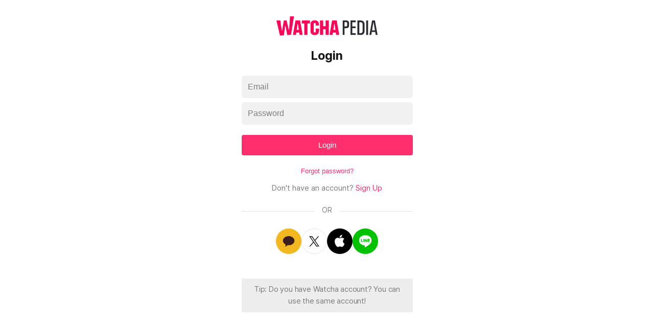

--- FILE ---
content_type: text/html; charset=utf-8
request_url: https://pedia.watcha.com/en-KR/sign_in?referer_url=/en-KR/users/nkPvrb8wrvgar/contents/books
body_size: 94822
content:
<!DOCTYPE html><html dir="ltr" lang="en-KR"><head><meta charSet="utf-8"/><meta content="ie=edge" http-equiv="x-ua-compatible"/><meta content="width=device-width, initial-scale=1, viewport-fit=cover" name="viewport"/><meta content="app-id=644185507" name="apple-itunes-app"/><meta content="9811060e374931ab817c913e27ba9851e42122b6" name="naver-site-verification"/><title>Watcha Pedia - Login</title><meta name="description" content="Please sign up or login now to share your greatest movie, TV series moments. "/><meta property="og:title" content="Watcha Pedia - Login"/><meta property="og:description" content="Please sign up or login now to share your greatest movie, TV series moments. "/><meta property="og:type" content="website"/><link rel="stylesheet" href="https://an2-ast.amz.wtchn.net/ayg/_rx/assets/lP09MNml.css"/><link rel="stylesheet" href="https://an2-ast.amz.wtchn.net/ayg/_rx/assets/CfR7VWzL.css"/><link rel="stylesheet" href="https://an2-ast.amz.wtchn.net/ayg/_rx/assets/CkUOZtHE.css"/><link rel="stylesheet" href="https://an2-ast.amz.wtchn.net/ayg/_rx/assets/BjYf6EE5.css"/><link rel="stylesheet" href="https://an2-ast.amz.wtchn.net/ayg/_rx/assets/Cw8BFUrI.css"/><link rel="stylesheet" href="https://an2-ast.amz.wtchn.net/ayg/_rx/assets/DrPqTthB.css"/><link rel="stylesheet" href="https://an2-ast.amz.wtchn.net/ayg/_rx/assets/DTZYDeza.css"/><link rel="stylesheet" href="https://an2-ast.amz.wtchn.net/ayg/_rx/assets/BC6aBRzv.css"/><link rel="stylesheet" href="https://an2-ast.amz.wtchn.net/ayg/_rx/assets/Bg2zOKaX.css"/><link rel="stylesheet" href="https://an2-ast.amz.wtchn.net/ayg/_rx/assets/CAFKEQQY.css"/><link rel="stylesheet" href="https://an2-ast.amz.wtchn.net/ayg/_rx/assets/D5j_Afxm.css"/><link rel="stylesheet" href="https://an2-ast.amz.wtchn.net/ayg/_rx/assets/Cdc7MKiz.css"/><link rel="stylesheet" href="https://an2-ast.amz.wtchn.net/ayg/_rx/assets/BR2VzqZI.css"/><link rel="stylesheet" href="https://an2-ast.amz.wtchn.net/ayg/_rx/assets/DsRoCj0g.css"/><link rel="stylesheet" href="https://an2-ast.amz.wtchn.net/ayg/_rx/assets/BdSDBlcA.css"/><link rel="stylesheet" href="https://an2-ast.amz.wtchn.net/ayg/_rx/assets/BQues4V1.css"/><link rel="stylesheet" href="https://an2-ast.amz.wtchn.net/ayg/_rx/assets/GNqI964K.css"/><link rel="stylesheet" href="https://an2-ast.amz.wtchn.net/ayg/_rx/assets/k5jT8bTm.css"/><link rel="stylesheet" href="https://an2-ast.amz.wtchn.net/ayg/_rx/assets/BAxFi_Sc.css"/><link rel="stylesheet" href="https://an2-ast.amz.wtchn.net/ayg/_rx/assets/3siUykBK.css"/><link rel="stylesheet" href="https://an2-ast.amz.wtchn.net/ayg/_rx/assets/BFdXkI2x.css"/><link rel="stylesheet" href="https://an2-ast.amz.wtchn.net/ayg/_rx/assets/2hO0tKQT.css"/><link rel="stylesheet" href="https://an2-ast.amz.wtchn.net/ayg/_rx/assets/CqOJKRxN.css"/><link rel="stylesheet" href="https://an2-ast.amz.wtchn.net/ayg/_rx/assets/CzXlL0l0.css"/><link rel="stylesheet" href="https://an2-ast.amz.wtchn.net/ayg/_rx/assets/BLU4bZc7.css"/><link rel="stylesheet" href="https://an2-ast.amz.wtchn.net/ayg/_rx/assets/BAORscnH.css"/><link rel="stylesheet" href="https://an2-ast.amz.wtchn.net/ayg/_rx/assets/85WfjnDP.css"/><link rel="stylesheet" href="https://an2-ast.amz.wtchn.net/ayg/_rx/assets/Djs3zZa7.css"/><link rel="stylesheet" href="https://an2-ast.amz.wtchn.net/ayg/_rx/assets/BuWjIi0q.css"/><link rel="stylesheet" href="https://an2-ast.amz.wtchn.net/ayg/_rx/assets/B5qabDuF.css"/><link rel="stylesheet" href="https://an2-ast.amz.wtchn.net/ayg/_rx/assets/D7pP-iVe.css"/><link rel="stylesheet" href="https://an2-ast.amz.wtchn.net/ayg/_rx/assets/DocSvG44.css"/><link rel="stylesheet" href="https://an2-ast.amz.wtchn.net/ayg/_rx/assets/DfjPzTf0.css"/><link rel="stylesheet" href="https://an2-ast.amz.wtchn.net/ayg/_rx/assets/BPg4ukDW.css"/><link rel="stylesheet" href="https://an2-ast.amz.wtchn.net/ayg/_rx/assets/eld0ZY5t.css"/><link rel="stylesheet" href="https://an2-ast.amz.wtchn.net/ayg/_rx/assets/DD0wrtLa.css"/><link rel="stylesheet" href="https://an2-ast.amz.wtchn.net/ayg/_rx/assets/BcVCUnrl.css"/><link rel="stylesheet" href="https://an2-ast.amz.wtchn.net/ayg/_rx/assets/4tW0NvjS.css"/><link rel="stylesheet" href="https://an2-ast.amz.wtchn.net/ayg/_rx/assets/CwQWD9yB.css"/><link rel="stylesheet" href="https://an2-ast.amz.wtchn.net/ayg/_rx/assets/D5C8ERht.css"/><link rel="stylesheet" href="https://an2-ast.amz.wtchn.net/ayg/_rx/assets/sFMi3xIz.css"/><link rel="stylesheet" href="https://an2-ast.amz.wtchn.net/ayg/_rx/assets/Dq4-ByBb.css"/><link rel="stylesheet" href="https://an2-ast.amz.wtchn.net/ayg/_rx/assets/COHhoE1j.css"/><link rel="stylesheet" href="https://an2-ast.amz.wtchn.net/ayg/_rx/assets/B9Ovek-T.css"/><link rel="stylesheet" href="https://an2-ast.amz.wtchn.net/ayg/_rx/assets/B9U8hT9M.css"/><link rel="stylesheet" href="https://an2-ast.amz.wtchn.net/ayg/_rx/assets/Rw9Me0yc.css"/></head><body data-theme="light"><main><div class="_navContainer_wl33s_1" style="--main-top-space-xs:0;--main-top-space-sm:62px;--main-bottom-space-xs:var(--bottom-nav-height)"><section class="_mainSection_wl33s_6"><div><div class="_grid_6ty13_1" style="--sm-max-width:375px;--md-max-width:375px"><div class="_wrapper_1cret_1"><header class="_header_1cret_5"><svg aria-label="Watcha Pedia" class="_logo_1gvaf_1" fill="none" height="29" role="img" style="height:38.03px;width:198px" viewBox="0 0 151 29" width="151" xmlns="http://www.w3.org/2000/svg"><path d="M73.4242 14.6391H69.8018V6.13519H65.1013V27.7221H69.8018V19.1309H73.4242V27.7221H78.1248V6.13519H73.4242V14.6391Z" fill="#FF0558"></path><path d="M37.8468 10.627H41.6417V27.7221H46.3422V10.627H49.9215V6.13519H37.8468V10.627Z" fill="#FF0558"></path><path d="M28.4027 6.13519L24.6077 27.7221H29.1789L29.6921 24.2333H34.0217L34.5263 27.7221H39.1405L35.3025 6.13519H28.4027ZM30.2699 20.3084L31.5938 11.3248H32.1544L33.4546 20.3084H30.2699Z" fill="#FF0558"></path><path clip-rule="evenodd" d="M20.309 0L18.9022 20.6502L18.5241 20.6701L15.1782 6.0605H11.0438L8.54076 21.1984L8.00429 21.2267L5.76326 6.0605H0L5.24331 28.6379L11.1045 28.2473L13.0114 14.2333L13.5707 14.2026L16.1242 27.9087L21.734 27.5323L26.1889 0H20.309Z" fill="#FF0558" fill-rule="evenodd"></path><path d="M57.1664 5.91712C52.9402 5.91712 50.9134 8.22845 50.9134 11.8045V22.0528C50.9134 25.6288 52.9402 27.9401 57.1664 27.9401C61.3926 27.9401 63.4194 25.6288 63.4194 22.0528V18.346H58.7189V22.4889C58.7189 23.6228 58.2876 24.0152 57.1664 24.0152C56.0452 24.0152 55.6139 23.6228 55.6139 22.4889V11.3684C55.6139 10.2345 56.0452 9.84201 57.1664 9.84201C58.2876 9.84201 58.7189 10.2345 58.7189 11.3684V13.8105H63.4194V11.8045C63.4194 8.22845 61.3926 5.91712 57.1664 5.91712Z" fill="#FF0558"></path><path d="M83.0408 6.13519L79.2459 27.7221H83.8171L84.3302 24.2333H88.6599L89.1645 27.7221H93.7787L89.9407 6.13519H83.0408ZM84.9081 20.3084L86.232 11.3248H86.7926L88.0928 20.3084H84.9081Z" fill="#FF0558"></path><path class="_pediaText_1gvaf_5" d="M125.686 6.13525H120.943V27.7222H125.686C128.36 27.7222 130.128 26.6755 130.991 24.7567C131.508 23.6228 131.638 22.5762 131.638 16.9069C131.638 11.2812 131.508 10.2346 130.991 9.10073C130.128 7.18189 128.36 6.13525 125.686 6.13525ZM128.36 23.5356C127.929 24.5823 127.023 25.1492 125.428 25.1492H123.746V8.70824H125.428C127.023 8.70824 127.929 9.27517 128.36 10.3218C128.705 11.0632 128.791 11.7173 128.791 16.9505C128.791 22.1401 128.705 22.7942 128.36 23.5356Z" fill="#292A32"></path><path class="_pediaText_1gvaf_5" d="M147.076 6.13525H142.807L138.839 27.7222H141.642L142.332 23.3612H147.507L148.24 27.7222H151L147.076 6.13525ZM142.764 20.919L144.877 8.40297H144.963L147.076 20.919H142.764Z" fill="#292A32"></path><path class="_pediaText_1gvaf_5" d="M136.812 6.13525H134.009V27.7222H136.812V6.13525Z" fill="#292A32"></path><path class="_pediaText_1gvaf_5" d="M103.952 6.13525H98.8633V27.7222H101.623V17.6483H103.952C106.108 17.6483 107.488 17.0377 108.092 15.6858C108.394 14.9008 108.48 14.2903 108.48 11.8918C108.48 9.49322 108.394 8.83907 108.092 8.14131C107.488 6.74579 106.108 6.13525 103.952 6.13525ZM105.461 14.1159C105.159 14.9008 104.426 15.0753 103.262 15.0753H101.623V8.5338H103.262C104.426 8.5338 105.159 8.75185 105.461 9.49322C105.634 9.88571 105.677 10.1038 105.677 11.8045C105.677 13.4617 105.634 13.767 105.461 14.1159Z" fill="#292A32"></path><path class="_pediaText_1gvaf_5" d="M110.507 27.7222H118.355V25.1492H113.31V17.5611H118.226V14.9881H113.31V8.70824H118.355V6.13525H110.507V27.7222Z" fill="#292A32"></path></svg></header><h2 class="_h3_o65ro_67 _h2_1cret_11">Login</h2><section><div><div class="_row_buaph_1 Row"><form action="#"><div class="_wrapper_o83e8_1"><label class="_label_o83e8_6"><div class="_inputBlock_o83e8_21"><input autoComplete="off" class="_body1_o65ro_119 _input_o83e8_21 _empty_o83e8_65" placeholder="Email" type="email" name="email" value=""/></div><div aria-label="clear" class="_clearButtonBlock_o83e8_69" data-test="clearButton" role="button"><svg xmlns="http://www.w3.org/2000/svg" width="20" height="20" fill="none" viewBox="0 0 20 20" class="_clearButton_o83e8_69"><path fill="currentColor" fill-rule="evenodd" d="M18 10a8 8 0 1 1-16 0 8 8 0 0 1 16 0m-5.9-2.88a.56.56 0 0 1 .78.79L10.78 10l2.1 2.1a.56.56 0 0 1-.79.78L10 10.78l-2.1 2.1a.56.56 0 1 1-.78-.79L9.22 10l-2.1-2.1a.56.56 0 1 1 .79-.78L10 9.22z" clip-rule="evenodd"></path></svg></div></label></div><div class="_wrapper_o83e8_1"><label class="_label_o83e8_6"><div class="_inputBlock_o83e8_21"><input autoComplete="off" class="_body1_o65ro_119 _input_o83e8_21 _empty_o83e8_65" placeholder="Password" type="password" name="password" value=""/></div><div aria-label="clear" class="_clearButtonBlock_o83e8_69" data-test="clearButton" role="button"><svg xmlns="http://www.w3.org/2000/svg" width="20" height="20" fill="none" viewBox="0 0 20 20" class="_clearButton_o83e8_69"><path fill="currentColor" fill-rule="evenodd" d="M18 10a8 8 0 1 1-16 0 8 8 0 0 1 16 0m-5.9-2.88a.56.56 0 0 1 .78.79L10.78 10l2.1 2.1a.56.56 0 0 1-.79.78L10 10.78l-2.1 2.1a.56.56 0 1 1-.78-.79L9.22 10l-2.1-2.1a.56.56 0 1 1 .79-.78L10 9.22z" clip-rule="evenodd"></path></svg></div></label></div><button type="submit" class="_base_1s721_1 _block_1s721_21 _primary_1s721_38 _medium_1s721_31 _medium_o65ro_6 _body2_o65ro_134 _loginButton_14i20_1"><span class="_base_10gc5_1" role="textbox">Login</span></button></form><div class="_forgotPasswordBlock_1i1d7_1 _body2_o65ro_134"><button class="_primaryButton_1i1d7_11" type="button">Forgot password?</button></div><div class="_body2_o65ro_134 _signUpBlock_1i1d7_6">Don&#x27;t have an account?<!-- --> <a class="_primaryButton_1i1d7_11" data-discover="true" href="/en-KR/sign_up">Sign Up</a></div><hr class="_body3_o65ro_153 _hr_1081a_1 _divider_1i1d7_15" style="--text:&quot;OR&quot;"/><ul class="_ul_1qs2m_1" data-select="socialButtons"><li class="_li_1qs2m_11"><button class="_button_xdqsg_1 _kakao_xdqsg_22" type="button"><img alt="kakao" class="_icon_xdqsg_44" src="data:image/svg+xml,%3csvg%20width=&#x27;24&#x27;%20height=&#x27;24&#x27;%20viewBox=&#x27;0%200%2024%2024&#x27;%20fill=&#x27;none&#x27;%20xmlns=&#x27;http://www.w3.org/2000/svg&#x27;%3e%3cpath%20fill-rule=&#x27;evenodd&#x27;%20clip-rule=&#x27;evenodd&#x27;%20d=&#x27;M12.0394%2018.3C17.0318%2018.3%2021.0789%2015.0988%2021.0789%2011.15C21.0789%207.20116%2017.0318%204%2012.0394%204C7.04709%204%203%207.20116%203%2011.15C3%2013.7249%204.72075%2015.9819%207.30229%2017.2407C7.03607%2018.3554%206.56855%2020.3198%206.55147%2020.4385C6.52754%2020.6048%206.71925%2020.7406%206.88758%2020.6251C7.0105%2020.5408%209.25295%2019.0102%2010.4541%2018.1904C10.9688%2018.2624%2011.4986%2018.3%2012.0394%2018.3Z&#x27;%20fill=&#x27;%233C1E1E&#x27;/%3e%3c/svg%3e"/></button></li><li class="_li_1qs2m_11"><button class="_button_xdqsg_1 _twitter_xdqsg_30" type="button"><img alt="twitter" class="_icon_xdqsg_44" src="data:image/svg+xml,%3csvg%20width=&#x27;26&#x27;%20height=&#x27;26&#x27;%20viewBox=&#x27;0%200%2026%2026&#x27;%20fill=&#x27;none&#x27;%20xmlns=&#x27;http://www.w3.org/2000/svg&#x27;%3e%3cpath%20d=&#x27;M14.7124%2011.7893L21.4133%204H19.8254L14.0071%2010.7633L9.35992%204H4L11.0274%2014.2273L4%2022.3956H5.58799L11.7324%2015.2533L16.6401%2022.3956H22L14.7124%2011.7893ZM12.5375%2014.3174L11.8255%2013.299L6.16017%205.19542H8.59922L13.1712%2011.7353L13.8832%2012.7537L19.8262%2021.2545H17.3871L12.5375%2014.3174Z&#x27;%20fill=&#x27;black&#x27;/%3e%3c/svg%3e"/></button></li><li class="_li_1qs2m_11"><button class="_button_xdqsg_1 _apple_xdqsg_18" type="button"><img alt="apple" class="_icon_xdqsg_44" src="data:image/svg+xml,%3csvg%20width=&#x27;24&#x27;%20height=&#x27;24&#x27;%20viewBox=&#x27;0%200%2024%2024&#x27;%20fill=&#x27;none&#x27;%20xmlns=&#x27;http://www.w3.org/2000/svg&#x27;%3e%3cpath%20fill-rule=&#x27;evenodd&#x27;%20clip-rule=&#x27;evenodd&#x27;%20d=&#x27;M14.5957%205.03179C13.9556%205.80483%2012.8805%206.38462%2012.0229%206.38462C11.9263%206.38462%2011.8297%206.37254%2011.7693%206.36046C11.7572%206.31214%2011.733%206.1672%2011.733%206.02225C11.733%205.03179%2012.2283%204.06548%2012.7718%203.44946C13.4603%202.64018%2014.6078%202.03624%2015.562%202C15.5862%202.10871%2015.5983%202.24158%2015.5983%202.37444C15.5983%203.35283%2015.1755%204.33121%2014.5957%205.03179ZM10.3951%2020.6399C9.96463%2020.8248%209.55671%2021%209.00323%2021C7.8195%2021%206.99814%2019.9129%206.056%2018.5842C4.95682%2017.014%204.06299%2014.5861%204.06299%2012.2912C4.06299%208.59504%206.46668%206.63827%208.83413%206.63827C9.52512%206.63827%2010.1565%206.89164%2010.7179%207.11693C11.1673%207.29728%2011.5719%207.45963%2011.9263%207.45963C12.2337%207.45963%2012.6169%207.30823%2013.0634%207.13177C13.6871%206.88531%2014.4345%206.58996%2015.2721%206.58996C15.8036%206.58996%2017.7483%206.63827%2019.0287%208.47425C19.0213%208.47996%2019.0057%208.49029%2018.9829%208.50535C18.6678%208.71332%2016.9873%209.82269%2016.9873%2012.0979C16.9873%2014.9123%2019.4393%2015.9148%2019.5239%2015.939C19.5217%2015.9444%2019.5167%2015.9599%2019.5088%2015.9845C19.4282%2016.234%2019.0439%2017.4232%2018.2194%2018.6325C17.4101%2019.7921%2016.5525%2020.9758%2015.2721%2020.9758C14.6411%2020.9758%2014.239%2020.7978%2013.8238%2020.6139C13.3807%2020.4177%2012.9228%2020.2149%2012.1558%2020.2149C11.3847%2020.2149%2010.8758%2020.4334%2010.3951%2020.6399Z&#x27;%20fill=&#x27;white&#x27;/%3e%3c/svg%3e"/></button></li><li class="_li_1qs2m_11"><button class="_button_xdqsg_1 _line_xdqsg_26" type="button"><img alt="line" class="_icon_xdqsg_44" src="data:image/svg+xml,%3csvg%20width=&#x27;24&#x27;%20height=&#x27;24&#x27;%20viewBox=&#x27;0%200%2024%2024&#x27;%20fill=&#x27;none&#x27;%20xmlns=&#x27;http://www.w3.org/2000/svg&#x27;%3e%3cg%20clip-path=&#x27;url(%23clip0_2633_2169)&#x27;%3e%3cpath%20d=&#x27;M22%2010.6162C22%206.13636%2017.5108%202.5%2012%202.5C6.48922%202.5%202%206.13636%202%2010.6162C2%2014.6275%205.56139%2017.9827%2010.3599%2018.62C10.6879%2018.6949%2011.1284%2018.8355%2011.2409%2019.1167C11.344%2019.3697%2011.3065%2019.7634%2011.269%2020.0164C11.269%2020.0164%2011.1471%2020.7193%2011.1284%2020.8693C11.0815%2021.1223%2010.9316%2021.8533%2011.9906%2021.4128C13.059%2020.963%2017.7451%2018.0202%2019.8444%2015.6115C21.3065%2014.0183%2022%2012.4063%2022%2010.6162ZM8.46673%2013.0061C8.46673%2013.1092%208.38238%2013.1935%208.27929%2013.1935H5.47704C5.37395%2013.1935%205.2896%2013.1092%205.2896%2013.0061V8.63871C5.2896%208.53561%205.37395%208.45127%205.47704%208.45127H6.18932C6.29241%208.45127%206.37676%208.53561%206.37676%208.63871V12.1064H8.27929C8.38238%2012.1064%208.46673%2012.1907%208.46673%2012.2938V13.0061ZM10.1631%2013.0061C10.1631%2013.1092%2010.0787%2013.1935%209.97563%2013.1935H9.26336C9.16026%2013.1935%209.07591%2013.1092%209.07591%2013.0061V8.63871C9.07591%208.53561%209.16026%208.45127%209.26336%208.45127H9.97563C10.0787%208.45127%2010.1631%208.53561%2010.1631%208.63871V13.0061ZM14.9897%2013.0061C14.9897%2013.1092%2014.9053%2013.1935%2014.8022%2013.1935H14.09C14.0712%2013.1935%2014.0525%2013.1935%2014.0431%2013.1842H14.0337C14.0337%2013.1842%2014.0337%2013.1842%2014.0244%2013.1842H14.015H14.0056C14.0056%2013.1842%2014.0056%2013.1842%2013.9963%2013.1842L13.9869%2013.1748C13.9681%2013.1654%2013.9494%2013.1467%2013.94%2013.1279L11.9344%2010.4194V13.0061C11.9344%2013.1092%2011.85%2013.1935%2011.747%2013.1935H11.0347C10.9316%2013.1935%2010.8472%2013.1092%2010.8472%2013.0061V8.63871C10.8472%208.53561%2010.9316%208.45127%2011.0347%208.45127H11.7376C11.7376%208.45127%2011.7376%208.45127%2011.747%208.45127H11.7563H11.7657H11.7751H11.7844C11.7844%208.45127%2011.7844%208.45127%2011.7938%208.45127H11.8032C11.8032%208.45127%2011.8032%208.45127%2011.8126%208.45127C11.8126%208.45127%2011.8219%208.45127%2011.8219%208.46064C11.8219%208.46064%2011.8219%208.46064%2011.8313%208.46064C11.8313%208.46064%2011.8407%208.46064%2011.8407%208.47001C11.8407%208.47001%2011.8407%208.47001%2011.85%208.47001C11.85%208.47001%2011.8594%208.47001%2011.8594%208.47938C11.8594%208.47938%2011.8594%208.47938%2011.8688%208.47938L11.8782%208.48875L11.8875%208.49813C11.8969%208.5075%2011.8969%208.5075%2011.9063%208.51687L13.9025%2011.2348V8.63871C13.9025%208.53561%2013.9869%208.45127%2014.09%208.45127H14.8022C14.9053%208.45127%2014.9897%208.53561%2014.9897%208.63871V13.0061ZM18.8604%209.35098C18.8604%209.45408%2018.776%209.53843%2018.6729%209.53843H16.761V10.2788H18.6729C18.776%2010.2788%2018.8604%2010.3632%2018.8604%2010.4663V11.1785C18.8604%2011.2816%2018.776%2011.366%2018.6729%2011.366H16.761V12.1064H18.6729C18.776%2012.1064%2018.8604%2012.1907%2018.8604%2012.2938V13.0061C18.8604%2013.1092%2018.776%2013.1935%2018.6729%2013.1935H15.8707C15.7676%2013.1935%2015.6832%2013.1092%2015.6832%2013.0061V8.64808C15.6832%208.54499%2015.7676%208.46064%2015.8707%208.46064H18.6729C18.776%208.46064%2018.8604%208.54499%2018.8604%208.64808V9.35098Z&#x27;%20fill=&#x27;white&#x27;/%3e%3c/g%3e%3cdefs%3e%3cclipPath%20id=&#x27;clip0_2633_2169&#x27;%3e%3crect%20width=&#x27;20&#x27;%20height=&#x27;19.0534&#x27;%20fill=&#x27;white&#x27;%20transform=&#x27;translate(2%202.5)&#x27;/%3e%3c/clipPath%3e%3c/defs%3e%3c/svg%3e"/></button></li></ul><div class="_tip_1i1d7_19">Tip: Do you have Watcha account? You can use the same account!</div></div></div></section></div></div></div></section></div><div class="_backscreen_byu0u_1 _disabled_byu0u_11"></div><div class="_toastContainer_1uvzh_1 _top_1uvzh_12"><div></div></div><div class="_toastContainer_1uvzh_1 _bottom_1uvzh_16"><div></div></div></main><script>((e,t)=>{if(!window.history.state||!window.history.state.key){let e=Math.random().toString(32).slice(2);window.history.replaceState({key:e},"")}try{let n=JSON.parse(sessionStorage.getItem(e)||"{}")[t||window.history.state.key];"number"==typeof n&&window.scrollTo(0,n)}catch(t){console.error(t),sessionStorage.removeItem(e)}})("positions", null)</script><div data-i18n-resources="{&quot;en&quot;:{&quot;archiveActionStatusPage&quot;:{&quot;wished&quot;:{&quot;movies&quot;:{&quot;metaDescription&quot;:&quot;{{counts}}{{contentType}} {{userName}} would like to watch&quot;},&quot;books&quot;:{&quot;metaDescription&quot;:&quot;{{counts}}{{contentType}} {{userName}} would like to read&quot;},&quot;tv_seasons&quot;:{&quot;metaDescription&quot;:&quot;{{counts}}{{contentType}} {{userName}} would like to watch&quot;},&quot;noResult&quot;:&quot;Your {{ wished }} list is empty.&quot;},&quot;doing&quot;:{&quot;movies&quot;:{&quot;metaDescription&quot;:&quot;{{counts}}{{contentType}} {{userName}} is watching&quot;},&quot;books&quot;:{&quot;metaDescription&quot;:&quot;{{counts}}{{contentType}} {{userName}} is reading&quot;},&quot;tv_seasons&quot;:{&quot;metaDescription&quot;:&quot;{{counts}}{{contentType}} {{userName}} is watching&quot;},&quot;noResult&quot;:&quot;Your {{ doing }} list is empty.&quot;},&quot;metaTitle&quot;:&quot;{{ userName }} &#x27;s {{ contentType }} archive box.&quot;,&quot;title&quot;:{&quot;wished&quot;:{&quot;movies&quot;:&quot;보고싶어요한 영화&quot;,&quot;tv_seasons&quot;:&quot;보고싶어요한 시리즈&quot;,&quot;webtoons&quot;:&quot;보고싶어요한 웹툰&quot;,&quot;books&quot;:&quot;읽고싶어요한 책&quot;},&quot;doing&quot;:{&quot;movies&quot;:&quot;보는 중인 영화&quot;,&quot;tv_seasons&quot;:&quot;보는 중인 시리즈&quot;,&quot;webtoons&quot;:&quot;보는 중인 웹툰&quot;,&quot;books&quot;:&quot;읽는 중인 책&quot;}}},&quot;archiveRatingsPage&quot;:{&quot;all&quot;:&quot;All&quot;,&quot;byStar&quot;:&quot;By Rating&quot;,&quot;metaDescription&quot;:&quot;{{ratingCount}} {{contentType}} that {{userName}} rated&quot;,&quot;metaTitle&quot;:&quot;{{userName}}&#x27;s {{contentType}} ratings&quot;,&quot;keywords&quot;:&quot;{{userName}} {{contentType}} 평가 목록, {{userName}} {{contentType}} 별점 목록, {{userName}} {{contentType}} 평가 리스트, {{userName}} {{contentType}} 별점 리스트&quot;,&quot;noResult&quot;:&quot;You haven&#x27;t rated any titles.&quot;,&quot;ratings&quot;:&quot;Titles you rated&quot;,&quot;rated&quot;:&quot;Star {{ contentType }}&quot;},&quot;archiveRatingPage&quot;:{&quot;metaDescription&quot;:&quot;{{ratingCount}} {{contentType}} that {{UserName}} gave {{rating}} &quot;,&quot;metaTitle&quot;:&quot;{{contentType}} that {{userName}} gave {{rating}} &quot;,&quot;title&quot;:&quot;Star {{ contentType }}&quot;,&quot;noResult&quot;:&quot;You haven&#x27;t rated any titles.&quot;,&quot;keywords&quot;:&quot;{{userName}} {{contentType}} {{rating}}점 목록,{{userName}} {{contentType}} {{rating}}점 리스트&quot;,&quot;rated&quot;:&quot;Star {{ contentType }}&quot;},&quot;archivesPage&quot;:{&quot;metaDescription&quot;:&quot;{{ ratingCount }} {{ contentType }} archives {{userName}} created. &quot;,&quot;metaTitle&quot;:&quot;{{ userName }} &#x27;s {{ contentType }} List.&quot;,&quot;noResult&quot;:&quot;You haven&#x27;t rated any titles.&quot;,&quot;ratings&quot;:&quot;Ratings&quot;},&quot;commentModal&quot;:{&quot;savedDraft&quot;:&quot;Saved&quot;,&quot;placeholder&quot;:&quot;Please feel free to comment on this title&quot;,&quot;savingDraft&quot;:&quot;Saving...&quot;,&quot;saveComment&quot;:&quot;Comment&quot;,&quot;pleaseWriteComment&quot;:&quot;Please write comment.&quot;,&quot;updateComment&quot;:&quot;Edit&quot;,&quot;spoilerMessage&quot;:&quot;Your comment is hidden from users who haven&#x27;t rated, since your comment has been reported as a spoiler comment.&quot;,&quot;improperMessage&quot;:&quot;Your comment is only shown to you since it has been reported to contatin inappropriate expression. If you wish to roll back its status, please contact to custumer support. &quot;,&quot;isSpoiler&quot;:&quot;Spoiler&quot;,&quot;createCommentSuccess&quot;:&quot;Comment saved. &quot;,&quot;editCommentSuccess&quot;:&quot;Edited comment successfully.&quot;,&quot;hiddenSpoilerTooltip&quot;:&quot;Hide comment with spoilers. &quot;,&quot;twitterPublishTooltip&quot;:&quot;Share your comment to X. &quot;,&quot;twitterPublishToast&quot;:&quot;Your comment has been also posted to X! &quot;,&quot;twitterPublishReady&quot;:&quot;If you save this, your comment will be posted to X too. &quot;},&quot;calendarPage&quot;:{&quot;seeCalendarDetail&quot;:&quot;View full calendar&quot;,&quot;thisMonth&quot;:&quot;This month&quot;,&quot;watchedCount&quot;:&quot;{{ count }} watched&quot;,&quot;watchComment&quot;:{&quot;no&quot;:&quot;You didn&#x27;t watch anything in {{ month }}.&quot;,&quot;best&quot;:&quot;You enjoyed &lt;span&gt;{{ contentName }}&lt;/span&gt; the most in {{ month }}.&quot;,&quot;two&quot;:&quot;You enjoyed &lt;span&gt;{{ firstName }}&lt;/span&gt; and &lt;span&gt;{{ secondName }}&lt;/span&gt; the most in {{ month }}.&quot;,&quot;three&quot;:&quot;You enjoyed &lt;span&gt;{{ firstName }}&lt;/span&gt;, &lt;span&gt;{{ secondName }}&lt;/span&gt;, and &lt;span&gt;{{ thirdName }}&lt;/span&gt; in {{ month }}.&quot;},&quot;filter&quot;:{&quot;all&quot;:&quot;All&quot;,&quot;movies&quot;:&quot;Movies&quot;,&quot;tv_seasons&quot;:&quot;Series&quot;,&quot;books&quot;:&quot;Books&quot;},&quot;calendar&quot;:{&quot;title&quot;:&quot;Change calendar date&quot;},&quot;detail&quot;:{&quot;comment&quot;:&quot;Watched {{ count }} titles.&quot;,&quot;put&quot;:&quot;Edit&quot;},&quot;put&quot;:{&quot;changeDate&quot;:&quot;Change watch date&quot;,&quot;delete&quot;:&quot;Delete rating&quot;,&quot;success&quot;:&quot;Rating updated successfully.&quot;,&quot;goBackTitle&quot;:&quot;Stop writing your review?&quot;,&quot;goBackMessage&quot;:&quot;Your review will not be saved.&quot;,&quot;goBackCancel&quot;:&quot;Stop&quot;,&quot;goBackConfirm&quot;:&quot;Keep writing&quot;},&quot;delete&quot;:{&quot;title&quot;:&quot;Delete this rating?&quot;,&quot;message&quot;:&quot;Your rating and comment will be permanently deleted\nand cannot be recovered.&quot;,&quot;close&quot;:&quot;Close&quot;,&quot;confirm&quot;:&quot;Delete&quot;,&quot;success&quot;:&quot;Rating deleted successfully.&quot;},&quot;comment&quot;:{&quot;title&quot;:&quot;Comment&quot;},&quot;search&quot;:{&quot;addContent&quot;:&quot;Add content&quot;,&quot;searchContent&quot;:&quot;Search content&quot;,&quot;searchPlaceholder&quot;:&quot;Search for content to add.&quot;,&quot;howContent&quot;:&quot;How was this content?&quot;,&quot;commentPlaceholder&quot;:&quot;Share your thoughts about this content.&quot;,&quot;withSpoiler&quot;:&quot;Contains spoilers&quot;,&quot;save&quot;:&quot;Save&quot;,&quot;addComplete&quot;:&quot;Content added successfully.&quot;,&quot;noResults&quot;:&quot;No results found for \&quot;{{ query }}\&quot;.\nPlease check your spelling and try again.&quot;},&quot;add&quot;:{&quot;warning&quot;:&quot;You already rated this on {{ date }}.\nIf you change the date or rating, your previous review will be replaced.&quot;},&quot;report&quot;:{&quot;preComment&quot;:&quot;&lt;span&gt;{{ n }} titles&lt;/span&gt; rated,&quot;,&quot;completeComment&quot;:&quot;{{ n }} ratings complete!&quot;,&quot;register&quot;:&quot;Request monthly report&quot;,&quot;completeRegister&quot;:&quot;Your monthly report will be ready soon.&quot;,&quot;complete&quot;:&quot;View {{ month }} monthly report&quot;}},&quot;commentPage&quot;:{&quot;metaTitle&quot;:&quot;{{ userName }} left on {{ contentInfo }}&quot;,&quot;metaKeywords&quot;:&quot;{{userName}} {{ contentInfo }} 코멘트, {{userName}} {{ contentInfo }} 평가, {{userName}} {{ contentInfo }} 한줄평, {{userName}} {{ contentInfo }} 별점&quot;,&quot;replyEmptyMessage&quot;:&quot;Leave your first comment&quot;,&quot;likeEmptyMessage&quot;:&quot;No likes yet&quot;,&quot;liked&quot;:&quot;Like&quot;,&quot;replies&quot;:&quot;Comment&quot;,&quot;editComment&quot;:&quot;Edit&quot;,&quot;deleteComment&quot;:&quot;Delete&quot;,&quot;editReply&quot;:&quot;Edit Comment&quot;,&quot;deleteReply&quot;:&quot;Delete Comment&quot;,&quot;spoilerComment&quot;:&quot;Report spoiler&quot;,&quot;spoilerCommentCancel&quot;:&quot;Cancel spoiler report&quot;,&quot;spoilerCommentSuccess&quot;:&quot;Spoiler alert reported.&quot;,&quot;spoilerCommentCancelSuccess&quot;:&quot;Spoiler report has been canceled.&quot;,&quot;confirmSpoilerComment&quot;:&quot;Would you like to report this comment as spoiler?&quot;,&quot;confirmSpoilerCommentCancel&quot;:&quot;Cancel spoiler alert?&quot;,&quot;contentPossessed&quot;:&quot;왓챠 구매 인증&quot;,&quot;improperComment&quot;:&quot;Report inappropriate expression&quot;,&quot;improperCommentCancel&quot;:&quot;Cancel Inappropriate expression report&quot;,&quot;improperCommentSuccess&quot;:&quot;Reported as inappropriate.&quot;,&quot;improperCommentCancelSuccess&quot;:&quot;Canceled inappropriate comment report.&quot;,&quot;confirmImproperComment&quot;:&quot;Report this comment as an inappropriate comment?&quot;,&quot;confirmImproperCommentCancel&quot;:&quot;Cancel report?&quot;,&quot;improperReply&quot;:&quot;Report inappropriate expression&quot;,&quot;improperReplyCancel&quot;:&quot;Cancel Inappropriate Expression&quot;,&quot;deleteReplySuccess&quot;:&quot;Successfully deleted&quot;,&quot;confirmDeleteReply&quot;:&quot;Delete this comment?&quot;,&quot;confirmImproperReply&quot;:&quot;Report this comment as an inappropriate comment?&quot;,&quot;confirmImproperCancelReply&quot;:&quot;Cancel report?&quot;,&quot;improperReplySuccess&quot;:&quot;Reported as inappropriate.&quot;,&quot;improperReplyCancelSuccess&quot;:&quot;Canceled inappropriate comment report.&quot;,&quot;hasTVOD&quot;:&quot;왓챠 구매인증&quot;,&quot;firstToLike&quot;:&quot;Be the first one to like!&quot;,&quot;likesCount&quot;:&quot;{{likeCount}} likes&quot;,&quot;ratings&quot;:&quot;{{ userName }} rated {{ contentTitle }} {{ rating }} out of 5.&quot;,&quot;repliesCount&quot;:&quot;{{repliesCount}} replies&quot;,&quot;loadMoreReplies&quot;:&quot;See previous comments&quot;,&quot;showingReplies&quot;:&quot;{{showing}} / {{total}}&quot;,&quot;spoilerText&quot;:&quot;This comment contains spoilers.&quot;,&quot;peopleLiked&quot;:&quot;People who liked&quot;,&quot;watchedAt&quot;:&quot;MMM dd, yyyy.&quot;,&quot;view&quot;:&quot;View&quot;},&quot;commentsFeedPage&quot;:{&quot;mostLiked&quot;:&quot;Trending&quot;,&quot;recent&quot;:&quot;Latest&quot;,&quot;hotComments&quot;:&quot;Popular Comments&quot;},&quot;common&quot;:{&quot;apply&quot;:&quot;Apply&quot;,&quot;appStoreDownloadComment&quot;:&quot;Download on the App Store&quot;,&quot;all&quot;:&quot;All&quot;,&quot;average&quot;:&quot;Avg&quot;,&quot;averageRating&quot;:&quot;Avg {{ rating }}&quot;,&quot;book&quot;:&quot;Books&quot;,&quot;books&quot;:&quot;Books&quot;,&quot;buy&quot;:&quot;Buy&quot;,&quot;calendar&quot;:&quot;Calendar&quot;,&quot;cancel&quot;:&quot;Cancel&quot;,&quot;clearAll&quot;:&quot;Clear all&quot;,&quot;comment&quot;:&quot;Comment&quot;,&quot;comments&quot;:&quot;Comments&quot;,&quot;collapse&quot;:&quot;Less&quot;,&quot;continue&quot;:&quot;Continue&quot;,&quot;count&quot;:&quot;{{count}}&quot;,&quot;country&quot;:&quot;Country&quot;,&quot;decks&quot;:&quot;Collections&quot;,&quot;detailEmailPlaceholder&quot;:&quot;Email(example@gmail.com)&quot;,&quot;detailPasswordPlaceholder&quot;:&quot;Password (more than 6 characters)&quot;,&quot;episode&quot;:&quot;Episode&quot;,&quot;email&quot;:&quot;Email&quot;,&quot;emailAlreadyRegistered&quot;:&quot;This email is already registered&quot;,&quot;emailPlaceholder&quot;:&quot;Email&quot;,&quot;en&quot;:&quot;English&quot;,&quot;failConnectTwitter&quot;:&quot;Failed to connect with your X account&quot;,&quot;forgotPassword&quot;:&quot;Forgot Your Password?&quot;,&quot;friends&quot;:&quot;Friends&quot;,&quot;gallery&quot;:&quot;Gallery&quot;,&quot;get&quot;:&quot;Download&quot;,&quot;googlePlayDownloadComment&quot;:&quot;Get it on Google Play&quot;,&quot;home&quot;:&quot;home&quot;,&quot;isNotYourLanguage&quot;:&quot;Please confirm your language.&quot;,&quot;ja&quot;:&quot;日本語&quot;,&quot;ko&quot;:&quot;Korean&quot;,&quot;language&quot;:&quot;Language&quot;,&quot;like&quot;:&quot;Like&quot;,&quot;likes&quot;:&quot;Likes&quot;,&quot;login&quot;:&quot;Login&quot;,&quot;login2&quot;:&quot;Login&quot;,&quot;loginWithFacebook&quot;:&quot;Login with Facebook&quot;,&quot;tipSameAccountWatcha&quot;:&quot;Tip: Do you have Watcha account? You can use the same account!&quot;,&quot;metaDescription&quot;:&quot;Get accurate recommendations based on our 700M ratings.&quot;,&quot;metaKeywords&quot;:&quot;Recommendation, Rating, Movies, TV Shows, Books, Reviews&quot;,&quot;defaultDescription&quot;:&quot;WATCHA PEDIA - A rating and recommendation service for movies, TV shows, books, and webtoons based on over 700 million ratings.&quot;,&quot;staffmadeDescription&quot;:&quot;A curated collection of {{ count }} titles&quot;,&quot;domainTitles&quot;:{&quot;movie&quot;:&quot;Movie Ratings &amp; Reviews - WATCHA PEDIA&quot;,&quot;tv&quot;:&quot;TV Series Ratings &amp; Reviews - WATCHA PEDIA&quot;,&quot;book&quot;:&quot;Book Ratings &amp; Reviews - WATCHA PEDIA&quot;,&quot;webtoon&quot;:&quot;Webtoon Ratings &amp; Reviews - WATCHA PEDIA&quot;},&quot;domainDescriptions&quot;:{&quot;movie&quot;:&quot;Check box office rankings, ratings, and reviews. Compare OTT to theatrical releases at a glance.&quot;,&quot;tv&quot;:&quot;From latest hits to hidden gems, find series that match your taste with ratings and reviews.&quot;,&quot;book&quot;:&quot;Discover your next read with bestseller rankings and personalized recommendations.&quot;,&quot;webtoon&quot;:&quot;Explore popular webtoons by genre and new releases with ratings and reviews.&quot;},&quot;domainKeywords&quot;:{&quot;movie&quot;:&quot;movies, movie reviews, movie ratings, film recommendations, where to watch movies, movie streaming&quot;,&quot;tv&quot;:&quot;tv series, tv shows, series reviews, series ratings, tv recommendations, where to watch series, streaming tv shows&quot;,&quot;book&quot;:&quot;books, book reviews, book ratings, book recommendations, best books, reading list&quot;,&quot;webtoon&quot;:&quot;webtoon, webtoons, webtoon reviews, webtoon ratings, webtoon recommendations, online comics&quot;},&quot;more&quot;:&quot;More&quot;,&quot;movie&quot;:&quot;Movie&quot;,&quot;movies&quot;:&quot;Movies&quot;,&quot;myPage&quot;:&quot;MY WATCHA&quot;,&quot;name&quot;:&quot;Name&quot;,&quot;namePlaceholder&quot;:&quot;Name&quot;,&quot;news&quot;:&quot;News Feed&quot;,&quot;noResult&quot;:&quot;No Result&quot;,&quot;ogDescription&quot;:&quot;Get accurate recommendations based on our 700M ratings.&quot;,&quot;ogTitle&quot;:&quot;Movies, TV Shows, Books recommendation service&quot;,&quot;titleKeywords&quot;:&quot;{{ title }}, {{ title }} View, {{ title }} Replay, {{ title }} Watch, {{ title }} Where to watch, {{ title }} Buy, {{ title }} By, {{ title }} ott, {{ title }} Review&quot;,&quot;options&quot;:&quot;Options&quot;,&quot;pageNotFound&quot;:&quot;Page Not Found&quot;,&quot;password&quot;:&quot;Password&quot;,&quot;passwordPlaceholder&quot;:&quot;Password&quot;,&quot;play&quot;:&quot;Play&quot;,&quot;posterImage&quot;:&quot;{{content.title}}&#x27;s Poster&quot;,&quot;predicted&quot;:&quot;Pre&quot;,&quot;predictedRating&quot;:&quot;예상 {{ rating }}&quot;,&quot;prefixTitleTemplate&quot;:&quot;Watcha Pedia - {{ title }}&quot;,&quot;price&quot;:&quot;{{ price, price }}&quot;,&quot;profilePhoto&quot;:&quot;{{profile.name}}&#x27;s Photo&quot;,&quot;rate&quot;:&quot;Rate&quot;,&quot;rated&quot;:&quot;Rated&quot;,&quot;ratings&quot;:&quot;Ratings&quot;,&quot;recommendation&quot;:&quot;Recommendation&quot;,&quot;reply&quot;:&quot;Comment&quot;,&quot;search&quot;:&quot;Search&quot;,&quot;searchPlaceholder&quot;:&quot;Search content, people, collections, users.&quot;,&quot;seeAll&quot;:&quot;Show All&quot;,&quot;seeDetail&quot;:&quot;See more&quot;,&quot;sessionGuideParagraph&quot;:&quot;Note your appreciation of Movies, TV Shows&quot;,&quot;sessionGuideTitle&quot;:&quot;Join Watcha&quot;,&quot;signUp&quot;:&quot;Sign Up&quot;,&quot;stillcutImage&quot;:&quot;{{content.title}}&#x27;s Stillcut&quot;,&quot;suffixTitleTemplate&quot;:&quot;{{ title }} - Watcha Pedia&quot;,&quot;termsOfServiceAndPrivacyPolicy&quot;:&quot;Terms of Service and Privacy Policy&quot;,&quot;tv&quot;:&quot;TV&quot;,&quot;tv_seasons&quot;:&quot;Series&quot;,&quot;unknownError&quot;:&quot;An unknown error has occurred&quot;,&quot;users&quot;:&quot;Users&quot;,&quot;videos&quot;:&quot;Videos&quot;,&quot;wished&quot;:{&quot;books&quot;:&quot;Readlist&quot;,&quot;movies&quot;:&quot;WatchList&quot;,&quot;tv_seasons&quot;:&quot;WatchList&quot;,&quot;webtoons&quot;:&quot;Add to wishlist&quot;},&quot;doing&quot;:{&quot;books&quot;:&quot;Reading&quot;,&quot;movies&quot;:&quot;Watching&quot;,&quot;tv_seasons&quot;:&quot;Watching&quot;,&quot;webtoons&quot;:&quot;Watching&quot;},&quot;actionButton&quot;:{&quot;wished&quot;:{&quot;books&quot;:&quot;Add to Readlist&quot;,&quot;movies&quot;:&quot;Add to WatchList&quot;,&quot;tv_seasons&quot;:&quot;Add to WatchList&quot;,&quot;webtoons&quot;:&quot;Add to wishlist&quot;},&quot;doing&quot;:{&quot;books&quot;:&quot;Reading&quot;,&quot;movies&quot;:&quot;Watching&quot;,&quot;tv_seasons&quot;:&quot;Watching&quot;,&quot;webtoons&quot;:&quot;Watching&quot;}},&quot;watch&quot;:&quot;Watch&quot;,&quot;watcha&quot;:&quot;Watcha Pedia&quot;,&quot;whereToBuy&quot;:&quot;Where to buy&quot;,&quot;whereToWatch&quot;:&quot;Where to watch&quot;,&quot;notice&quot;:&quot;Notice&quot;,&quot;loadMore&quot;:&quot;More&quot;,&quot;version&quot;:&quot;Version&quot;,&quot;wrongApproach&quot;:&quot;Wrong Gateway&quot;,&quot;youWantToLogout&quot;:&quot;Are you sure you want to log out?&quot;,&quot;ranking&quot;:{&quot;movies&quot;:&quot;Box Office Ranking&quot;,&quot;tv_seasons&quot;:&quot;TV Series Ranking&quot;,&quot;books&quot;:&quot;Best Sellers&quot;},&quot;rebranding&quot;:&quot;Hello, WATCHA PEDIA. Meet WATCHA with a new name.&quot;,&quot;rejectEmail&quot;:&quot;You&#x27;ve been unsubscribed.&quot;,&quot;opensearch&quot;:&quot;Search Watcha Pedia&quot;,&quot;orderBy&quot;:&quot;Sort By&quot;,&quot;deleteUser&quot;:&quot;You&#x27;ve been registered.&quot;,&quot;metadataSource&quot;:&quot;Metadata Source&quot;,&quot;confirmEmail&quot;:&quot;Email verification is complete&quot;,&quot;followFacebookFriends&quot;:&quot;Follow Facebook Friends&quot;,&quot;follow&quot;:&quot;Follow&quot;,&quot;view&quot;:&quot;View&quot;,&quot;later&quot;:&quot;Later&quot;,&quot;notices&quot;:&quot;Announcement&quot;,&quot;ieNotSupported&quot;:&quot;For security reason, the access to this site in Internet Explorer is restricted.&quot;,&quot;test&quot;:&quot;Test&quot;,&quot;topNav&quot;:{&quot;home&quot;:&quot;Home&quot;,&quot;movie&quot;:&quot;Movie&quot;,&quot;tv&quot;:&quot;Series&quot;,&quot;book&quot;:&quot;Book&quot;,&quot;webtoon&quot;:&quot;Webtoon&quot;,&quot;rate&quot;:&quot;Rate&quot;,&quot;notification&quot;:&quot;News Feed&quot;},&quot;today&quot;:&quot;Today&quot;,&quot;kakaotalk&quot;:&quot;Kakaotalk&quot;,&quot;facebook&quot;:&quot;Facebook&quot;,&quot;twitter&quot;:&quot;X&quot;,&quot;X&quot;:&quot;X&quot;,&quot;copyLink&quot;:&quot;Copy link&quot;,&quot;action&quot;:{&quot;like&quot;:&quot;Like&quot;,&quot;comment&quot;:&quot;Comment&quot;,&quot;share&quot;:&quot;Share&quot;,&quot;likeDesc&quot;:&quot;{{ wishesCount }} likes&quot;,&quot;firstToLike&quot;:&quot;Be the first one to like!&quot;},&quot;domains&quot;:{&quot;movie&quot;:&quot;Movie&quot;,&quot;tv&quot;:&quot;Series&quot;,&quot;book&quot;:&quot;Book&quot;,&quot;music&quot;:&quot;Music&quot;,&quot;webtoon&quot;:&quot;Webtoon&quot;},&quot;orders&quot;:{&quot;popular&quot;:&quot;Liked most&quot;,&quot;recommended&quot;:&quot;Favorite&quot;,&quot;high&quot;:&quot;Highest Rating&quot;,&quot;low&quot;:&quot;Lowest Rating&quot;,&quot;recent&quot;:&quot;Time written&quot;},&quot;onSale&quot;:&quot;판매중&quot;,&quot;followTitle&quot;:{&quot;followings&quot;:&quot;Following&quot;,&quot;followers&quot;:&quot;Follower&quot;},&quot;month&quot;:&quot;Month&quot;,&quot;months&quot;:[&quot;January&quot;,&quot;February&quot;,&quot;March&quot;,&quot;April&quot;,&quot;May&quot;,&quot;June&quot;,&quot;July&quot;,&quot;August&quot;,&quot;September&quot;,&quot;October&quot;,&quot;November&quot;,&quot;December&quot;],&quot;notification&quot;:&quot;News Feed&quot;,&quot;welcomeWatcha&quot;:&quot;First 2 Weeks for Free, Watch Unlimited&quot;,&quot;people&quot;:&quot;People&quot;,&quot;webtoons&quot;:&quot;Webtoons&quot;,&quot;searchByTag&quot;:&quot;#{{ tag }}&quot;,&quot;myRate&quot;:&quot;내 별점&quot;,&quot;comma&quot;:&quot;,&quot;,&quot;confirm&quot;:&quot;Confirm&quot;,&quot;submitting&quot;:&quot;Submitting...&quot;,&quot;tryLater&quot;:&quot;Please try again later&quot;},&quot;contentOverviewPage&quot;:{&quot;ageRating&quot;:&quot;Content Rating&quot;,&quot;aired&quot;:&quot;Aired&quot;,&quot;airing&quot;:&quot;On Air&quot;,&quot;author&quot;:&quot;Author&quot;,&quot;bookYear&quot;:&quot;Year of Publication&quot;,&quot;category&quot;:&quot;Category&quot;,&quot;certification&quot;:&quot;MPAA Rating&quot;,&quot;channel&quot;:&quot;Channel&quot;,&quot;country&quot;:&quot;Country&quot;,&quot;genres&quot;:&quot;Genre&quot;,&quot;information&quot;:&quot;Information&quot;,&quot;movieDuration&quot;:&quot;{{ duration, movieDuration }}&quot;,&quot;nation&quot;:&quot;Country&quot;,&quot;overview&quot;:&quot;Overview&quot;,&quot;pages&quot;:&quot;Pages&quot;,&quot;runtime&quot;:&quot;Running Time&quot;,&quot;status&quot;:&quot;Status&quot;,&quot;subtitle&quot;:&quot;Title&quot;,&quot;summaries&quot;:&quot;Summary&quot;,&quot;title&quot;:&quot;Original Title&quot;,&quot;willAir&quot;:&quot;Coming Soon&quot;,&quot;year&quot;:&quot;Year&quot;,&quot;publishStatus&quot;:&quot;Completed&quot;,&quot;daysOfWeek&quot;:&quot;New episode in on&quot;,&quot;publishDate&quot;:&quot;Date&quot;},&quot;createDeckPage&quot;:{&quot;add&quot;:&quot;Add {{ count }} to collection&quot;,&quot;addContent&quot;:&quot;Add Titles&quot;,&quot;added&quot;:&quot;Added&quot;,&quot;alertEditProcess&quot;:&quot;Please click the \&quot;Save Changes\&quot; button at the top to finalize your edits.&quot;,&quot;complete&quot;:&quot;Complete&quot;,&quot;confirmDelete&quot;:&quot;Remove a content&quot;,&quot;contents&quot;:&quot;Titles&quot;,&quot;create&quot;:&quot;Create&quot;,&quot;createDeck&quot;:&quot;New Collection&quot;,&quot;delete&quot;:&quot;Remove {{ count }}&quot;,&quot;edit&quot;:&quot;Edit&quot;,&quot;editComplete&quot;:&quot;Complete&quot;,&quot;editDeck&quot;:&quot;Edit collection&quot;,&quot;putDescription&quot;:&quot;Write a description..&quot;,&quot;search&quot;:&quot;Search title to add&quot;,&quot;titleOfDeck&quot;:&quot;Collection Title&quot;,&quot;maxLengthError&quot;:{&quot;title&quot;:&quot;Title can be up to 80 characters.&quot;,&quot;description&quot;:&quot;Description can be up to 200 characters.&quot;}},&quot;contentPage&quot;:{&quot;addContentToDeck&quot;:&quot;Add to my collection&quot;,&quot;addWatchedAt&quot;:&quot;You watched on&quot;,&quot;addingWatchedAt&quot;:&quot;You watched on&quot;,&quot;aboutTheAuthor&quot;:&quot;About the Author&quot;,&quot;admissions&quot;:&quot;Total Audience&quot;,&quot;author&quot;:&quot;Author&quot;,&quot;Author&quot;:&quot;Author&quot;,&quot;aladinRank&quot;:&quot;Bestseller Ranking&quot;,&quot;all&quot;:&quot;All&quot;,&quot;articles&quot;:&quot;Related Articles&quot;,&quot;author/translator&quot;:&quot;Author/Translator&quot;,&quot;bookDescription&quot;:&quot;Description&quot;,&quot;boxOffice&quot;:&quot;Box Office Ranking&quot;,&quot;buyItNow&quot;:&quot;Buy Now&quot;,&quot;canModifyWatchedAt&quot;:&quot;Edit watched date&quot;,&quot;canModifyWatchedAtShort&quot;:&quot;Edit watched date&quot;,&quot;cast/crew&quot;:&quot;Cast/Crew&quot;,&quot;comingSoon&quot;:&quot;Upcoming&quot;,&quot;completeAddContentToDeck&quot;:&quot;Successfully added.&quot;,&quot;completeAddWatchedAt&quot;:&quot;The date has been added.&quot;,&quot;createComment&quot;:&quot;Write Comment&quot;,&quot;createCommentText&quot;:&quot;{{ name }}, please leave a comment&quot;,&quot;createCommentTextByStatus&quot;:&quot;{{ name }}, please share your thought.&quot;,&quot;createCommentTextByRating&quot;:{&quot;high&quot;:&quot;What a masterpiece! {{ name }}, please share your thought.&quot;,&quot;middle&quot;:&quot;Not bad! {{ name }}, please share your thought.&quot;,&quot;low&quot;:&quot;{{ name }}, please share your thought.&quot;},&quot;dailyGross&quot;:&quot;Daily&quot;,&quot;days&quot;:&quot;{{ days, daySuffix }}&quot;,&quot;deckList&quot;:&quot;Collections&quot;,&quot;deleteCommentAction&quot;:&quot;Remove comment&quot;,&quot;deckContentCount&quot;:&quot;{{ count }} 의 작품&quot;,&quot;edit&quot;:&quot;Edit&quot;,&quot;editComment&quot;:&quot;Edit Comment&quot;,&quot;friends&quot;:&quot;Friends&quot;,&quot;friendsWatched&quot;:&quot;Friends&quot;,&quot;friendsRead&quot;:&quot;Friends&quot;,&quot;insertedSongs&quot;:&quot;Soundtrack Info&quot;,&quot;leaveComment&quot;:&quot;Leave Comment&quot;,&quot;mehed&quot;:&quot;Don&#x27;t like&quot;,&quot;movieDuration&quot;:&quot;{{ duration, movieDuration }}&quot;,&quot;myPredictedRating&quot;:&quot;Expected Rating&quot;,&quot;myComment&quot;:&quot;My comment&quot;,&quot;moneyNumberAbbr&quot;:&quot;{{ moneyNumber, grossAbbr }}&quot;,&quot;noDetail&quot;:&quot;Insufficient Information&quot;,&quot;notUsingThisCategory&quot;:&quot;This title is part of {{ contentType }} that you are not currently using. Would you like&quot;,&quot;notServedInThisRegion&quot;:&quot;{{ contentType }} category is not available in your country.&quot;,&quot;overview&quot;:&quot;Overview&quot;,&quot;peopleNumberAbbr&quot;:&quot;{{ peopleNumber, numberAbbr }}&quot;,&quot;purchase&quot;:&quot;Buy&quot;,&quot;rank&quot;:&quot;{{ rank, rankAbbr }}&quot;,&quot;rankWithReservationShare&quot;:&quot;{{rank, rankAbbr}}({{reservationShare}}%)&quot;,&quot;rate&quot;:&quot;Rate&quot;,&quot;rated&quot;:&quot;Rating&quot;,&quot;ratingText&quot;:{&quot;predicted&quot;:&quot;Expected Rating&quot;,&quot;average&quot;:&quot;Average Rating&quot;},&quot;ratings&quot;:&quot;Rating Graph&quot;,&quot;ratingsAvg&quot;:&quot;Average&quot;,&quot;recommendedByFriend&quot;:&quot;Similar Taste&quot;,&quot;release&quot;:&quot;In Theaters&quot;,&quot;reason&quot;:&quot;You Might Like&quot;,&quot;reasons&quot;:{&quot;actor&quot;:&quot;Favorite Actor&quot;,&quot;author&quot;:&quot;Favorite Author&quot;,&quot;director&quot;:&quot;Favorite Director&quot;,&quot;friendsWithCount&quot;:&quot;{{ value, oneAndOther }}&quot;,&quot;partner&quot;:&quot;Buddy&#x27;s Rating&quot;,&quot;tags&quot;:&quot;Favorite Tags&quot;},&quot;reservationShare&quot;:&quot;Pre-sale&quot;,&quot;series&quot;:&quot;Series&quot;,&quot;similars&quot;:&quot;Similar Titles&quot;,&quot;similarContentRead&quot;:&quot;Similar Titles&quot;,&quot;similarContentWatched&quot;:&quot;Similar Titles&quot;,&quot;spoilerText&quot;:&quot;This may contain spoiler!!&quot;,&quot;tableOfContents&quot;:&quot;Table of Contents&quot;,&quot;view&quot;:&quot;View&quot;,&quot;watch&quot;:&quot;Watch&quot;,&quot;watchedFriends&quot;:&quot;Friends&quot;,&quot;watchedAt&quot;:&quot;{{ yyyy}}. {{ mm}}. {{ dd}}&quot;,&quot;yesIUseIt&quot;:&quot;Yes, please&quot;,&quot;toast&quot;:{&quot;deleteContentActionByRating&quot;:&quot;Would you like to delete this {{ contentType }} that you rated from the list {{ actionName }}?&quot;,&quot;deleteContentActionByMehed&quot;:&quot;would you like to delete this {{ contentType }} series from the list?&quot;,&quot;deleteMehedByContentAction&quot;:&quot;Would you like to delete this {{ contentType }} series from the list?&quot;,&quot;yes&quot;:&quot;yes, please&quot;},&quot;releaseSoon&quot;:&quot;Releases {{ date }}&quot;,&quot;releaseSoonTv&quot;:&quot;Releases {{ date }}&quot;,&quot;gross&quot;:&quot;Gross&quot;,&quot;grossToDate&quot;:&quot;Box Office&quot;,&quot;tvRanking&quot;:&quot;{{ region }} TV series Weekly Ranking&quot;,&quot;authorNames&quot;:&quot;{{ value, oneAndOther }}&quot;,&quot;contentComments&quot;:&quot;{{ contentName }}의 코멘트들&quot;,&quot;delete&quot;:&quot;Delete&quot;,&quot;deleteComment&quot;:&quot;Do you want to delete the\ncomment?&quot;,&quot;cancelRating&quot;:&quot;cancel&quot;,&quot;needRating&quot;:&quot;Please rate first!&quot;,&quot;predicted&quot;:&quot;Exp&quot;,&quot;publishStatus&quot;:{&quot;unknown&quot;:&quot;Insufficient Information&quot;,&quot;continue&quot;:&quot;Not completed&quot;,&quot;finish&quot;:&quot;Completed&quot;,&quot;closed&quot;:&quot;Paused&quot;,&quot;season_finish&quot;:&quot;Season completed&quot;},&quot;og&quot;:&quot;{{ title }} - Watcha Pedia&quot;,&quot;ownTvod&quot;:&quot;왓챠 소장&quot;,&quot;canPurchaseAndOwn&quot;:&quot;Available for purchase and to keep on Watcha&quot;,&quot;episodeInfo&quot;:&quot;Episode Info&quot;,&quot;startTime&quot;:&quot;Start Time&quot;,&quot;endTime&quot;:&quot;End Time&quot;,&quot;tvodPrice&quot;:{&quot;rent&quot;:&quot; {{ price }} per month&quot;,&quot;keep&quot;:&quot; {{ price }} per month&quot;},&quot;upcoming&quot;:&quot;Upcoming&quot;,&quot;subscription&quot;:&quot;구독&quot;,&quot;rental&quot;:&quot;대여&quot;,&quot;possession&quot;:&quot;소장&quot;,&quot;availableServiceReportTitle&quot;:&quot;본 정보의 최신성을 보증하지 않으므로 정확한 정보는 해당 플랫폼에서 확인해 주세요.&quot;,&quot;availableServiceReportButton&quot;:&quot;잘못된 정보가 있나요?&quot;,&quot;signInToWatchComment&quot;:&quot;Please log in to see more comments!&quot;,&quot;coupang&quot;:{&quot;buyItNow&quot;:&quot;Get the best price•AD&quot;,&quot;title&quot;:&quot;Coupang&quot;},&quot;coupangRelatedProduct&quot;:{&quot;title&quot;:&quot;Dive deeper into the story&quot;,&quot;description&quot;:&quot;Coupang • Get the best price&quot;}},&quot;deckPage&quot;:{&quot;deleteCaution&quot;:&quot;You cannot restore deleted collections. Do you want to continue? &quot;,&quot;liked&quot;:&quot;Like&quot;,&quot;list&quot;:&quot;Titles&quot;,&quot;lists&quot;:&quot;Collections&quot;,&quot;replies&quot;:&quot;Comment&quot;,&quot;update&quot;:&quot;Edit&quot;,&quot;delete&quot;:&quot;Delete&quot;,&quot;report&quot;:&quot;Report inappropriate expression&quot;,&quot;reportCancel&quot;:&quot;Cancel Inappropriate expression report&quot;,&quot;deleteReply&quot;:&quot;Delete this comment?&quot;,&quot;reportReply&quot;:&quot;Report this comment as an inappropriate comment?&quot;,&quot;reportReplyCancel&quot;:&quot;Cancel report?&quot;,&quot;reportReplySuccess&quot;:&quot;Reported as inappropriate.&quot;,&quot;reportReplyCancelSuccess&quot;:&quot;Canceled inappropriate comment report.&quot;,&quot;replyToDeck&quot;:&quot;Write your comment on this collection.&quot;,&quot;submit&quot;:&quot;Submit&quot;,&quot;loadMoreReplies&quot;:&quot;See previous comments&quot;,&quot;showingReplies&quot;:&quot;{{showing}} / {{total}}&quot;},&quot;countries&quot;:{&quot;AF&quot;:&quot;Afghanistan&quot;,&quot;AL&quot;:&quot;Albania&quot;,&quot;DZ&quot;:&quot;Algeria&quot;,&quot;AS&quot;:&quot;American Samoa&quot;,&quot;AD&quot;:&quot;Andorra&quot;,&quot;AO&quot;:&quot;Angola&quot;,&quot;AI&quot;:&quot;Anguilla&quot;,&quot;AQ&quot;:&quot;Antarctica&quot;,&quot;AG&quot;:&quot;Antigua and Barbuda&quot;,&quot;AR&quot;:&quot;Argentina&quot;,&quot;AM&quot;:&quot;Armenia&quot;,&quot;AW&quot;:&quot;Aruba&quot;,&quot;AU&quot;:&quot;Australia&quot;,&quot;AT&quot;:&quot;Austria&quot;,&quot;AZ&quot;:&quot;Azerbaijan&quot;,&quot;BS&quot;:&quot;Bahamas&quot;,&quot;BH&quot;:&quot;Bahrain&quot;,&quot;BD&quot;:&quot;Bangladesh&quot;,&quot;BB&quot;:&quot;Barbados&quot;,&quot;BY&quot;:&quot;Belarus&quot;,&quot;BE&quot;:&quot;Belgium&quot;,&quot;BZ&quot;:&quot;Belize&quot;,&quot;BJ&quot;:&quot;Benin&quot;,&quot;BM&quot;:&quot;Bermuda&quot;,&quot;BT&quot;:&quot;Bhutan&quot;,&quot;BO&quot;:&quot;Bolivia&quot;,&quot;BA&quot;:&quot;Bosnia and Herzegovina&quot;,&quot;BW&quot;:&quot;Botswana&quot;,&quot;BV&quot;:&quot;Bouvet Island&quot;,&quot;BR&quot;:&quot;Brazil&quot;,&quot;IO&quot;:&quot;British Indian Ocean Territory&quot;,&quot;BN&quot;:&quot;Brunei Darussalam&quot;,&quot;BG&quot;:&quot;Bulgaria&quot;,&quot;BF&quot;:&quot;Burkina Faso&quot;,&quot;BI&quot;:&quot;Burundi&quot;,&quot;KH&quot;:&quot;Cambodia&quot;,&quot;CM&quot;:&quot;Cameroon&quot;,&quot;CA&quot;:&quot;Canada&quot;,&quot;CV&quot;:&quot;Cape Verde&quot;,&quot;KY&quot;:&quot;Cayman Islands&quot;,&quot;CF&quot;:&quot;Central African Republic&quot;,&quot;TD&quot;:&quot;Chad&quot;,&quot;CL&quot;:&quot;Chile&quot;,&quot;CN&quot;:&quot;China&quot;,&quot;CX&quot;:&quot;Christmas Island&quot;,&quot;CC&quot;:&quot;Cocos (Keeling) Islands&quot;,&quot;CO&quot;:&quot;Colombia&quot;,&quot;KM&quot;:&quot;Comoros&quot;,&quot;CG&quot;:&quot;Congo&quot;,&quot;CD&quot;:&quot;Congo, the Democratic Republic of the&quot;,&quot;CK&quot;:&quot;Cook Islands&quot;,&quot;CR&quot;:&quot;Costa Rica&quot;,&quot;CI&quot;:&quot;Cote D&#x27;Ivoire&quot;,&quot;HR&quot;:&quot;Croatia&quot;,&quot;CU&quot;:&quot;Cuba&quot;,&quot;CY&quot;:&quot;Cyprus&quot;,&quot;CZ&quot;:&quot;Czech Republic&quot;,&quot;DK&quot;:&quot;Denmark&quot;,&quot;DJ&quot;:&quot;Djibouti&quot;,&quot;DM&quot;:&quot;Dominica&quot;,&quot;DO&quot;:&quot;Dominican Republic&quot;,&quot;EC&quot;:&quot;Ecuador&quot;,&quot;EG&quot;:&quot;Egypt&quot;,&quot;SV&quot;:&quot;El Salvador&quot;,&quot;GQ&quot;:&quot;Equatorial Guinea&quot;,&quot;ER&quot;:&quot;Eritrea&quot;,&quot;EE&quot;:&quot;Estonia&quot;,&quot;ET&quot;:&quot;Ethiopia&quot;,&quot;FK&quot;:&quot;Falkland Islands (Malvinas)&quot;,&quot;FO&quot;:&quot;Faroe Islands&quot;,&quot;FJ&quot;:&quot;Fiji&quot;,&quot;FI&quot;:&quot;Finland&quot;,&quot;FR&quot;:&quot;France&quot;,&quot;GF&quot;:&quot;French Guiana&quot;,&quot;PF&quot;:&quot;French Polynesia&quot;,&quot;TF&quot;:&quot;French Southern Territories&quot;,&quot;GA&quot;:&quot;Gabon&quot;,&quot;GM&quot;:&quot;Gambia&quot;,&quot;GE&quot;:&quot;Georgia&quot;,&quot;DE&quot;:&quot;Germany&quot;,&quot;GH&quot;:&quot;Ghana&quot;,&quot;GI&quot;:&quot;Gibraltar&quot;,&quot;GR&quot;:&quot;Greece&quot;,&quot;GL&quot;:&quot;Greenland&quot;,&quot;GD&quot;:&quot;Grenada&quot;,&quot;GP&quot;:&quot;Guadeloupe&quot;,&quot;GU&quot;:&quot;Guam&quot;,&quot;GT&quot;:&quot;Guatemala&quot;,&quot;GN&quot;:&quot;Guinea&quot;,&quot;GW&quot;:&quot;Guinea-Bissau&quot;,&quot;GY&quot;:&quot;Guyana&quot;,&quot;HT&quot;:&quot;Haiti&quot;,&quot;HM&quot;:&quot;Heard Island and Mcdonald Islands&quot;,&quot;VA&quot;:&quot;Holy See (Vatican City State)&quot;,&quot;HN&quot;:&quot;Honduras&quot;,&quot;HK&quot;:&quot;Hong Kong&quot;,&quot;HU&quot;:&quot;Hungary&quot;,&quot;IS&quot;:&quot;Iceland&quot;,&quot;IN&quot;:&quot;India&quot;,&quot;ID&quot;:&quot;Indonesia&quot;,&quot;IR&quot;:&quot;Iran, Islamic Republic of&quot;,&quot;IQ&quot;:&quot;Iraq&quot;,&quot;IE&quot;:&quot;Ireland&quot;,&quot;IL&quot;:&quot;Israel&quot;,&quot;IT&quot;:&quot;Italy&quot;,&quot;JM&quot;:&quot;Jamaica&quot;,&quot;JP&quot;:&quot;Japan&quot;,&quot;JO&quot;:&quot;Jordan&quot;,&quot;KZ&quot;:&quot;Kazakhstan&quot;,&quot;KE&quot;:&quot;Kenya&quot;,&quot;KI&quot;:&quot;Kiribati&quot;,&quot;KP&quot;:&quot;North Korea&quot;,&quot;KR&quot;:&quot;South Korea&quot;,&quot;KW&quot;:&quot;Kuwait&quot;,&quot;KG&quot;:&quot;Kyrgyzstan&quot;,&quot;LA&quot;:&quot;Lao People&#x27;s Democratic Republic&quot;,&quot;LV&quot;:&quot;Latvia&quot;,&quot;LB&quot;:&quot;Lebanon&quot;,&quot;LS&quot;:&quot;Lesotho&quot;,&quot;LR&quot;:&quot;Liberia&quot;,&quot;LY&quot;:&quot;Libyan Arab Jamahiriya&quot;,&quot;LI&quot;:&quot;Liechtenstein&quot;,&quot;LT&quot;:&quot;Lithuania&quot;,&quot;LU&quot;:&quot;Luxembourg&quot;,&quot;MO&quot;:&quot;Macao&quot;,&quot;MK&quot;:&quot;Macedonia, the Former Yugoslav Republic of&quot;,&quot;MG&quot;:&quot;Madagascar&quot;,&quot;MW&quot;:&quot;Malawi&quot;,&quot;MY&quot;:&quot;Malaysia&quot;,&quot;MV&quot;:&quot;Maldives&quot;,&quot;ML&quot;:&quot;Mali&quot;,&quot;MT&quot;:&quot;Malta&quot;,&quot;MH&quot;:&quot;Marshall Islands&quot;,&quot;MQ&quot;:&quot;Martinique&quot;,&quot;MR&quot;:&quot;Mauritania&quot;,&quot;MU&quot;:&quot;Mauritius&quot;,&quot;YT&quot;:&quot;Mayotte&quot;,&quot;MX&quot;:&quot;Mexico&quot;,&quot;FM&quot;:&quot;Micronesia, Federated States of&quot;,&quot;MD&quot;:&quot;Moldova, Republic of&quot;,&quot;MC&quot;:&quot;Monaco&quot;,&quot;MN&quot;:&quot;Mongolia&quot;,&quot;MS&quot;:&quot;Montserrat&quot;,&quot;MA&quot;:&quot;Morocco&quot;,&quot;MZ&quot;:&quot;Mozambique&quot;,&quot;MM&quot;:&quot;Myanmar&quot;,&quot;NA&quot;:&quot;Namibia&quot;,&quot;NR&quot;:&quot;Nauru&quot;,&quot;NP&quot;:&quot;Nepal&quot;,&quot;NL&quot;:&quot;Netherlands&quot;,&quot;NC&quot;:&quot;New Caledonia&quot;,&quot;NZ&quot;:&quot;New Zealand&quot;,&quot;NI&quot;:&quot;Nicaragua&quot;,&quot;NE&quot;:&quot;Niger&quot;,&quot;NG&quot;:&quot;Nigeria&quot;,&quot;NU&quot;:&quot;Niue&quot;,&quot;NF&quot;:&quot;Norfolk Island&quot;,&quot;MP&quot;:&quot;Northern Mariana Islands&quot;,&quot;NO&quot;:&quot;Norway&quot;,&quot;OM&quot;:&quot;Oman&quot;,&quot;PK&quot;:&quot;Pakistan&quot;,&quot;PW&quot;:&quot;Palau&quot;,&quot;PS&quot;:&quot;Palestinian Territory, Occupied&quot;,&quot;PA&quot;:&quot;Panama&quot;,&quot;PG&quot;:&quot;Papua New Guinea&quot;,&quot;PY&quot;:&quot;Paraguay&quot;,&quot;PE&quot;:&quot;Peru&quot;,&quot;PH&quot;:&quot;Philippines&quot;,&quot;PN&quot;:&quot;Pitcairn&quot;,&quot;PL&quot;:&quot;Poland&quot;,&quot;PT&quot;:&quot;Portugal&quot;,&quot;PR&quot;:&quot;Puerto Rico&quot;,&quot;QA&quot;:&quot;Qatar&quot;,&quot;RE&quot;:&quot;Reunion&quot;,&quot;RO&quot;:&quot;Romania&quot;,&quot;RU&quot;:&quot;Russian Federation&quot;,&quot;RW&quot;:&quot;Rwanda&quot;,&quot;SH&quot;:&quot;Saint Helena&quot;,&quot;KN&quot;:&quot;Saint Kitts and Nevis&quot;,&quot;LC&quot;:&quot;Saint Lucia&quot;,&quot;PM&quot;:&quot;Saint Pierre and Miquelon&quot;,&quot;VC&quot;:&quot;Saint Vincent and the Grenadines&quot;,&quot;WS&quot;:&quot;Samoa&quot;,&quot;SM&quot;:&quot;San Marino&quot;,&quot;ST&quot;:&quot;Sao Tome and Principe&quot;,&quot;SA&quot;:&quot;Saudi Arabia&quot;,&quot;SN&quot;:&quot;Senegal&quot;,&quot;SC&quot;:&quot;Seychelles&quot;,&quot;SL&quot;:&quot;Sierra Leone&quot;,&quot;SG&quot;:&quot;Singapore&quot;,&quot;SK&quot;:&quot;Slovakia&quot;,&quot;SI&quot;:&quot;Slovenia&quot;,&quot;SB&quot;:&quot;Solomon Islands&quot;,&quot;SO&quot;:&quot;Somalia&quot;,&quot;ZA&quot;:&quot;South Africa&quot;,&quot;GS&quot;:&quot;South Georgia and the South Sandwich Islands&quot;,&quot;ES&quot;:&quot;Spain&quot;,&quot;LK&quot;:&quot;Sri Lanka&quot;,&quot;SD&quot;:&quot;Sudan&quot;,&quot;SR&quot;:&quot;Suriname&quot;,&quot;SJ&quot;:&quot;Svalbard and Jan Mayen&quot;,&quot;SZ&quot;:&quot;Swaziland&quot;,&quot;SE&quot;:&quot;Sweden&quot;,&quot;CH&quot;:&quot;Switzerland&quot;,&quot;SY&quot;:&quot;Syrian Arab Republic&quot;,&quot;TW&quot;:&quot;Taiwan&quot;,&quot;TJ&quot;:&quot;Tajikistan&quot;,&quot;TZ&quot;:&quot;Tanzania, United Republic of&quot;,&quot;TH&quot;:&quot;Thailand&quot;,&quot;TL&quot;:&quot;Timor-Leste&quot;,&quot;TG&quot;:&quot;Togo&quot;,&quot;TK&quot;:&quot;Tokelau&quot;,&quot;TO&quot;:&quot;Tonga&quot;,&quot;TT&quot;:&quot;Trinidad and Tobago&quot;,&quot;TN&quot;:&quot;Tunisia&quot;,&quot;TR&quot;:&quot;Turkey&quot;,&quot;TM&quot;:&quot;Turkmenistan&quot;,&quot;TC&quot;:&quot;Turks and Caicos Islands&quot;,&quot;TV&quot;:&quot;Tuvalu&quot;,&quot;UG&quot;:&quot;Uganda&quot;,&quot;UA&quot;:&quot;Ukraine&quot;,&quot;AE&quot;:&quot;United Arab Emirates&quot;,&quot;GB&quot;:&quot;United Kingdom&quot;,&quot;US&quot;:&quot;United States of America&quot;,&quot;UM&quot;:&quot;United States Minor Outlying Islands&quot;,&quot;UY&quot;:&quot;Uruguay&quot;,&quot;UZ&quot;:&quot;Uzbekistan&quot;,&quot;VU&quot;:&quot;Vanuatu&quot;,&quot;VE&quot;:&quot;Venezuela&quot;,&quot;VN&quot;:&quot;Viet Nam&quot;,&quot;VG&quot;:&quot;Virgin Islands, British&quot;,&quot;VI&quot;:&quot;Virgin Islands, U.S.&quot;,&quot;WF&quot;:&quot;Wallis and Futuna&quot;,&quot;EH&quot;:&quot;Western Sahara&quot;,&quot;YE&quot;:&quot;Yemen&quot;,&quot;ZM&quot;:&quot;Zambia&quot;,&quot;ZW&quot;:&quot;Zimbabwe&quot;,&quot;AX&quot;:&quot;Åland Islands&quot;,&quot;BQ&quot;:&quot;Bonaire, Sint Eustatius and Saba&quot;,&quot;CW&quot;:&quot;Curaçao&quot;,&quot;GG&quot;:&quot;Guernsey&quot;,&quot;IM&quot;:&quot;Isle of Man&quot;,&quot;JE&quot;:&quot;Jersey&quot;,&quot;ME&quot;:&quot;Montenegro&quot;,&quot;BL&quot;:&quot;Saint Barthélemy&quot;,&quot;MF&quot;:&quot;Saint Martin (French part)&quot;,&quot;RS&quot;:&quot;Serbia&quot;,&quot;SX&quot;:&quot;Sint Maarten (Dutch part)&quot;,&quot;SS&quot;:&quot;South Sudan&quot;,&quot;XK&quot;:&quot;Kosovo&quot;},&quot;footer&quot;:{&quot;corporateRegistrationNumber&quot;:&quot;Corporate Registration Number&quot;,&quot;copyrightWarning&quot;:&quot;All content on this site is the property of WATCHA PEDIA and any unauthorized use, including but not limited to reproduction, republication, redistribution, quotation, crawling, AI learning, and data collection, is strictly prohibited without prior consent.&quot;,&quot;ratingTextPrefix&quot;:&quot;So far &quot;,&quot;ratingTextHighlightPrefix&quot;:&quot;★&quot;,&quot;ratingTextHighlightSuffix&quot;:&quot; ratings &quot;,&quot;ratingTextSuffix&quot;:&quot; have made.&quot;,&quot;privacyPolicy&quot;:&quot;Privacy Policy&quot;,&quot;termsOfService&quot;:&quot;Terms of Service&quot;,&quot;contact&quot;:&quot;Customer Support&quot;,&quot;company&quot;:&quot;About WATCHA, Inc.&quot;,&quot;generalContacts&quot;:&quot;Affiliation &amp; Partnership&quot;,&quot;companyName&quot;:&quot;WATCHA, Inc.&quot;,&quot;ceo&quot;:&quot;CEO, Taehoon Park&quot;,&quot;address&quot;:&quot;343, Gangnam-daero, Seocho-gu, Seoul, Republic of Korea&quot;,&quot;adInquiry&quot;:&quot;Advertising Inquiries&quot;},&quot;indexPage&quot;:{&quot;hotRankingRowTooltip&quot;:&quot;Ranking based on WatchaPedia and key portal trend indicators&quot;,&quot;personRankingRowTooltip&quot;:&quot;Trending figure rankings using data from major portals and Watchapedia&quot;,&quot;doingTooltip&quot;:&quot;Don&#x27;t forget what to watch today!&quot;,&quot;unhide&quot;:&quot;Show comments&quot;,&quot;wantSeeComments&quot;:&quot;Interesting comments keep coming up&quot;,&quot;getItNow&quot;:&quot;Install WATCHA PEDIA now \nLet us start recommending Movies, TV shows that are just right for you.&quot;,&quot;guideText&quot;:&quot;영화, TV 프로그램, 책을 검색하고 \n7억개의 평점과 리뷰를 만나보세요.&quot;,&quot;detail&quot;:&quot;Details&quot;},&quot;magazine&quot;:{&quot;magazine&quot;:&quot;Magazine&quot;,&quot;relatedContents&quot;:&quot;Related content&quot;,&quot;relatedPeople&quot;:&quot;Related people&quot;,&quot;relatedArticles&quot;:&quot;Related article&quot;,&quot;keywords&quot;:&quot;{{ contents }}에 관한 아티클&quot;},&quot;magazineEditorPage&quot;:{&quot;goto&quot;:&quot;Go&quot;,&quot;toMyWatcha&quot;:&quot;{{ name }}&#x27;s profile&quot;},&quot;error&quot;:{&quot;signedOutAlready&quot;:&quot;Signed out already.&quot;,&quot;httpStatus&quot;:{&quot;404&quot;:&quot;This URL does not exist.&quot;},&quot;imageUploadFailed&quot;:&quot;Unexpected error occurred. Please try again&quot;,&quot;unknownError&quot;:&quot;An expected error has occurred\nPlease try again&quot;},&quot;nonSignInUserActionModal&quot;:{&quot;title&quot;:&quot;To access this feature, please sign up or log in to your account. Enjoy a more convenient WatchaPedia experience.&quot;,&quot;like&quot;:&quot;Please login or sign up to see how well your taste matches with your friend&#x27;s&quot;,&quot;rate&quot;:&quot;Please login or sign up and start rating. &quot;,&quot;reply&quot;:&quot;Please sign up or login now to share your greatest movie, TV series moments. &quot;,&quot;subAction&quot;:&quot;Please sign up or login to use this service.&quot;,&quot;wish&quot;:&quot;Please sign up or login to use the service.&quot;},&quot;notifications&quot;:{&quot;notifications&quot;:&quot;News Feed&quot;,&quot;my&quot;:&quot;My Activity&quot;,&quot;friends&quot;:&quot;Friend&#x27;s Activity&quot;,&quot;promotions&quot;:&quot;Event&quot;,&quot;empty&quot;:{&quot;notification&quot;:&quot;Empty&quot;,&quot;event&quot;:&quot;Empty&quot;}},&quot;personPage&quot;:{&quot;aladin&quot;:&quot;Aladin&quot;,&quot;allContent&quot;:&quot;All titles&quot;,&quot;biography&quot;:&quot;Bio&quot;,&quot;infoGuide&quot;:&quot;About Bio &amp; Info&quot;,&quot;metaKeywords&quot;:&quot;{{ name }}, {{ name }}&#x27;s works&quot;,&quot;metaTitle&quot;:&quot;{{ name }}&quot;,&quot;metaDescription&quot;:&quot;{{ name }}의 필모그래피, 〈{{ mainWorkTitle }}〉 등 {{ worksCount }} 작품&quot;,&quot;provision&quot;:{&quot;bookAndBio&quot;:&quot;Info and Bio sourced by&quot;},&quot;works&quot;:&quot;Titles&quot;,&quot;title&quot;:&quot;Title&quot;,&quot;role&quot;:&quot;Role&quot;,&quot;rate&quot;:&quot;Rating&quot;,&quot;whereToWatch&quot;:&quot;Available on&quot;},&quot;ratingText&quot;:{&quot;hateThat&quot;:&quot;Dislike&quot;,&quot;itsFun&quot;:&quot;It&#x27;s a must watch&quot;,&quot;itsGoodToWatch&quot;:&quot;It&#x27;s pretty good&quot;,&quot;itsGreat&quot;:&quot;It&#x27;s excellent&quot;,&quot;itsNormal&quot;:&quot;It&#x27;s not bad&quot;,&quot;itsNotGoodEnough&quot;:&quot;It&#x27;s whatever&quot;,&quot;itsNotInteresting&quot;:&quot;It&#x27;s not my cup of tea&quot;,&quot;itsNotVeryGood&quot;:&quot;Meh&quot;,&quot;itsTheBest&quot;:&quot;It&#x27;s the best&quot;,&quot;itsTheWorst&quot;:&quot;It&#x27;s the worst&quot;},&quot;privacySettingScreen&quot;:{&quot;all&quot;:&quot;Public&quot;,&quot;friends&quot;:&quot;Friends Only&quot;,&quot;onlyMe&quot;:&quot;Private&quot;,&quot;privacy&quot;:&quot;Privacy Settings&quot;,&quot;descriptions&quot;:{&quot;all&quot;:&quot;Open to the public&quot;,&quot;friends&quot;:&quot;Open to users I follow&quot;,&quot;onlyMe&quot;:&quot;No one can see my profile&quot;}},&quot;popup&quot;:{&quot;alert&quot;:&quot;Alert&quot;,&quot;cancel&quot;:&quot;Cancel&quot;,&quot;close&quot;:&quot;Close&quot;,&quot;confirm&quot;:&quot;Confirm&quot;,&quot;error&quot;:&quot;Error&quot;,&quot;dismiss&quot;:&quot;Do not show again&quot;,&quot;dismissInThreeDays&quot;:&quot;Dismiss for 3 days&quot;},&quot;pushSettingScreen&quot;:{&quot;boxofficeWish&quot;:&quot;Your Watchlist title is returning to the silver screen&quot;,&quot;broadcastNewDrama&quot;:&quot;Your Watchlist title is airing&quot;,&quot;congrats&quot;:&quot;Friends rating news&quot;,&quot;descriptions&quot;:{&quot;congrats&quot;:&quot;When a person I follow exceeds certain number of ratings&quot;,&quot;followed&quot;:&quot;When someone follows me&quot;,&quot;liked&quot;:&quot;When someone likes on my collections or comments&quot;,&quot;replied&quot;:&quot;When someone leaves a comment on my collections or comments&quot;,&quot;marketing&quot;:&quot;Receive promotion notification such as free movie ticket or invitation to preview of new releases&quot;},&quot;marketingPush&quot;:&quot;Receive new event notification&quot;,&quot;event&quot;:&quot;Events including free premier screening&quot;,&quot;followed&quot;:&quot;Follow&quot;,&quot;gift&quot;:&quot;Exclusive offers including free movie tickets&quot;,&quot;liked&quot;:&quot;Like&quot;,&quot;notice&quot;:&quot;Notice / Terms of use&quot;,&quot;replied&quot;:&quot;Comment&quot;,&quot;toast&quot;:{&quot;event&quot;:&quot;Event Notification&quot;,&quot;agree&quot;:&quot;Successfully turned on&quot;,&quot;notAgree&quot;:&quot;Successfully turned off&quot;}},&quot;repliesModal&quot;:{&quot;submit&quot;:&quot;Comment&quot;,&quot;placeholder&quot;:&quot;Leave a comment&quot;,&quot;title&quot;:&quot;Comment&quot;},&quot;recommendationsPage&quot;:{&quot;recommend&quot;:&quot;Recommend&quot;,&quot;setTags&quot;:&quot;Tag Settings&quot;,&quot;searchTag&quot;:&quot;Search Tags&quot;,&quot;apply&quot;:&quot;Apply&quot;,&quot;filterTagTitle&quot;:&quot;Titles&quot;,&quot;appliedTags&quot;:&quot;Current Tags&quot;,&quot;emptyContents&quot;:&quot;Empty&quot;,&quot;emptyTag&quot;:&quot;Empty&quot;,&quot;emptyRecommendation&quot;:&quot;Help us get to know you better by rating a few more items, and we&#x27;ll tailor recommendations just for you.&quot;,&quot;tagTitle&quot;:{&quot;favorite&quot;:&quot;Recommended Tags for You&quot;,&quot;genre&quot;:&quot;By Genre&quot;,&quot;nation&quot;:&quot;By Country&quot;,&quot;year&quot;:&quot;By Period&quot;,&quot;etc&quot;:&quot;Other&quot;},&quot;tagSearch&quot;:&quot;Search Tags&quot;,&quot;others&quot;:&quot; 외&quot;,&quot;mySubscription&quot;:&quot;나의 구독&quot;,&quot;showOnlySub&quot;:&quot;구독 중인 작품만 보기&quot;,&quot;selectOtt&quot;:&quot;구독 중인 서비스를 선택해 주세요&quot;,&quot;selectOttDesc&quot;:&quot;추천탭에서 선택한 서비스의 작품을 보여드릴게요.&quot;,&quot;reset&quot;:&quot;초기화&quot;,&quot;save&quot;:&quot;저장하기&quot;},&quot;replyModal&quot;:{&quot;savedDraft&quot;:&quot;Draft saved&quot;,&quot;placeholder&quot;:&quot;Leave your thoughts about \&quot;{{replyName}}.\&quot;&quot;,&quot;savingDraft&quot;:&quot;Saving draft...&quot;,&quot;pleaseWriteReply&quot;:&quot;Please enter comment.&quot;,&quot;createReply&quot;:&quot;Add&quot;,&quot;updateReply&quot;:&quot;Edit&quot;,&quot;improperMessage&quot;:&quot;Your comment is only shown to you since it has been reported to contatin inappropriate expression. If you wish to roll back its status, please contact to custumer support. &quot;,&quot;createReplySuccess&quot;:&quot;Added comment.&quot;,&quot;editReplySuccess&quot;:&quot;Successfully edited.&quot;},&quot;resetPasswordModal&quot;:{&quot;firstResetPasswordInfoText&quot;:&quot;Enter email that you registered with us.&quot;,&quot;forgotYourPassword&quot;:&quot;Forgot Your password?&quot;,&quot;resetPassword&quot;:&quot;Reset Password&quot;,&quot;secondResetPasswordInfoText&quot;:&quot;Email to reset password will be sent&quot;,&quot;sendEmailSuccess&quot;:&quot;We&#x27;ve sent you an email with the link to reset your password.&quot;,&quot;sendResetPasswordEmail&quot;:&quot;Send email&quot;,&quot;unknown_email&quot;:&quot;This e-mail address is not on our record.&quot;},&quot;resetPasswordPage&quot;:{&quot;changePassword&quot;:&quot;Reset Password&quot;,&quot;resetYourPassword&quot;:&quot;Please reset your password. This will be your password from now on.&quot;,&quot;resetPasswordButton&quot;:&quot;Reset Password&quot;,&quot;placeholderNewPass&quot;:&quot;Password (more than 6 characters)&quot;,&quot;complete&quot;:&quot;Password changed.&quot;},&quot;reviewHeader&quot;:{&quot;increase&quot;:{&quot;movies&quot;:{&quot;0&quot;:&quot;Rate at least 15 titles and I can start calculating your predicted rating.&quot;,&quot;2&quot;:&quot;I&#x27;m getting a better idea of what you like. &quot;,&quot;4&quot;:&quot;Isn&#x27;t rating titles surprisingly entertaining?&quot;,&quot;7&quot;:&quot;Just keep swimming. &lt;Finding Nemo&gt;&quot;,&quot;10&quot;:&quot;I think I have the right movie for you. &quot;,&quot;13&quot;:&quot;I wish I knew how to quit you. &lt;Brokeback Mountain&gt;&quot;,&quot;15&quot;:&quot;It&#x27;s alive! It&#x27;s alive! &lt;Frankenstein&gt; &quot;,&quot;20&quot;:&quot;Great! The more you rate, the better I predict!&quot;,&quot;25&quot;:&quot;Carpe diem. Seize the day, boys. &lt;Dead Poets Society&gt;&quot;,&quot;30&quot;:&quot;Somebody&#x27;s got good taste. &quot;,&quot;33&quot;:&quot;Do or do not. There is no try. &lt;Star Wars&gt; &quot;,&quot;40&quot;:&quot;There&#x27;s no crying in baseball! &lt;A League of Their Own&gt; &quot;,&quot;50&quot;:&quot;I&#x27;ll get you, my pretty, and your little dog, too! &lt;Wizard of Oz&gt; &quot;,&quot;51&quot;:&quot;You&#x27;ve come this far. Might as well go for 70. &quot;,&quot;60&quot;:&quot;Did you know you&#x27;ve at least spent 5 whole days of your life watching movies?&quot;,&quot;70&quot;:&quot;To infinity and beyond! &lt;Toy Story&gt; &quot;,&quot;71&quot;:&quot;I think I know you better than your friends do...&quot;,&quot;85&quot;:&quot;You complete me. &lt;Jerry Maguire&gt; &quot;,&quot;100&quot;:&quot;This is the beginning of a beautiful friendship. &lt;Casa Blanca&gt; &quot;,&quot;120&quot;:&quot;That&#x27;s 10 whole days of your life you&#x27;ve spent watching movies. &quot;,&quot;150&quot;:&quot;If a million people see my movie, I hope they see a million different movies. - Q. Tarantino&quot;,&quot;200&quot;:&quot;200! Are you going for the record?&quot;,&quot;250&quot;:&quot;Wow! You just made it to the top 10% of Watcha movie buffs!&quot;,&quot;300&quot;:&quot;What we make of our time together is what the film ultimately becomes - Kar-Wai Wong&quot;,&quot;350&quot;:&quot;I&#x27;m just one stomach flu away from my goal weight. &lt;The Devil Wears Prada&gt; &quot;,&quot;400&quot;:&quot;Guess what? You&#x27;ve officially spent one month of your life watching movies!&quot;,&quot;450&quot;:&quot;Photography is truth. The cinema is truth twenty-four times per second. - Jean-Luc Godard&quot;,&quot;500&quot;:&quot;500! Was &lt;Cinema Paradiso&gt; based on your life?&quot;,&quot;550&quot;:&quot;May the force be with you. &lt;Star Wars&gt; &quot;,&quot;600&quot;:&quot;Nobdy&#x27;s perfect. &lt;Some Like it Hot&gt; &quot;,&quot;700&quot;:&quot;The camera is a weapon against the tragedy of things, against their disappearing - Wim Wenders&quot;,&quot;800&quot;:&quot;Magic Mirror on the wall, who is the fairest one of all? &lt;Snow White&gt;&quot;,&quot;900&quot;:&quot;Good cinema is what we can believe and bad cinema is what we can&#x27;t believe. -A. Kiarostami&quot;,&quot;1000&quot;:&quot;You had me at hello &lt;Jerry Maguire&gt; &quot;},&quot;tv_seasons&quot;:{&quot;0&quot;:&quot;Help me get to know you better by rating 15 titles.&quot;,&quot;2&quot;:&quot;I&#x27;m ready! &lt;SpongeBob SquarePants&gt;&quot;,&quot;4&quot;:&quot;You&#x27;d be surprised how many of these TV Series you&#x27;ve actually watched. &quot;,&quot;7&quot;:&quot;I&#x27;m getting a better idea of what you like. &quot;,&quot;10&quot;:&quot;Marcia, Marcia, Marcia! &lt;The Brady Bunch&gt; &quot;,&quot;14&quot;:&quot;Rate 15 titles and you can see your expected rating.&quot;,&quot;17&quot;:&quot;Hang in there! 20&#x27;s just around the corner. &quot;,&quot;20&quot;:&quot;I am the one who knocks. &lt;Breaking Bad&gt; &quot;,&quot;25&quot;:&quot;Just a few more for the big Three Zero!&quot;,&quot;30&quot;:&quot;The truth is out there. &lt;The X-Files&gt; &quot;,&quot;35&quot;:&quot;What&#x27;s next? &lt;The West Wing&gt; &quot;,&quot;40&quot;:&quot;Can you believe you&#x27;ve watched over 500 hours of TV shows in your life?&quot;,&quot;43&quot;:&quot;Make it work. &lt;Project Runway&gt; &quot;,&quot;50&quot;:&quot;What is your favorite title?&quot;,&quot;60&quot;:&quot;Is that your final answer? &lt;Who Wants to Be a Millionaire&gt; &quot;,&quot;70&quot;:&quot;Who loves ya, baby? &lt;Kojak&gt; &quot;,&quot;80&quot;:&quot;I want to go to there. &amp;lt;30 Rock&amp;gt; Yes, to the century mark.&quot;,&quot;90&quot;:&quot;Survey says! &lt;Family Feud&gt; &quot;,&quot;100&quot;:&quot;Treat. Yo. Self. &amp;lt;Parks and Recreation&amp;gt; Cuz you just rated 100 titles!&quot;,&quot;110&quot;:&quot;We have to go back! &lt;Lost&gt; &quot;,&quot;120&quot;:&quot;Oh boy. &amp;lt;Quantum Leap&amp;gt; You&#x27;ve spent 2 whole months of your life watching TV.&quot;,&quot;140&quot;:&quot;I&#x27;ve made a huge mistake. &lt;Arrested Development&gt;&quot;,&quot;160&quot;:&quot;No soup for you! &lt;Seinfeld&gt; &quot;,&quot;180&quot;:&quot;What&#x27;chu talkin&#x27; &#x27;bout, Willis? &lt;Different Strokes&gt; &quot;,&quot;200&quot;:&quot;It&#x27;s handled. &lt;Scandal&gt; &quot;,&quot;230&quot;:&quot;Oy with the poodles already. &lt;Gilmore Girls&gt; &quot;,&quot;260&quot;:&quot;...to boldly go where no man has gone before. &lt;Star Trek&gt; &quot;,&quot;290&quot;:&quot;We officially crown you the King of TV shows.&quot;,&quot;300&quot;:&quot;Winter is coming. &lt;Game of Thrones&gt;&quot;},&quot;books&quot;:{&quot;0&quot;:&quot;Help me get to know you better by rating 15 titles.&quot;,&quot;2&quot;:&quot;\&quot;내가 세계를 알게 된 것은 책에 의해서였다.” - 장 폴 사르트르&quot;,&quot;4&quot;:&quot;What are the books that made you now?&quot;,&quot;6&quot;:&quot;\&quot;기록하지 않으면 사라진다.” - 바바라 애버크롬비&quot;,&quot;8&quot;:&quot;It&#x27;s time to record those forgotten books.&quot;,&quot;10&quot;:&quot;C&#x27;mon. You can do more. &quot;,&quot;13&quot;:&quot;\&quot;사람은 책을 만들고, 책은 사람을 만든다.” - 신용호&quot;,&quot;16&quot;:&quot;15 complete! The more you evaluate, the better the recommendation will be.&quot;,&quot;19&quot;:&quot;\&quot;내 인생의 기적은 한 권의 책에서 시작되었다” - 김병완&quot;,&quot;22&quot;:&quot;Books are like people, so I think it&#x27;s important to have a deep conversation even with one book.&quot;,&quot;26&quot;:&quot;\&quot;사색하지 않는 독서는 소화하지 않는 식사와 같다.” - 에드먼드 버크&quot;,&quot;30&quot;:&quot;Based on the books you&#x27;ve rated, we&#x27;ll find more books that you might have read.&quot;,&quot;34&quot;:&quot;\&quot;책은 책 이상이다. 차라리 그것은 삶 그 자체이다.” - 에이미 로웰&quot;,&quot;38&quot;:&quot;Art attracts us only by what it reveals of our most secret self. - Jean-Luc Godard&quot;,&quot;41&quot;:&quot;\&quot;파도가 바다의 일이라면, 너를 생각하는 것은 나의 일이었다.” - 김연수&quot;,&quot;45&quot;:&quot;\&quot;당신이 봄을 가지고 오는 모습을 보았다. 이상한 일이었다. 단 한번도 봄을 믿은 적이 없었는데.” - 황경신&quot;,&quot;48&quot;:&quot;Now 50 books are in front. Be a little hard.&quot;,&quot;50&quot;:&quot;\&quot;사랑을 배워라, 특히 좋은 책을 사랑하는 것을 배워라.” - 로버트 잉거솔&quot;,&quot;60&quot;:&quot;\&quot;책을 읽으면 옛 현인과도 벗이 될 수 있다.” - 맹자&quot;,&quot;70&quot;:&quot;\&quot;새로운 책이 출판되면 오래된 책을 읽어라.” - 사무엘 로저스&quot;,&quot;80&quot;:&quot;\&quot;필요에 의해서 읽는 책은 결코 당신의 친구가 되지 못한다” - 호우웰즈&quot;,&quot;90&quot;:&quot;\&quot;행복은 몸에 좋지만 정신을 성장 시키는 것은 슬픔이다.” - 프루스트&quot;,&quot;100&quot;:&quot;\&quot;한 권의 책은 우리들 내면의 얼어붙은 바다를 깨는 도끼여야만 해.\&quot; - 프란츠 카프카&quot;,&quot;110&quot;:&quot;\&quot;한 번도, 떨어지지 않고, 어찌 강이 되겠는가.” - 서태수 「폭포」&quot;,&quot;120&quot;:&quot;\&quot;누군들, 살아 한때 꽃, 아닌 적 있었던가.” - 민병도 「한때, 꽃」&quot;,&quot;130&quot;:&quot;\&quot;모래야 나는 얼마큼 작으냐, 바람아 먼지야 풀아 나는 얼마큼 작으냐” - 김수영&quot;,&quot;140&quot;:&quot;\&quot;봄이 가도 그대를 잊은 적 없고, 별이 져도 그대를 잊은 적 없다.” - 정호승&quot;,&quot;150&quot;:&quot;\&quot;비가 온다. 이쯤에서, 너도 왔으면 좋겠다.” - 김민호&quot;,&quot;160&quot;:&quot;\&quot;깊은 생각은 아득이는데, 저 바람에 새가 슬피 운다.” - 김억 「봄은 간다」&quot;,&quot;170&quot;:&quot;\&quot;너였다가, 너였다가, 너일 것이었다가. 다시 문이 닫힌다.” - 황지우 「너를 기다리는 동안」&quot;,&quot;180&quot;:&quot;\&quot;꽃은 떨어진다. 님은 탄식한다.” - 김억 「봄은 간다」&quot;,&quot;190&quot;:&quot;\&quot;이 세상 그 어떤 빛나는 꽃들도, 다 젖으며 젖으며 피었나니.” - 도종환&quot;,&quot;200&quot;:&quot;\&quot;이 비 그치면, 내 마음 강나루 긴 언덕에, 서러운 풀빛이 짙어 오것다.” - 이수복 「봄비」&quot;,&quot;220&quot;:&quot;\&quot;가라앉을때마다, 끊임없이나를, 밀어올리는, 내영혼의, 부력” - 송정란 「희망」&quot;,&quot;240&quot;:&quot;\&quot;얼고 시들어서 흙빛이 된 겨울 이파리 속에서 씀바귀 새 잎이 자란다.” - 도종환&quot;,&quot;260&quot;:&quot;\&quot;상처의 지붕에서 상처의 주춧돌로, 스스로 기둥을 세운다.” - 이정록 「희망의 거처」&quot;,&quot;280&quot;:&quot;\&quot;갈대는 저를 흔드는 것이 제 조용한 울음인 것을, 까맣게 몰랐다.” - 신경림 「갈대」&quot;,&quot;300&quot;:&quot;\&quot;어떤 것도 사라져 없어지지 않아요. 당신이 본 것은 늘 당신과 함께 있어요.” - 존 버거&quot;,&quot;350&quot;:&quot;\&quot;내려갈 때 보았네, 올라갈 때 보지 못한, 그 꽃” - 고은&quot;,&quot;400&quot;:&quot;\&quot;나는 그녀를, 그 조용하고 창백한 사랑을, 하나의 꿈처럼 내품에 안았다.” - 브레히트&quot;,&quot;450&quot;:&quot;\&quot;사랑하는 사람의 숙명적인 정체는 기다리는 사람, 바로 그것이다.” - 롤랑 바르트&quot;,&quot;500&quot;:&quot;\&quot;너희 모두보다 내 꽃 하나가 내게는 소중해.” - 생떽쥐베리 「어린 왕자」&quot;,&quot;600&quot;:&quot;\&quot;밤의 접힌 부분을 펴자, 내가 한번도 보지 못한 문장들이 튀어나왔다.” - 이장욱&quot;,&quot;700&quot;:&quot;\&quot;그해, 너의 앞에 서면 말이 잘 나오지 않았다. 내 입속에 내가 넘어져 있었기 때문이었다.” - 박준&quot;,&quot;800&quot;:&quot;\&quot;문학의 근원적인 욕망 중 하나는 정확해지고 싶다는 욕망이다.” - 신형철&quot;,&quot;900&quot;:&quot;\&quot;나무는 아는 게다, 새로운 삶과 악수하자면, 미련없이 떨궈내야 하는 것도 있다는 것을.” - 이정하 「나무와 잎새」&quot;,&quot;1000&quot;:&quot;\&quot;인간은 패배하는 존재로 만들어진 게 아니야.” - 헤밍웨이 「노인과 바다」&quot;},&quot;webtoons&quot;:{&quot;0&quot;:&quot;\&quot;당신들은 안 그럴 거라고 장담하지 마. 서는 데가 바뀌면 풍경도 달라지는거야.\&quot; - 구고신, 송곳&quot;,&quot;2&quot;:&quot;\&quot;나... 나도! 나도 만질 거야!\&quot; - 철수, 고마워 다행이야&quot;,&quot;4&quot;:&quot;\&quot;생파? 생명파괴의 줄임말인가?\&quot; - 민가은, 꽃가족&quot;,&quot;6&quot;:&quot;\&quot;하하. 개판이네.\&quot; - 개의 신, 이말년 씨리즈&quot;,&quot;8&quot;:&quot;\&quot;꿇어라, 이것이 너와 나의 눈높이다.\&quot; - 노블레스&quot;,&quot;10&quot;:&quot;\&quot;당신은 내가 선택한 불행 중 가장 큰 행운이야.\&quot; - 낮에 뜨는 달&quot;,&quot;13&quot;:&quot;\&quot;권모술수가 난무하는 정글고. 어설픈 자는 살아남지 못한다.\&quot; - 입시명문 사립 정글고등학교&quot;,&quot;15&quot;:&quot;15개 완료! 더 평가하시면, 더 좋은 추천을 해드릴게요.&quot;,&quot;16&quot;:&quot;\&quot;내가 불어 넣은 숨으로 다시 얻은 생이라면 그 삶으로 나를 사랑하길\&quot; - 고래별&quot;,&quot;19&quot;:&quot;\&quot;짝사랑하던 상대에게 상처를 입어본 적 있나?\&quot; - 수업 시간 그녀&quot;,&quot;22&quot;:&quot;\&quot;끝까지 가면 내가 다 이겨\&quot; - 장득춘, 헬퍼&quot;,&quot;26&quot;:&quot;\&quot;사람답게 살긴 글렀다고? 그게 아니지. 사람답게 살려니까 이러는 거야. 산다는 게 장난인 줄 알아?\&quot; - 암주, 가담항설&quot;,&quot;30&quot;:&quot;\&quot;사람은 그렇게 잠깐 보고 판단하는 게 아냐. 항상 좋아 보이는 사람 같은 건 없어.\&quot; - 복아, 가담항설&quot;,&quot;34&quot;:&quot;\&quot;먼 길로 돌아가게 만들고, 험한 길로 가게 만들고, 목적지에 도달하지 못하게 만드는 것이 바로 양심이다.\&quot; - 신룡, 가담항설&quot;,&quot;38&quot;:&quot;\&quot;어쩌면 우린 성공과 실패가 아니라, 죽을 때까지 다가오는 문만 열어가며 살아가는 게 아닐까 싶어\&quot; - 미생&quot;,&quot;41&quot;:&quot;\&quot;혼자가 되는게 무서운 건 누구나 마찬가지야.\&quot; - 오윤성, 어서오세요 305호에&quot;,&quot;45&quot;:&quot;\&quot;너무 걱정할 거 없습니다. 죽기전엔... 안 죽습니다\&quot; - 김경식 ,인간의숲&quot;,&quot;48&quot;:&quot;\&quot;양심은 어둠 속에서 길을 밝히는 등불이고, 인생의 긴 여정 속에 길을 잃지 않게 하는 이정표입니다.\&quot; - 하난, 가담항설&quot;,&quot;50&quot;:&quot;\&quot;사람은 진실만으로도 거짓을 말할 수 있단다.\&quot; - 백매, 가담항설&quot;,&quot;60&quot;:&quot;\&quot;세상은─ 모든 불행을 침전시켜 아래로 흘려보내면, 가장 밑바닥에 있는 자가 그 모든 고통을 껴안고 죽는 구조다.\&quot;- 백매, 가담항설&quot;,&quot;70&quot;:&quot;\&quot;병은 사람을 가리지 않아. 그러니까 의원도 환자를 가리면 안돼\&quot;- 문아&quot;,&quot;80&quot;:&quot;\&quot;이제부턴 내가 너한테 반말을 하겠습니다\&quot; - 조헌, 바질란테&quot;,&quot;90&quot;:&quot;\&quot;천재? 물론 있죠. 하지만 넌 아니에요.\&quot; - 장안봉, 정글고&quot;,&quot;100&quot;:&quot;\&quot;내 삶을 보시고 젊은이가 깨닫는 바가 있으시길. 내 탓이오. 내 탓이오. 내 큰 탓…\&quot; - 방씨, 바질란테&quot;,&quot;110&quot;:&quot;\&quot;사연있는 척 꼴값 떨지 마라. 범죄자 여러분.\&quot; - 조헌, 바질란테&quot;,&quot;120&quot;:&quot;\&quot;시체는 발견되지 않습니까? 살려주시면 절대 발견되지 않겠습니다.\&quot; - 최준식, 바질란테&quot;,&quot;130&quot;:&quot;\&quot;내가 정말 많이 잘못했는데... 너도 잘못한거 있는거 알지?\&quot; - 서민기, 찌질의 역사&quot;,&quot;140&quot;:&quot;\&quot;배는 안고파도 위로는 고팠던 모양이다.\&quot; - 오묘, 밥먹고 갈래요?&quot;,&quot;150&quot;:&quot;\&quot;백경대 집합!\&quot; - 고산, 덴마&quot;,&quot;160&quot;:&quot;\&quot;바보야! 내가 무릎을 꿇었던 건 추진력을 얻기 위함이었다.\&quot; - 볼트맨, 대털 2.0&quot;,&quot;170&quot;:&quot;\&quot;내 아이큐 150. 네 아이큐 150. 총 300의 머리로 완벽한 작전을 짜야해.\&quot; - 황산, 대털&quot;,&quot;180&quot;:&quot;\&quot;이때는 대략 정신이 멍해진다.\&quot; - 교강용, 대털 &quot;,&quot;190&quot;:&quot;\&quot;남자 주인공은 따로 없어. 이 이야기의 주인공은 한 명이거든\&quot; - 유미, 유미의 세포들&quot;,&quot;200&quot;:&quot;\&quot;머뭇거리는 사이에 좋은 순간들이 순식간에 지나가요\&quot; - 소현, 마음의 숙제&quot;,&quot;220&quot;:&quot;\&quot;솔직함이 약점이 되지 않았으면 좋겠다. 좋아하는 일이 어렵지 않은 곳이었으면 좋겠다.\&quot; - 이경, 마음의 숙제&quot;,&quot;240&quot;:&quot;\&quot;이 별들은 모두 너를 위해 빛나고 있는 것이다.\&quot; - 더 복서, J&quot;,&quot;260&quot;:&quot;\&quot;누군가를 좋아한다는 건, 이렇게나 겁이 많아지는 일이었구나.\&quot; - 오늘도 사랑스럽개&quot;,&quot;280&quot;:&quot;\&quot;연애를 한다고 해서 그 사람의 세계를 내 멋대로 컨트롤 할 수 있는 건 아니다.\&quot; - 바른연애길잡이&quot;,&quot;300&quot;:&quot;\&quot;죄송해요. 좋아하는 여자한테 이런 말까지 하게 만드는 남자라서.\&quot; - 주간소년열애사&quot;,&quot;350&quot;:&quot;\&quot;매일 &#x27;못해, 무서워 하고 피하기만 했는데 그래서 생각했어. 어차피 똑같이 힘들거면 네 옆에 같이 있고 싶다고.\&quot; - 가타부타타&quot;,&quot;400&quot;:&quot;\&quot;마음은 주고 싶다고 줄 수 있는 게 아니었다.\&quot; - 그들에게 사면초가&quot;,&quot;450&quot;:&quot;\&quot;당신은 내가 선택한 불운 중 가장 큰 행운이야.\&quot; - 낮에 뜨는 달&quot;,&quot;500&quot;:&quot;\&quot;기어이 이 품이 나를 부수는구나.\&quot; - 낮에 뜨는 달&quot;,&quot;600&quot;:&quot;\&quot;어쩔 수 없지 않나, 자네가 내게 그리도 사랑받는 것을\&quot; - 낮에 뜨는 달&quot;,&quot;700&quot;:&quot;\&quot;나비도 번데기 시절이 있었잖아\&quot; - 소녀의 시절&quot;,&quot;800&quot;:&quot;\&quot;쉽게 이룬건 쉽게 무너져\&quot; - 제로게임&quot;,&quot;900&quot;:&quot;\&quot;그래서 누가 잃었지?\&quot; - 연애혁명&quot;,&quot;1000&quot;:&quot;\&quot;제 말, 행동에 힘이 생기고, 어떤 무당함도 생기지 않고, 누구에게도 휘둘리지 않는 제 삶의 주체가 저인게 당연한 소신에 대가가 없는 그런 삶을 살고 싶습니다\&quot; - 이태원클라스&quot;}},&quot;tutorial&quot;:{&quot;0&quot;:&quot;Rate at least 15 titles and I can start giving you your expected rating.&quot;,&quot;2&quot;:&quot;I&#x27;m getting a better idea of what you like.&quot;,&quot;4&quot;:&quot;More ratings mean better recommendations for you.&quot;,&quot;7&quot;:&quot;Just keep swimming. &lt;Finding Nemo&gt; You&#x27;re almost there.&quot;,&quot;10&quot;:&quot;I think I have the right title for you.&quot;,&quot;13&quot;:&quot;Your ratings complete our accuracy.&quot;,&quot;15&quot;:&quot;15 Ratings! Recommendations will improve as you rate more titles.&quot;,&quot;20&quot;:&quot;Great! The more ratings you give me, the better I can serve you!&quot;,&quot;25&quot;:&quot;Carpe diem. Seize the day, boys. &lt;Dead Poets Society&gt; Let&#x27;s go for the big 30!&quot;,&quot;30&quot;:&quot;Somebody&#x27;s got good taste.&quot;,&quot;33&quot;:&quot;Do or do not. There is no try. &lt;Star Wars&gt; You&#x27;re really a doer!&quot;,&quot;40&quot;:&quot;There&#x27;s no crying in baseball! &lt;A League of Their Own&gt; 50! We can do it!&quot;,&quot;50&quot;:&quot;You&#x27;ve come this far. Might as well go for 70. &quot;,&quot;51&quot;:&quot;You&#x27;ve come this far. Might as well go for 70. &quot;,&quot;60&quot;:&quot;It&#x27;s time to record those forgotten books.&quot;,&quot;70&quot;:&quot;To infinity and beyond! &lt;Toy Story&gt; That&#x27;s 70! We&#x27;re so close to the century mark!&quot;,&quot;71&quot;:&quot;I think I know you better than your friends do...&quot;,&quot;85&quot;:&quot;You complete me. &lt;Jerry Maguire&gt; Your ratings really do complete me. &quot;,&quot;100&quot;:&quot;This is the beginning of a beautiful friendship. &lt;Casa Blanca&gt; 100 ratings! &quot;,&quot;101&quot;:&quot;C&#x27;mon. You can do more. &quot;,&quot;120&quot;:&quot;My mama always said, &#x27;Life was like a box of chocolates.&#x27; &lt;Forrest Gump&gt;&quot;,&quot;150&quot;:&quot;If a million people see my movie, I hope they see a million different movies. - Quentint Tarantino&quot;,&quot;200&quot;:&quot;200! Are you going for the record?&quot;,&quot;250&quot;:&quot;You are in the top 10% among WATCHA raters!&quot;,&quot;300&quot;:&quot;What we make of our time together is what the film ultimately becomes - Kar-Wai Wong&quot;,&quot;350&quot;:&quot;I&#x27;m just one stomach flu away from my goal weight. &lt;The Devil Wears Prada&gt; Your goal is?&quot;,&quot;400&quot;:&quot;400 titles! May I ask where you work? &quot;,&quot;450&quot;:&quot;Photography is truth. The cinema is truth twenty-four times per second. - Jean-Luc Godard&quot;,&quot;500&quot;:&quot;500! Was &lt;Cinema Paradiso&gt; based on your life?&quot;,&quot;550&quot;:&quot;May the force be with you. &lt;Star Wars&gt; May the Watcha be with you.&quot;,&quot;600&quot;:&quot;Go ahead, make my day. &lt;Sudden Impact&gt;&quot;,&quot;700&quot;:&quot;The camera is a weapon against the tragedy of things, against their disappearing - Wim Wenders&quot;,&quot;800&quot;:&quot;Why so serious? - &lt;The Dark Knight&gt;&quot;,&quot;900&quot;:&quot;Good cinema is what we can believe and bad cinema is what we can&#x27;t believe. - Abbas Kiarostami&quot;,&quot;1000&quot;:&quot;OMG, 1000! YOU WIN!&quot;},&quot;goToCalendar&quot;:&quot;Go to Calendar&quot;},&quot;searchPage&quot;:{&quot;articles&quot;:&quot;Magazine&quot;,&quot;metaDescription&quot;:&quot;WatchaPedia - Showing search results for {{ searchWord }}&quot;,&quot;ogTitle&quot;:&quot;Showing results for {{ searchWord }}&quot;,&quot;emptySearchTitle&quot;:&quot;Explore contents and understand the depth of works through numerous ratings and reviews.&quot;,&quot;contents&quot;:&quot;Content&quot;,&quot;people&quot;:&quot;People&quot;,&quot;decks&quot;:&quot;Deck&quot;,&quot;users&quot;:&quot;User&quot;,&quot;resultsFor&quot;:&quot;Search results for \&quot;{{ searchWord }}\&quot;&quot;,&quot;follow&quot;:&quot;Follow&quot;,&quot;following&quot;:&quot;Following&quot;},&quot;searchResultsSection&quot;:{&quot;metaDescription&quot;:&quot;WatchaPedia - Showing results for {{ searchWord }}&quot;,&quot;noResult&quot;:&quot;No search results. Try another keyword.&quot;,&quot;ogTitle&quot;:&quot;Showing results for {{ searchWord }}&quot;,&quot;searching&quot;:&quot;Searching..&quot;,&quot;topResults&quot;:&quot;Top Results&quot;},&quot;searchBar&quot;:{&quot;recent&quot;:&quot;Recent&quot;,&quot;trending&quot;:&quot;Trending&quot;,&quot;related&quot;:&quot;Related&quot;},&quot;settingModal&quot;:{&quot;apple&quot;:&quot;Apple&quot;,&quot;country/region&quot;:&quot;Country/Region&quot;,&quot;darkMode&quot;:&quot;Dark Mode&quot;,&quot;facebook&quot;:&quot;Facebook&quot;,&quot;languages&quot;:&quot;Language&quot;,&quot;logout&quot;:&quot;Log Out&quot;,&quot;postToFacebook&quot;:&quot;Post on Facebook Timeline&quot;,&quot;privacy&quot;:&quot;Privacy Level&quot;,&quot;setting&quot;:&quot;Settings&quot;,&quot;marketingInformation&quot;:&quot;Marketing Information&quot;,&quot;marketingEmail&quot;:&quot;E-Mail&quot;,&quot;marketingSms&quot;:&quot;SMS&quot;,&quot;marketingPush&quot;:&quot;Push Notification&quot;,&quot;snsSettings&quot;:&quot;SNS Settings&quot;,&quot;serviceSettings&quot;:&quot;Service Settings&quot;,&quot;twitter&quot;:&quot;X&quot;,&quot;unregisterFromWatcha&quot;:&quot;Delete Account&quot;,&quot;unregisterAlert&quot;:&quot;Please check your email to deactivate.&quot;,&quot;unregisterBlocked&quot;:&quot;You have subscription to WATCHA&quot;,&quot;unregisterBlockedDesc&quot;:&quot;Unsubscribing from WATCHA service is required before deleting account.&quot;,&quot;emailSent&quot;:&quot;Email sent!&quot;,&quot;changeLanguage&quot;:&quot;Do you want to change the\nlanguage?&quot;,&quot;changeRegionLoseCategory&quot;:&quot;Once you change your country, you can&#x27;t use {{ category }} category. And you can&#x27;t change it again for 30 days. Proceed with the change?&quot;,&quot;changeRegion&quot;:&quot;Once you change your country, you won&#x27;t be able to reset for 30 days.&quot;,&quot;friendsSetting&quot;:&quot;Friends Setting&quot;,&quot;serviceCenter&quot;:&quot;Customer Support&quot;,&quot;faq&quot;:&quot;FAQ&quot;,&quot;requestOrFeedback&quot;:&quot;Send Feedback&quot;,&quot;requestOrFAQ&quot;:&quot;Support &amp; FAQ&quot;,&quot;modifyDBRequest&quot;:&quot;DB Modification Request&quot;,&quot;modifyDBRequestUrl&quot;:&quot;https://docs.google.com/forms/d/e/1FAIpQLSfZQFLYXzkqBjOAaL_gvYwULuYm2jUQbUKYNLDPywEmQuOj4A/viewform&quot;,&quot;hideCommentsInHome&quot;:&quot;Hiding Popular Comments at Home&quot;,&quot;kakao&quot;:&quot;KakaoTalk&quot;,&quot;line&quot;:&quot;LINE&quot;,&quot;google&quot;:&quot;Google&quot;,&quot;copyLink&quot;:&quot;Share profile&quot;},&quot;shareButtonsPopup&quot;:{&quot;copySuccess&quot;:&quot;Copied to clipboard&quot;,&quot;facebook&quot;:&quot;Facebook&quot;,&quot;twitter&quot;:&quot;X&quot;,&quot;copy&quot;:&quot;Copy link&quot;,&quot;share&quot;:&quot;Share&quot;,&quot;noAccess&quot;:&quot;Cannot copy link&quot;},&quot;signScreen&quot;:{&quot;alreadyHaveAnAccount&quot;:&quot;Already have an account?&quot;,&quot;signUp&quot;:&quot;Sign Up&quot;,&quot;country&quot;:&quot;Country&quot;,&quot;don&#x27;tHaveAnAccount&quot;:&quot;Don&#x27;t have an account?&quot;,&quot;forgotPassword&quot;:&quot;Forgot password?&quot;,&quot;language&quot;:&quot;Language&quot;,&quot;legalsCheckbox&quot;:&quot;I agree to &lt;0&gt;Terms of Service&lt;/0&gt; and &lt;1&gt;Privacy Policy.&lt;/1&gt; &quot;,&quot;legalsWithoutCheckbox&quot;:&quot;By tapping on the sign up button, I agree to &lt;0&gt;Terms of Service&lt;/0&gt; and  &lt;1&gt;Privacy Policy.&lt;/1&gt;&quot;,&quot;privacyPolicy&quot;:&quot;Privacy Policy&quot;,&quot;region&quot;:&quot;Region&quot;,&quot;termsOfService&quot;:&quot;Terms of Service&quot;,&quot;doYouAgree&quot;:&quot;You&#x27;re almost done!\nPlease agree to the following Terms of Use&quot;,&quot;agreeAll&quot;:&quot;Agree all &quot;,&quot;doYouWantMarketingInfo&quot;:&quot;New event alert (optional)&quot;,&quot;marketing&quot;:&quot;New event alert (optional)&quot;,&quot;invalidAgreementName&quot;:&quot;Terms are not valid.&quot;,&quot;wrongName&quot;:&quot;This name is invalid&quot;,&quot;wrongEmail&quot;:&quot;This email address is invalid.&quot;,&quot;wrongPassword&quot;:&quot;Password (more than 6 characters)&quot;,&quot;wrongPasswordInSignIn&quot;:&quot;Password must be more than 6 characters.&quot;,&quot;nameRequired&quot;:&quot;Please enter your name.&quot;,&quot;emailRequired&quot;:&quot;Please enter your email.&quot;,&quot;passwordRequired&quot;:&quot;Please enter your password.&quot;,&quot;privacy&quot;:&quot;Privacy Policy&quot;,&quot;agreement&quot;:&quot;Terms of Service&quot;,&quot;privacyUtilizationPedia&quot;:&quot;개인정보 수집 및 이용 동의&quot;,&quot;overFourteen&quot;:&quot;I&#x27;m over 14 years old.&quot;,&quot;youthProtectionPolicy&quot;:&quot;Youth Policy&quot;},&quot;toast&quot;:{&quot;deleteContentActionByRating&quot;:&quot;Would you like to delete this {{ contentType }} that you rated from the list {{ actionName }}?&quot;,&quot;deleteContentActionByMehed&quot;:&quot;would you like to delete this {{ contentType }} series from the list?&quot;,&quot;deleteMehedByContentAction&quot;:&quot;Would you like to delete this {{ contentType }} series from the list?&quot;,&quot;yes&quot;:&quot;yes, please&quot;},&quot;upcoming&quot;:{&quot;upcomingContents&quot;:{&quot;movie&quot;:&quot;Movie Upcoming&quot;,&quot;tv&quot;:&quot;Series Upcoming&quot;,&quot;common&quot;:&quot;Upcoming&quot;},&quot;thereIsNoUpcomingContents&quot;:&quot;There is no upcoming&quot;},&quot;userAnalysisPage&quot;:{&quot;categorySummery&quot;:&quot;Number of Ratings&quot;,&quot;ratingDistribution&quot;:&quot;Rating Distribution&quot;,&quot;ratings&quot;:{&quot;average&quot;:&quot;Average Rating&quot;,&quot;count&quot;:&quot;Number of Ratings&quot;,&quot;most&quot;:&quot;Most frequent&quot;},&quot;favorite&quot;:{&quot;tags&quot;:{&quot;movies&quot;:&quot;Your favorite movie tags&quot;,&quot;books&quot;:&quot;Favorite tags of books&quot;,&quot;tv_seasons&quot;:&quot;Favorite tags of TV shows&quot;},&quot;actors&quot;:&quot;Favorite Actors&quot;,&quot;directors&quot;:&quot;Favorite Directors&quot;,&quot;authors&quot;:&quot;Favorite Authors&quot;,&quot;genres&quot;:&quot;Favorite Movie Genres&quot;,&quot;nations&quot;:&quot;Favorite Movies&quot;},&quot;watchingTime&quot;:{&quot;movies&quot;:&quot;Total number of viewing hours&quot;},&quot;bothLikeContents&quot;:&quot;Movies both of you guys enjoyed&quot;,&quot;taste&quot;:&quot;Taste Analysis&quot;,&quot;somethingWorthSeeing&quot;:&quot;Good movies to watch together&quot;,&quot;conflictingContent&quot;:&quot;Same movie, different view&quot;,&quot;cautionMessage&quot;:{&quot;privacy&quot;:{&quot;friends&quot;:&quot;Only {{ name }}&#x27;s friends can view the titles {{ name }}&#x27;s rated so far&quot;,&quot;only_me&quot;:&quot;No one can view the titles {{ name }}&#x27;s rated so far as {{ name }}&#x27;s made it private&quot;},&quot;emptyRating&quot;:&quot;We&#x27;d love to analyze your taste. Please start rating, {{ name }}!&quot;},&quot;score&quot;:&quot;Scored {{ score }} &quot;,&quot;ratingsCount&quot;:&quot;{{ ratingsCount }} titles&quot;,&quot;og&quot;:{&quot;title&quot;:&quot;WATCHA&#x27;s analysis on {{ name }}&#x27;s taste&quot;,&quot;description&quot;:&quot;&#x27;{{ description }}&#x27; based on {{ name }}&#x27;s ratings on {{ ratingsCount }} titles&quot;}},&quot;userPage&quot;:{&quot;action&quot;:{&quot;rated&quot;:&quot;Rated&quot;,&quot;wished&quot;:&quot;Watchlist&quot;,&quot;doing&quot;:&quot;Watching&quot;},&quot;archive&quot;:&quot;Archive&quot;,&quot;bothLikeContents&quot;:&quot;Movies both of you enjoyed&quot;,&quot;block&quot;:&quot;Block&quot;,&quot;blockSuccess&quot;:&quot;User blocked.&quot;,&quot;blockedUser&quot;:&quot;It&#x27;s a user I blocked&quot;,&quot;calendar&quot;:&quot;Calendar&quot;,&quot;changeProfile&quot;:&quot;Edit Profile&quot;,&quot;checkMyCpt&quot;:&quot;Check My CPT&quot;,&quot;comments&quot;:&quot;Comments&quot;,&quot;conflictingContent&quot;:&quot;Same movie, different view&quot;,&quot;copyLinkSuccess&quot;:&quot;Copied&quot;,&quot;days&quot;:[&quot;Sun&quot;,&quot;Mon&quot;,&quot;Tue&quot;,&quot;Wed&quot;,&quot;Thu&quot;,&quot;Fri&quot;,&quot;Sat&quot;],&quot;decks&quot;:&quot;Collection&quot;,&quot;persons&quot;:&quot;People&quot;,&quot;editProfile&quot;:&quot;Edit profile&quot;,&quot;edu&quot;:{&quot;me&quot;:{&quot;rated&quot;:{&quot;movies&quot;:&quot;Not yet rated&quot;,&quot;tv_seasons&quot;:&quot;Not yet rated&quot;,&quot;books&quot;:&quot;Not yet rated&quot;},&quot;wished&quot;:&quot;Add here your favorite!&quot;,&quot;doing&quot;:{&quot;movies&quot;:&quot;Nothing here yet.&quot;,&quot;tv_seasons&quot;:&quot;Nothing here yet.&quot;,&quot;books&quot;:&quot;Nothing here yet.&quot;}},&quot;others&quot;:{&quot;rated&quot;:{&quot;movies&quot;:&quot;Not yet rated&quot;,&quot;tv_seasons&quot;:&quot;Not yet rated&quot;,&quot;books&quot;:&quot;Not yet rated&quot;},&quot;wished&quot;:{&quot;movies&quot;:&quot;Nothing here yet&quot;,&quot;tv_seasons&quot;:&quot;Nothing here yet&quot;,&quot;books&quot;:&quot;Nothing here yet&quot;},&quot;doing&quot;:{&quot;movies&quot;:&quot;Nothing here yet.&quot;,&quot;tv_seasons&quot;:&quot;Nothing here yet.&quot;,&quot;books&quot;:&quot;Nothing here yet.&quot;}}},&quot;eduAction&quot;:{&quot;rated&quot;:&quot;Go for rating&quot;,&quot;wished&quot;:&quot;Get suggestions&quot;},&quot;follow&quot;:&quot;Follow&quot;,&quot;followers&quot;:&quot;Follower&quot;,&quot;following&quot;:&quot;Following&quot;,&quot;funfacts&quot;:&quot;Fun facts&quot;,&quot;hashtag&quot;:{&quot;starDistribution&quot;:&quot;Rating Distribution&quot;},&quot;inputBio&quot;:&quot;This user has no profile&quot;,&quot;like&quot;:&quot;Likes&quot;,&quot;liked&quot;:&quot;Liked&quot;,&quot;listTitle&quot;:{&quot;movies&quot;:&quot;Movies&quot;,&quot;tv_seasons&quot;:&quot;TV Shows&quot;,&quot;books&quot;:&quot;Books&quot;},&quot;recommendedUsers&quot;:&quot;Find Friends&quot;,&quot;metaDescription&quot;:&quot;{{ ratingsCount }} Watcha ratings&quot;,&quot;private&quot;:&quot;This profile is private.&quot;,&quot;seeAnalysisDetail&quot;:&quot;See Analysis&quot;,&quot;shareProfile&quot;:&quot;Share profile&quot;,&quot;somethingWorthSeeing&quot;:&quot;Both of you might like&quot;,&quot;taste&quot;:&quot;Taste Analysis&quot;,&quot;tasteMatchRate&quot;:&quot;Taste Match Rate&quot;,&quot;thisUsersProfileIsPrivate&quot;:&quot;This user is private.&quot;,&quot;thisUsersProfileIsFriendsOnly&quot;:&quot;This user is friends only user.&quot;,&quot;totalRatings&quot;:&quot;Ratings&quot;,&quot;userWishesPerson&quot;:&quot;People {{ userName }} likes&quot;,&quot;unblock&quot;:&quot;Unblock&quot;,&quot;unblockSuccess&quot;:&quot;You have unblocked this user.&quot;,&quot;name&quot;:&quot;Name&quot;,&quot;namePlaceholder&quot;:&quot;Name must be 2 characters or more.&quot;,&quot;bio&quot;:&quot;Bio&quot;,&quot;bioPlaceholder&quot;:&quot;Please introduce yourself.&quot;,&quot;url&quot;:&quot;URL&quot;,&quot;urlPlaceholder&quot;:&quot;Enter the URL you&#x27;d like to share.&quot;,&quot;imageSizeLimit&quot;:&quot;Image size must be {{size}}MB or less.&quot;,&quot;updateSuccess&quot;:&quot;Profile updated.&quot;,&quot;myOtt&quot;:&quot;Subscribed Services&quot;,&quot;selectOttService&quot;:&quot;Get recommendations based on your subscribed services&quot;,&quot;register&quot;:&quot;Register&quot;},&quot;userCommentsPage&quot;:{&quot;metaTitle&quot;:&quot;{{ userName }} 코멘트 모음 - 왓챠피디아&quot;,&quot;metaKeywords&quot;:&quot;{{ userName }} 코멘트 모음, {{ userName}} 평가 모음, {{userName}} 한줄평 모음&quot;},&quot;monthlyReportPage&quot;:{&quot;monthlyReport&quot;:&quot;Monthly Report&quot;,&quot;title&quot;:&quot;{{name}},\nyou watched\n{{month}} month&quot;,&quot;title2&quot;:&quot; a total of {{totalRated}} titles!&quot;,&quot;contentRatedTitle&quot;:&quot;Titles watched this month&quot;,&quot;compareWithPrevTitleSame&quot;:&quot;You watched\nthe same amount as last month.&quot;,&quot;compareWithPrevTitleMore&quot;:&quot;You watched\n{{count}} more than last month.&quot;,&quot;compareWithPrevTitleLess&quot;:&quot;You watched\n{{count}} fewer than last month.&quot;,&quot;compareWithUsersTitle&quot;:&quot;{{name}}&#x27;s\nachievement in {{month}}?&quot;,&quot;spendTimeTitle&quot;:&quot;Time spent watching\nmovies &amp; series\nin {{month}}&quot;,&quot;badgeTitle&quot;:&quot;Badges earned in {{month}}&quot;,&quot;badgeCount&quot;:&quot;Congratulations!\nYou earned {{count}} badge(s)!&quot;,&quot;badges&quot;:{&quot;recordKing&quot;:{&quot;badgeTitle&quot;:&quot;Record King&quot;,&quot;title&quot;:&quot;Record Champion of the Month&quot;,&quot;earn&quot;:&quot;Top 5% in monthly rating activity badge!\nYou were selected for your consistent activity.&quot;,&quot;noEarn&quot;:&quot;This is a top 5% monthly rating activity badge.\nTry for it next month!&quot;},&quot;movieKing&quot;:{&quot;badgeTitle&quot;:&quot;Movie Buff&quot;,&quot;title&quot;:&quot;Movie Buff of the Month&quot;,&quot;earn&quot;:&quot;Top 5% in monthly movie ratings badge!\nThe result of actively rating for a month.&quot;,&quot;noEarn&quot;:&quot;This is a top 5% monthly movie ratings badge.\nTry for it next month!&quot;},&quot;seriesKing&quot;:{&quot;badgeTitle&quot;:&quot;Series Buff&quot;,&quot;title&quot;:&quot;Series Buff of the Month&quot;,&quot;earn&quot;:&quot;Top 5% in monthly series ratings badge!\nYou faithfully continued the journey of stories.&quot;,&quot;noEarn&quot;:&quot;This is a top 5% monthly series ratings badge.\nTry for it next month!&quot;},&quot;bookKing&quot;:{&quot;badgeTitle&quot;:&quot;Book Lover&quot;,&quot;title&quot;:&quot;Book Lover of the Month&quot;,&quot;earn&quot;:&quot;Top 5% in monthly book ratings badge!\nThe result of meticulously recording the books you read.&quot;,&quot;noEarn&quot;:&quot;This is a top 5% monthly book ratings badge.\nTry for it next month!&quot;},&quot;noBadges&quot;:&quot;Unfortunately,\nyou didn&#x27;t earn any badges this month.&quot;},&quot;badgeModalComplete&quot;:&quot;Complete&quot;,&quot;seeYouNextMonth&quot;:&quot;See you next month!&quot;,&quot;ratePrompt&quot;:&quot;Rate at least 3 titles each month\nto receive your monthly report.&quot;,&quot;goToRate&quot;:&quot;Rate Now&quot;,&quot;share&quot;:&quot;Share&quot;,&quot;seeMyReport&quot;:&quot;See My Report&quot;,&quot;timeUnits&quot;:{&quot;day&quot;:&quot;day&quot;,&quot;hour&quot;:&quot;hour&quot;,&quot;minute&quot;:&quot;minute&quot;},&quot;mostLovedMovieTitle&quot;:&quot;The most rated movie\nin {{month}}&quot;,&quot;mostLovedSeriesTitle&quot;:&quot;The most rated series\nin {{month}}&quot;,&quot;mostLovedBookTitle&quot;:&quot;The most rated book\nin {{month}}&quot;,&quot;compareWithUsersMessage&quot;:{&quot;1&quot;:&quot;Top 1% of users lighting up Watcha!\nYou&#x27;re a true culture master&quot;,&quot;2&quot;:&quot;You&#x27;re a culture expert,\nalmost at the top&quot;,&quot;3&quot;:&quot;A rare user who&#x27;s serious\nabout watching and rating content!&quot;,&quot;4&quot;:&quot;You&#x27;ve secured a top position\nwith consistent viewing&quot;,&quot;5&quot;:&quot;You enjoyed content much more\nenthusiastically than most users!&quot;,&quot;6&quot;:&quot;You enjoyed content much more\nenthusiastically than most users!&quot;,&quot;10&quot;:&quot;A culture enthusiast who\nsteadily enjoys and records!&quot;,&quot;20&quot;:&quot;Your time spent with content\nhas accumulated in a special way!&quot;,&quot;50&quot;:&quot;You enjoyed content more diligently\nthan half of all users!&quot;},&quot;percentile&quot;:&quot;Top&quot;,&quot;totalTimeDesc&quot;:&quot;Total viewing time is calculated based on rating data: movie runtime, 1 hour for TV series, and 30 minutes for TV animations.&quot;,&quot;ready&quot;:&quot;We&#x27;re preparing your\nmonthly report&quot;,&quot;wait&quot;:&quot;Please wait a moment&quot;,&quot;takeTime&quot;:&quot;It&#x27;s taking some time\nto prepare&quot;,&quot;wannaAlert&quot;:&quot;Would you like to be notified when your monthly report is ready?\nFeel free to do other things in the meantime.&quot;,&quot;getAlert&quot;:&quot;Get Notified&quot;,&quot;gotAlert&quot;:&quot;Notification Set&quot;,&quot;notAllowed&quot;:&quot;You don&#x27;t have permission to view&quot;,&quot;notAllowedDesc&quot;:&quot;You can only view monthly reports\nthat you&#x27;ve created yourself&quot;,&quot;lowRating&quot;:&quot;You don&#x27;t have enough ratings yet&quot;,&quot;reportCondition&quot;:&quot;Rate at least 3 titles\nto receive your monthly report&quot;,&quot;readyFor&quot;:&quot;We&#x27;re preparing your\n{{month}} monthly report.&quot;,&quot;wannaNotice&quot;:&quot;Would you like to be notified as soon as it&#x27;s ready?&quot;,&quot;goBack&quot;:&quot;Go Back&quot;,&quot;disclaimer1&quot;:&quot;• Can only be generated once per month.&quot;,&quot;disclaimer2&quot;:&quot;• Available from January 2025. Keep building your monthly records to create your own monthly report.&quot;,&quot;datePicker&quot;:{&quot;year&quot;:&quot;Year&quot;,&quot;month&quot;:&quot;Month&quot;,&quot;selectYear&quot;:&quot;Change Year&quot;,&quot;selectMonth&quot;:&quot;Change Month&quot;},&quot;evaluationCount&quot;:&quot;{{cnt}} ratings&quot;},&quot;userRatingsPage&quot;:{&quot;metaTitle&quot;:&quot;{{ userName }}의 평가 - 왓챠피디아&quot;,&quot;metaDesc&quot;:&quot;{{ userName }}의 평가 모음&quot;}},&quot;ko&quot;:{&quot;archiveRatingPage&quot;:{&quot;metaDescription&quot;:&quot;{{userName}}님이 {{rating}}점 준 {{contentType}} {{ratingCount}}편&quot;,&quot;metaTitle&quot;:&quot;{{userName}}님이 {{rating}}점 준 {{contentType}}&quot;,&quot;title&quot;:&quot;평가한 {{ contentType }}&quot;,&quot;noResult&quot;:&quot;아직 평가하신 작품이 없어요.&quot;,&quot;keywords&quot;:&quot;{{userName}} {{contentType}} {{rating}}점 목록,{{userName}} {{contentType}} {{rating}}점 리스트&quot;,&quot;rated&quot;:&quot;점 준 {{ contentType }}&quot;},&quot;archiveActionStatusPage&quot;:{&quot;wished&quot;:{&quot;movies&quot;:{&quot;metaDescription&quot;:&quot;{{userName}}님이 보고싶어하는 {{contentType}} {{counts}}편&quot;},&quot;books&quot;:{&quot;metaDescription&quot;:&quot;{{userName}}님이 읽고싶어하는 {{contentType}} {{counts}}편&quot;},&quot;tv_seasons&quot;:{&quot;metaDescription&quot;:&quot;{{userName}}님이 보고싶어하는 {{contentType}} {{counts}}편&quot;},&quot;noResult&quot;:&quot;{{ wished }} 하신 작품이 없어요.&quot;},&quot;doing&quot;:{&quot;movies&quot;:{&quot;metaDescription&quot;:&quot;{{userName}}님이 보고있는 {{contentType}} {{counts}}편&quot;},&quot;books&quot;:{&quot;metaDescription&quot;:&quot;{{userName}}님이 읽고있는 {{contentType}} {{counts}}편&quot;},&quot;tv_seasons&quot;:{&quot;metaDescription&quot;:&quot;{{userName}}님이 보고있는 {{contentType}} {{counts}}편&quot;},&quot;noResult&quot;:&quot;{{ doing }}인 작품이 없어요.&quot;},&quot;metaTitle&quot;:&quot;{{userName}}님의 {{contentType}} 보관함&quot;,&quot;title&quot;:{&quot;wished&quot;:{&quot;movies&quot;:&quot;보고싶어요한 영화&quot;,&quot;tv_seasons&quot;:&quot;보고싶어요한 시리즈&quot;,&quot;webtoons&quot;:&quot;보고싶어요한 웹툰&quot;,&quot;books&quot;:&quot;읽고싶어요한 책&quot;},&quot;doing&quot;:{&quot;movies&quot;:&quot;보는 중인 영화&quot;,&quot;tv_seasons&quot;:&quot;보는 중인 시리즈&quot;,&quot;webtoons&quot;:&quot;보는 중인 웹툰&quot;,&quot;books&quot;:&quot;읽는 중인 책&quot;}}},&quot;archivesPage&quot;:{&quot;metaDescription&quot;:&quot;{{ userName }}님의 {{ contentType }} 기록 {{ ratingCount }}편&quot;,&quot;metaTitle&quot;:&quot;{{ userName }}님의 {{ contentType }} 보관함&quot;,&quot;noResult&quot;:&quot;아직 평가하신 작품이 없어요.&quot;,&quot;ratings&quot;:&quot;Ratings&quot;},&quot;archiveRatingsPage&quot;:{&quot;all&quot;:&quot;전체&quot;,&quot;byStar&quot;:&quot;별점 순&quot;,&quot;metaDescription&quot;:&quot;{{userName}}님이 평가한 {{contentType}} {{ratingCount}}편&quot;,&quot;metaTitle&quot;:&quot;{{userName}}님의 {{contentType}}평가&quot;,&quot;keywords&quot;:&quot;{{userName}} {{contentType}} 평가 목록, {{userName}} {{contentType}} 별점 목록, {{userName}} {{contentType}} 평가 리스트, {{userName}} {{contentType}} 별점 리스트&quot;,&quot;noResult&quot;:&quot;아직 평가하신 작품이 없어요.&quot;,&quot;ratings&quot;:&quot;평가한 작품들&quot;,&quot;rated&quot;:&quot;점 준 {{ contentType }}&quot;},&quot;calendarPage&quot;:{&quot;seeCalendarDetail&quot;:&quot;캘린더 전체 보기&quot;,&quot;thisMonth&quot;:&quot;이번 달&quot;,&quot;watchedCount&quot;:&quot;{{ count }}개 감상&quot;,&quot;watchComment&quot;:{&quot;no&quot;:&quot;{{ month }}월엔 본 작품이 없어요.&quot;,&quot;best&quot;:&quot;{{ month }}월엔 &lt;span&gt;{{ contentName }}&lt;/span&gt;{{ eulReul }} 가장 많이 즐겼어요.&quot;,&quot;two&quot;:&quot;{{ month }}월엔 &lt;span&gt;{{ firstName }}&lt;/span&gt;{{ waGwa }} &lt;span&gt;{{ secondName }}&lt;/span&gt;{{ eulReul }} 가장 많이 즐겼어요.&quot;,&quot;three&quot;:&quot;{{ month }}월엔 &lt;span&gt;{{ firstName}}&lt;/span&gt;, &lt;span&gt;{{ secondName }}&lt;/span&gt;, &lt;span&gt;{{ thirdName }}&lt;/span&gt;{{ eulReul }} 골고루 즐겼어요.&quot;},&quot;filter&quot;:{&quot;all&quot;:&quot;전체&quot;,&quot;movies&quot;:&quot;영화&quot;,&quot;tv_seasons&quot;:&quot;시리즈&quot;,&quot;books&quot;:&quot;책&quot;},&quot;calendar&quot;:{&quot;title&quot;:&quot;캘린더 날짜 변경&quot;},&quot;detail&quot;:{&quot;comment&quot;:&quot;{{ count }}작품 감상했어요.&quot;,&quot;put&quot;:&quot;수정&quot;},&quot;put&quot;:{&quot;changeDate&quot;:&quot;본 날짜 변경&quot;,&quot;delete&quot;:&quot;평가 삭제&quot;,&quot;success&quot;:&quot;평가 수정을 완료했어요.&quot;,&quot;goBackTitle&quot;:&quot;평가 작성을 그만하시겠어요?&quot;,&quot;goBackMessage&quot;:&quot;조금 전 작성했던 평가 내용이\n저장되지 않아요.&quot;,&quot;goBackCancel&quot;:&quot;그만하기&quot;,&quot;goBackConfirm&quot;:&quot;계속 쓰기&quot;},&quot;delete&quot;:{&quot;title&quot;:&quot;등록한 평가를 삭제할까요?&quot;,&quot;message&quot;:&quot;별점과 작성한 코멘트가 모두 사라지고,\n복구가 불가능해요.&quot;,&quot;close&quot;:&quot;닫기&quot;,&quot;confirm&quot;:&quot;삭제하기&quot;,&quot;success&quot;:&quot;평가 삭제가 완료됐어요.&quot;},&quot;comment&quot;:{&quot;title&quot;:&quot;코멘트&quot;},&quot;search&quot;:{&quot;addContent&quot;:&quot;작품 추가하기&quot;,&quot;searchContent&quot;:&quot;작품 검색&quot;,&quot;searchPlaceholder&quot;:&quot;추가할 작품을 검색해 주세요.&quot;,&quot;howContent&quot;:&quot;어떤 작품이었나요?&quot;,&quot;commentPlaceholder&quot;:&quot;작품에 대한 생각을 자유롭게 남겨주세요.&quot;,&quot;withSpoiler&quot;:&quot;스포일러 포함&quot;,&quot;save&quot;:&quot;저장하기&quot;,&quot;addComplete&quot;:&quot;작품을 추가했어요.&quot;,&quot;noResults&quot;:&quot;{{ query }}에 대한 검색 결과가 없어요.\n철자가 맞는지 다시 확인해 주세요.&quot;},&quot;add&quot;:{&quot;warning&quot;:&quot;{{ date }}에 평가를 했던 작품이에요.\n날짜와 평가를 수정하면 전에 평가한 내용은 사라져요.&quot;},&quot;report&quot;:{&quot;preComment&quot;:&quot;&lt;span&gt;작품 {{ n }}개&lt;/span&gt; 평가하고&quot;,&quot;completeComment&quot;:&quot;{{ n }}개 평가 완료!&quot;,&quot;register&quot;:&quot;월말 결산 신청하기&quot;,&quot;completeRegister&quot;:&quot;곧 월말 결산을 볼 수 있어요.&quot;,&quot;complete&quot;:&quot;{{ month }}월 월말 결산 보러가기&quot;}},&quot;commentModal&quot;:{&quot;savedDraft&quot;:&quot;임시저장됨&quot;,&quot;placeholder&quot;:&quot;이 작품에 대한 생각을 자유롭게 표현해주세요.&quot;,&quot;savingDraft&quot;:&quot;임시 저장중...&quot;,&quot;saveComment&quot;:&quot;저장&quot;,&quot;pleaseWriteComment&quot;:&quot;코멘트를 입력해주세요.&quot;,&quot;updateComment&quot;:&quot;수정&quot;,&quot;spoilerMessage&quot;:&quot;작성하신 코멘트에 스포일러가 포함돼 있다는 여러 제보가 들어와서 평가하지 않은 유저에게 보이지 않고 있어요.&quot;,&quot;improperMessage&quot;:&quot;작성하신 코멘트에 부적절한 표현이 포함되어 있어 &#x27;나만보기&#x27; 로 변경되었어요. 설정&gt;고객센터로 문의주시면 빠르게 확인 도와드릴게요.&quot;,&quot;isSpoiler&quot;:&quot;스포일러&quot;,&quot;createCommentSuccess&quot;:&quot;코멘트를 저장했습니다.&quot;,&quot;editCommentSuccess&quot;:&quot;코멘트를 수정했습니다.&quot;,&quot;hiddenSpoilerTooltip&quot;:&quot;스포일러가 있는 코멘트를 가려보세요.&quot;,&quot;twitterPublishTooltip&quot;:&quot;작성한 코멘트를 공유해 보세요. 저장 시 동시에 X에 게시됩니다.&quot;,&quot;twitterPublishToast&quot;:&quot;코멘트가 X에도 게시되었습니다.&quot;,&quot;twitterPublishReady&quot;:&quot;저장 시 코멘트가 X에 게시됩니다.&quot;},&quot;commentsFeedPage&quot;:{&quot;mostLiked&quot;:&quot;인기&quot;,&quot;recent&quot;:&quot;최신&quot;,&quot;hotComments&quot;:&quot;지금 뜨는 코멘트&quot;},&quot;contentOverviewPage&quot;:{&quot;ageRating&quot;:&quot;연령 등급&quot;,&quot;aired&quot;:&quot;방영 종료&quot;,&quot;airing&quot;:&quot;방영중&quot;,&quot;author&quot;:&quot;작가&quot;,&quot;bookYear&quot;:&quot;출간 연도&quot;,&quot;category&quot;:&quot;카테고리&quot;,&quot;certification&quot;:&quot;시청등급&quot;,&quot;channel&quot;:&quot;채널&quot;,&quot;country&quot;:&quot;국가&quot;,&quot;genres&quot;:&quot;장르&quot;,&quot;information&quot;:&quot;정보&quot;,&quot;movieDuration&quot;:&quot;{{ duration, movieDuration }}&quot;,&quot;nation&quot;:&quot;국가&quot;,&quot;overview&quot;:&quot;기본 정보&quot;,&quot;pages&quot;:&quot;페이지&quot;,&quot;runtime&quot;:&quot;상영시간&quot;,&quot;status&quot;:&quot;방영상태&quot;,&quot;subtitle&quot;:&quot;부제&quot;,&quot;summaries&quot;:&quot;내용&quot;,&quot;title&quot;:&quot;원제&quot;,&quot;willAir&quot;:&quot;방영 예정&quot;,&quot;year&quot;:&quot;제작 연도&quot;,&quot;publishStatus&quot;:&quot;연재 정보&quot;,&quot;daysOfWeek&quot;:&quot;연재 요일&quot;,&quot;publishDate&quot;:&quot;연재 기간&quot;},&quot;common&quot;:{&quot;apply&quot;:&quot;적용하기&quot;,&quot;appStoreDownloadComment&quot;:&quot;앱스토어에서 지금 다운로드하세요.&quot;,&quot;all&quot;:&quot;전체&quot;,&quot;average&quot;:&quot;평균&quot;,&quot;averageRating&quot;:&quot;평균 {{ rating }}&quot;,&quot;book&quot;:&quot;책&quot;,&quot;books&quot;:&quot;책&quot;,&quot;buy&quot;:&quot;구매하기&quot;,&quot;calendar&quot;:&quot;캘린더&quot;,&quot;cancel&quot;:&quot;취소&quot;,&quot;clearAll&quot;:&quot;모두 삭제&quot;,&quot;comment&quot;:&quot;코멘트&quot;,&quot;complete&quot;:&quot;완료&quot;,&quot;comments&quot;:&quot;코멘트&quot;,&quot;collapse&quot;:&quot;접기&quot;,&quot;continue&quot;:&quot;계속&quot;,&quot;count&quot;:&quot;{{count}}개&quot;,&quot;country&quot;:&quot;국가&quot;,&quot;decks&quot;:&quot;컬렉션&quot;,&quot;detailEmailPlaceholder&quot;:&quot;이메일(example@gmail.com)&quot;,&quot;detailPasswordPlaceholder&quot;:&quot;영문, 숫자, 특문 중 2개 조합 10자 이상&quot;,&quot;episode&quot;:&quot;에피소드&quot;,&quot;email&quot;:&quot;이메일&quot;,&quot;emailAlreadyRegistered&quot;:&quot;이미 가입된 이메일입니다.&quot;,&quot;emailPlaceholder&quot;:&quot;이메일&quot;,&quot;en&quot;:&quot;English&quot;,&quot;failConnectTwitter&quot;:&quot;X 계정 연결에 실패했습니다.&quot;,&quot;forgotPassword&quot;:&quot;비밀번호를 잊어버리셨나요?&quot;,&quot;friends&quot;:&quot;친구&quot;,&quot;gallery&quot;:&quot;갤러리&quot;,&quot;get&quot;:&quot;다운로드&quot;,&quot;googlePlayDownloadComment&quot;:&quot;구글플레이에서 지금 다운로드하세요.&quot;,&quot;home&quot;:&quot;홈&quot;,&quot;isNotYourLanguage&quot;:&quot;사용하시는 언어가 아니신가요?&quot;,&quot;ja&quot;:&quot;日本語&quot;,&quot;ko&quot;:&quot;한국어&quot;,&quot;language&quot;:&quot;언어&quot;,&quot;like&quot;:&quot;좋아요&quot;,&quot;likes&quot;:&quot;좋아요&quot;,&quot;login&quot;:&quot;로그인&quot;,&quot;login2&quot;:&quot;로그인 하기&quot;,&quot;loginWithFacebook&quot;:&quot;Facebook 으로 로그인&quot;,&quot;tipSameAccountWatcha&quot;:&quot;TIP.왓챠 계정이 있으신가요? 왓챠와 왓챠피디아는 같은 계정을 사용해요.&quot;,&quot;metaDescription&quot;:&quot;7억 개의 평가를 기반으로 나에게 딱 맞는 영화, 드라마, 책을 추천받으세요.&quot;,&quot;metaKeywords&quot;:&quot;추천, 평가, 영화, 책, 드라마, 애니메이션&quot;,&quot;defaultDescription&quot;:&quot;7억개 이상의 평가를 기반으로 영화, 드라마, 도서, 웹툰을 추천해주는 평가 및 추천 서비스 왓챠피디아&quot;,&quot;staffmadeDescription&quot;:&quot;왓챠피디아가 엄선한 {{ count }}개의 작품 모음&quot;,&quot;domainTitles&quot;:{&quot;movie&quot;:&quot;영화 박스오피스 순위 - 왓챠피디아&quot;,&quot;tv&quot;:&quot;시리즈 인기 순위 - 왓챠피디아&quot;,&quot;book&quot;:&quot;책 베스트셀러 순위 - 왓챠피디아&quot;,&quot;webtoon&quot;:&quot;인기 웹툰 - 왓챠피디아&quot;},&quot;domainDescriptions&quot;:{&quot;movie&quot;:&quot;박스오피스 순위와 평점, 리뷰를 확인하고 OTT부터 극장 상영까지 한눈에 비교하세요.&quot;,&quot;tv&quot;:&quot;최신작부터 숨은 명작까지, 평점과 리뷰로 취향에 맞는 시리즈를 찾아보세요.&quot;,&quot;book&quot;:&quot;베스트셀러 순위와 맞춤 추천으로 다음에 읽을 책을 발견하세요.&quot;,&quot;webtoon&quot;:&quot;장르별 인기 웹툰과 신작을 평점, 리뷰와 함께 만나보세요.&quot;},&quot;domainKeywords&quot;:{&quot;movie&quot;:&quot;영화, 영화 리뷰, 영화 평가, 영화 추천, 영화 보는곳, 영화 스트리밍&quot;,&quot;tv&quot;:&quot;시리즈, 드라마, 드라마 리뷰, 드라마 평가, 드라마 추천, 드라마 보는곳, 드라마 스트리밍&quot;,&quot;book&quot;:&quot;책, 도서, 도서 리뷰, 도서 평가, 책 추천, 베스트셀러, 독서 목록&quot;,&quot;webtoon&quot;:&quot;웹툰, 웹툰 리뷰, 웹툰 평가, 웹툰 추천, 인기 웹툰, 온라인 만화&quot;},&quot;more&quot;:&quot;더보기&quot;,&quot;movie&quot;:&quot;영화&quot;,&quot;movies&quot;:&quot;영화&quot;,&quot;myPage&quot;:&quot;나의 왓챠&quot;,&quot;name&quot;:&quot;이름&quot;,&quot;namePlaceholder&quot;:&quot;이름&quot;,&quot;news&quot;:&quot;소식&quot;,&quot;noResult&quot;:&quot;결과가 없어요&quot;,&quot;ogDescription&quot;:&quot;7억 개의 평가를 기반으로 나에게 딱 맞는 영화, 드라마, 책을 추천받으세요.&quot;,&quot;ogTitle&quot;:&quot;왓챠피디아 - 영화, 책, 시리즈 추천 및 평가 서비스&quot;,&quot;titleKeywords&quot;:&quot;{{ title }}, {{ title }} 보기, {{ title }} 다시보기, {{ title }} 감상하기, {{ title }} 보는곳, {{ title }} 구매, {{ title }} 구매하기, {{ title }} 어디서, {{ title }} ott, {{ title }} 후기&quot;,&quot;options&quot;:&quot;선택&quot;,&quot;pageNotFound&quot;:&quot;엇, 찾으시는 페이지가 존재하지 않아요 :(&quot;,&quot;password&quot;:&quot;비밀번호&quot;,&quot;passwordPlaceholder&quot;:&quot;비밀번호&quot;,&quot;play&quot;:&quot;감상하기&quot;,&quot;posterImage&quot;:&quot;{{content.title}}의 포스터&quot;,&quot;predicted&quot;:&quot;예상&quot;,&quot;predictedRating&quot;:&quot;예상 {{ rating }}&quot;,&quot;prefixTitleTemplate&quot;:&quot;왓챠피디아 - {{ title }}&quot;,&quot;price&quot;:&quot;{{ price, price }}&quot;,&quot;profilePhoto&quot;:&quot;{{profile.name}}의 사진&quot;,&quot;rate&quot;:&quot;평가&quot;,&quot;rated&quot;:&quot;평가함&quot;,&quot;ratings&quot;:&quot;평가&quot;,&quot;recommendation&quot;:&quot;홈&quot;,&quot;reply&quot;:&quot;댓글&quot;,&quot;search&quot;:&quot;검색&quot;,&quot;searchPlaceholder&quot;:&quot;콘텐츠, 인물, 컬렉션, 유저, 매거진 검색&quot;,&quot;seeAll&quot;:&quot;모두 보기&quot;,&quot;seeDetail&quot;:&quot;자세히보기&quot;,&quot;sessionGuideParagraph&quot;:&quot;영화, 시리즈, 책에서 경험한 감동을 기록해보세요.&quot;,&quot;sessionGuideTitle&quot;:&quot;지금 가입하고&quot;,&quot;signUp&quot;:&quot;회원가입&quot;,&quot;stillcutImage&quot;:&quot;{{content.title}}의 스틸컷&quot;,&quot;suffixTitleTemplate&quot;:&quot;{{ title }} - 왓챠피디아&quot;,&quot;termsOfServiceAndPrivacyPolicy&quot;:&quot;서비스 이용 약관 및 개인정보 보호 정책&quot;,&quot;tv&quot;:&quot;Tv&quot;,&quot;tv_seasons&quot;:&quot;시리즈&quot;,&quot;unknownError&quot;:&quot;알 수 없는 에러가 발생했어요 :(&quot;,&quot;users&quot;:&quot;사용자&quot;,&quot;videos&quot;:&quot;동영상&quot;,&quot;wished&quot;:{&quot;books&quot;:&quot;읽고싶어요&quot;,&quot;movies&quot;:&quot;보고싶어요&quot;,&quot;tv_seasons&quot;:&quot;보고싶어요&quot;,&quot;webtoons&quot;:&quot;보고싶어요&quot;},&quot;doing&quot;:{&quot;books&quot;:&quot;읽는 중&quot;,&quot;movies&quot;:&quot;보는 중&quot;,&quot;tv_seasons&quot;:&quot;보는 중&quot;,&quot;webtoons&quot;:&quot;보는 중&quot;},&quot;actionButton&quot;:{&quot;wished&quot;:{&quot;books&quot;:&quot;읽고싶어요&quot;,&quot;movies&quot;:&quot;보고싶어요&quot;,&quot;tv_seasons&quot;:&quot;보고싶어요&quot;,&quot;webtoons&quot;:&quot;보고싶어요&quot;},&quot;doing&quot;:{&quot;books&quot;:&quot;읽는 중&quot;,&quot;movies&quot;:&quot;보는 중&quot;,&quot;tv_seasons&quot;:&quot;보는 중&quot;,&quot;webtoons&quot;:&quot;보는 중&quot;}},&quot;watch&quot;:&quot;감상하기&quot;,&quot;watcha&quot;:&quot;왓챠피디아&quot;,&quot;whereToBuy&quot;:&quot;구매 가능한 곳&quot;,&quot;whereToWatch&quot;:&quot;감상 가능한 곳&quot;,&quot;notice&quot;:&quot;공지사항&quot;,&quot;loadMore&quot;:&quot;더보기&quot;,&quot;version&quot;:&quot;버전&quot;,&quot;wrongApproach&quot;:&quot;잘못된 접근입니다.&quot;,&quot;youWantToLogout&quot;:&quot;로그아웃 하시겠어요?&quot;,&quot;ranking&quot;:{&quot;movies&quot;:&quot;박스오피스 랭킹&quot;,&quot;tv_seasons&quot;:&quot;드라마 랭킹&quot;,&quot;books&quot;:&quot;책 베스트셀러 랭킹&quot;},&quot;rebranding&quot;:&quot;안녕, 왓챠피디아! 새로운 이름의 왓챠를 만나보세요.&quot;,&quot;rejectEmail&quot;:&quot;이메일 수신거부 처리되었습니다.&quot;,&quot;opensearch&quot;:&quot;왓챠피디아 검색&quot;,&quot;orderBy&quot;:&quot;정렬 기준&quot;,&quot;deleteUser&quot;:&quot;계정이 탈퇴되었습니다&quot;,&quot;metadataSource&quot;:&quot;데이터 출처&quot;,&quot;confirmEmail&quot;:&quot;이메일 인증이 완료되었습니다&quot;,&quot;followFacebookFriends&quot;:&quot;페이스북 친구 추가&quot;,&quot;follow&quot;:&quot;팔로우&quot;,&quot;view&quot;:&quot;보기&quot;,&quot;later&quot;:&quot;나중에&quot;,&quot;notices&quot;:&quot;공지사항&quot;,&quot;ieNotSupported&quot;:&quot;서비스 보안 강화 조치로 Internet Explorer에서의 사이트 접속이 제한됩니다.&quot;,&quot;test&quot;:&quot;테스트&quot;,&quot;topNav&quot;:{&quot;home&quot;:&quot;홈&quot;,&quot;movie&quot;:&quot;영화&quot;,&quot;tv&quot;:&quot;시리즈&quot;,&quot;book&quot;:&quot;책&quot;,&quot;webtoon&quot;:&quot;웹툰&quot;,&quot;rate&quot;:&quot;평가하기&quot;,&quot;notification&quot;:&quot;소식&quot;},&quot;today&quot;:&quot;오늘&quot;,&quot;kakaotalk&quot;:&quot;카카오톡&quot;,&quot;facebook&quot;:&quot;페이스북&quot;,&quot;twitter&quot;:&quot;X&quot;,&quot;X&quot;:&quot;엑스&quot;,&quot;copyLink&quot;:&quot;링크 복사&quot;,&quot;action&quot;:{&quot;like&quot;:&quot;좋아요&quot;,&quot;comment&quot;:&quot;댓글&quot;,&quot;share&quot;:&quot;공유&quot;,&quot;likeDesc&quot;:&quot;{{ wishesCount }}명이 이 인물을 좋아합니다&quot;,&quot;firstToLike&quot;:&quot;가장 먼저 좋아요를 누르세요&quot;},&quot;domains&quot;:{&quot;movie&quot;:&quot;영화&quot;,&quot;tv&quot;:&quot;시리즈&quot;,&quot;book&quot;:&quot;책&quot;,&quot;music&quot;:&quot;뮤직&quot;,&quot;webtoon&quot;:&quot;웹툰&quot;},&quot;orders&quot;:{&quot;popular&quot;:&quot;좋아요 순&quot;,&quot;recommended&quot;:&quot;유저 반응 순&quot;,&quot;high&quot;:&quot;높은 평가 순&quot;,&quot;low&quot;:&quot;낮은 평가 순&quot;,&quot;recent&quot;:&quot;작성 순&quot;},&quot;onSale&quot;:&quot;판매중&quot;,&quot;followTitle&quot;:{&quot;followings&quot;:&quot;팔로잉 중&quot;,&quot;followers&quot;:&quot;팔로워&quot;},&quot;year&quot;:&quot;년&quot;,&quot;month&quot;:&quot;월&quot;,&quot;months&quot;:[&quot;1월&quot;,&quot;2월&quot;,&quot;3월&quot;,&quot;4월&quot;,&quot;5월&quot;,&quot;6월&quot;,&quot;7월&quot;,&quot;8월&quot;,&quot;9월&quot;,&quot;10월&quot;,&quot;11월&quot;,&quot;12월&quot;],&quot;notification&quot;:&quot;소식&quot;,&quot;welcomeWatcha&quot;:&quot;2주 무료, 무제한 감상&quot;,&quot;people&quot;:&quot;인물&quot;,&quot;webtoons&quot;:&quot;웹툰&quot;,&quot;searchByTag&quot;:&quot;#{{ tag }} 검색 결과&quot;,&quot;myRate&quot;:&quot;내 별점&quot;,&quot;comma&quot;:&quot;, &quot;,&quot;confirm&quot;:&quot;확인&quot;,&quot;submitting&quot;:&quot;제출 중...&quot;,&quot;tryLater&quot;:&quot;잠시 후 다시 시도해 주세요.&quot;},&quot;commentPage&quot;:{&quot;metaTitle&quot;:&quot;{{ userName }}님이 {{ contentInfo }}에 남긴 코멘트&quot;,&quot;metaKeywords&quot;:&quot;{{userName}} {{ contentInfo }} 코멘트, {{userName}} {{ contentInfo }} 평가, {{userName}} {{ contentInfo }} 한줄평, {{userName}} {{ contentInfo }} 별점&quot;,&quot;replyEmptyMessage&quot;:&quot;처음으로 댓글을 남겨보세요&quot;,&quot;likeEmptyMessage&quot;:&quot;좋아요한 사용자가 없습니다&quot;,&quot;liked&quot;:&quot;좋아요&quot;,&quot;replies&quot;:&quot;댓글&quot;,&quot;editComment&quot;:&quot;수정&quot;,&quot;deleteComment&quot;:&quot;삭제&quot;,&quot;editReply&quot;:&quot;댓글 수정&quot;,&quot;deleteReply&quot;:&quot;댓글 삭제&quot;,&quot;spoilerComment&quot;:&quot;스포일러 신고&quot;,&quot;spoilerCommentCancel&quot;:&quot;스포일러 신고 취소&quot;,&quot;spoilerCommentSuccess&quot;:&quot;스포일러로 신고가 접수되었어요.&quot;,&quot;spoilerCommentCancelSuccess&quot;:&quot;스포일러 신고를 취소했어요.&quot;,&quot;confirmSpoilerComment&quot;:&quot;스포일러로 신고하시겠어요?&quot;,&quot;confirmSpoilerCommentCancel&quot;:&quot;스포일러 신고를 취소하시겠어요?&quot;,&quot;contentPossessed&quot;:&quot;왓챠 구매 인증&quot;,&quot;improperComment&quot;:&quot;부적절한 표현 신고&quot;,&quot;improperCommentCancel&quot;:&quot;부적절한 표현 신고 취소&quot;,&quot;improperCommentSuccess&quot;:&quot;부적절한 표현 신고가 접수되었어요.&quot;,&quot;improperCommentCancelSuccess&quot;:&quot;부적절한 표현 신고를 취소했어요.&quot;,&quot;confirmImproperComment&quot;:&quot;부적절 표현으로 신고하시겠어요?&quot;,&quot;confirmImproperCommentCancel&quot;:&quot;부적절 표현 신고를 취소하시겠어요?&quot;,&quot;improperReply&quot;:&quot;부적절한 표현 신고&quot;,&quot;improperReplyCancel&quot;:&quot;부적절한 표현 신고 취소&quot;,&quot;deleteReplySuccess&quot;:&quot;댓글을 삭제했습니다.&quot;,&quot;confirmDeleteReply&quot;:&quot;댓글을 삭제하시겠어요?&quot;,&quot;confirmImproperReply&quot;:&quot;부적절한 표현으로 신고하시겠어요?&quot;,&quot;confirmImproperCancelReply&quot;:&quot;부적절한 표현 신고를 취소하시겠어요?&quot;,&quot;improperReplySuccess&quot;:&quot;부적절한 표현 신고가 접수되었어요.&quot;,&quot;improperReplyCancelSuccess&quot;:&quot;부적절한 표현 신고를 취소했어요.&quot;,&quot;hasTVOD&quot;:&quot;왓챠 구매인증&quot;,&quot;firstToLike&quot;:&quot;가장 먼저 좋아요를 누르세요&quot;,&quot;likesCount&quot;:&quot;좋아요 {{likeCount}}&quot;,&quot;ratings&quot;:&quot;{{ userName }} {{ contentTitle }} 평가 {{ rating }}점&quot;,&quot;repliesCount&quot;:&quot;댓글 {{repliesCount}}&quot;,&quot;loadMoreReplies&quot;:&quot;이전 댓글 보기&quot;,&quot;showingReplies&quot;:&quot;{{total}}개 중 {{showing}}개&quot;,&quot;spoilerText&quot;:&quot;이 코멘트에는 스포일러가 있습니다.&quot;,&quot;peopleLiked&quot;:&quot;좋아요한 사람들&quot;,&quot;watchedAt&quot;:&quot;yyyy년 MM월 dd일에 봄&quot;,&quot;view&quot;:&quot;보기&quot;},&quot;contentPage&quot;:{&quot;addContentToDeck&quot;:&quot;컬렉션에 추가&quot;,&quot;addWatchedAt&quot;:&quot;본 날짜 추가&quot;,&quot;addingWatchedAt&quot;:&quot;본 날짜 추가하기&quot;,&quot;aboutTheAuthor&quot;:&quot;저자 소개&quot;,&quot;admissions&quot;:&quot;누적 관객&quot;,&quot;author&quot;:&quot;작가&quot;,&quot;Author&quot;:&quot;작가&quot;,&quot;aladinRank&quot;:&quot;베스트셀러 랭킹&quot;,&quot;all&quot;:&quot;전체&quot;,&quot;articles&quot;:&quot;관련 기사&quot;,&quot;author/translator&quot;:&quot;저자/역자&quot;,&quot;bookDescription&quot;:&quot;출판사 제공 책 소개&quot;,&quot;boxOffice&quot;:&quot;예매 순위&quot;,&quot;buyItNow&quot;:&quot;구매하기&quot;,&quot;canModifyWatchedAt&quot;:&quot;본 날짜를 수정/삭제할 수 있습니다&quot;,&quot;canModifyWatchedAtShort&quot;:&quot;본 날짜 수정/삭제&quot;,&quot;cast/crew&quot;:&quot;출연/제작&quot;,&quot;comingSoon&quot;:&quot;공개예정&quot;,&quot;completeAddContentToDeck&quot;:&quot;컬렉션에 추가되었습니다.&quot;,&quot;completeAddWatchedAt&quot;:&quot;본 날짜가 추가되었습니다.&quot;,&quot;createComment&quot;:&quot;코멘트 작성하기&quot;,&quot;createCommentText&quot;:&quot;{{ name }}님, 코멘트를 남겨주세요.&quot;,&quot;createCommentTextByStatus&quot;:&quot;{{ name }} 님의 생각을 글로 적어보세요.&quot;,&quot;createCommentTextByRating&quot;:{&quot;high&quot;:&quot;대단한 작품이군요! {{ name }} 님의 감동을 글로 남겨보세요&quot;,&quot;middle&quot;:&quot;좋은 평가네요. {{ name }} 님의 생각을 글로 남겨보세요.&quot;,&quot;low&quot;:&quot;이 작품에 대한 {{ name }} 님의 평가를 글로 남겨보세요.&quot;},&quot;dailyGross&quot;:&quot;일일 수익&quot;,&quot;days&quot;:&quot;{{ days, daySuffix }}&quot;,&quot;deckList&quot;:&quot;이 작품이 담긴 컬렉션&quot;,&quot;deleteCommentAction&quot;:&quot;코멘트 삭제&quot;,&quot;deckContentCount&quot;:&quot;{{ count }}개의 작품&quot;,&quot;edit&quot;:&quot;수정&quot;,&quot;editComment&quot;:&quot;코멘트 수정&quot;,&quot;friends&quot;:&quot;친구&quot;,&quot;friendsWatched&quot;:&quot;본 친구&quot;,&quot;friendsRead&quot;:&quot;읽은 친구&quot;,&quot;insertedSongs&quot;:&quot;삽입곡 정보&quot;,&quot;leaveComment&quot;:&quot;코멘트 남기기&quot;,&quot;mehed&quot;:&quot;관심없어요&quot;,&quot;movieDuration&quot;:&quot;{{ duration, movieDuration }}&quot;,&quot;myPredictedRating&quot;:&quot;내 예상별점&quot;,&quot;myComment&quot;:&quot;내 코멘트&quot;,&quot;moneyNumberAbbr&quot;:&quot;{{ moneyNumber, grossAbbr }}&quot;,&quot;noDetail&quot;:&quot;정보 없음&quot;,&quot;notUsingThisCategory&quot;:&quot;현재 회원님이 사용중이 아닌 {{ contentType }} 카테고리의 작품이에요. {{ contentType }} 카테고리도 사용하시겠어요?&quot;,&quot;notServedInThisRegion&quot;:&quot;{{ contentType }} 카테고리는 현재 회원님의 국가에선 사용이 불가능해요.&quot;,&quot;overview&quot;:&quot;기본 정보&quot;,&quot;peopleNumberAbbr&quot;:&quot;{{ peopleNumber, numberAbbr }}명&quot;,&quot;purchase&quot;:&quot;구매하기&quot;,&quot;rank&quot;:&quot;{{ rank, rankAbbr }}&quot;,&quot;rankWithReservationShare&quot;:&quot;{{rank, rankAbbr}}({{reservationShare}}%)&quot;,&quot;rate&quot;:&quot;평가하기&quot;,&quot;rated&quot;:&quot;평점&quot;,&quot;ratingText&quot;:{&quot;predicted&quot;:&quot;예상 별점&quot;,&quot;average&quot;:&quot;평균 별점&quot;},&quot;ratings&quot;:&quot;별점 그래프&quot;,&quot;ratingsAvg&quot;:&quot;평균&quot;,&quot;recommendedByFriend&quot;:&quot;취향 비슷한 친구의 추천&quot;,&quot;release&quot;:&quot;개봉&quot;,&quot;reason&quot;:&quot;내가 좋아할 이유&quot;,&quot;reasons&quot;:{&quot;actor&quot;:&quot;선호하는 배우&quot;,&quot;author&quot;:&quot;선호하는 작가&quot;,&quot;director&quot;:&quot;선호하는 감독&quot;,&quot;friendsWithCount&quot;:&quot;{{ value, oneAndOther }}&quot;,&quot;partner&quot;:&quot;파트너 별점&quot;,&quot;tags&quot;:&quot;선호하는 태그&quot;},&quot;reservationShare&quot;:&quot;예매율&quot;,&quot;series&quot;:&quot;시리즈&quot;,&quot;similars&quot;:&quot;비슷한 작품&quot;,&quot;similarContentRead&quot;:&quot;재밌게 읽은 비슷한 작품&quot;,&quot;similarContentWatched&quot;:&quot;재밌게 본 비슷한 작품&quot;,&quot;spoilerText&quot;:&quot;스포일러가 있어요!!&quot;,&quot;tableOfContents&quot;:&quot;목차&quot;,&quot;view&quot;:&quot;보기&quot;,&quot;watch&quot;:&quot;감상하기&quot;,&quot;watchedFriends&quot;:&quot;본 친구&quot;,&quot;watchedAt&quot;:&quot;{{ yyyy }}년 {{ mm }}월 {{ dd }}일에 봄&quot;,&quot;yesIUseIt&quot;:&quot;네, 사용할게요&quot;,&quot;toast&quot;:{&quot;deleteContentActionByRating&quot;:&quot;평가하신 이 작품을 {{ actionName }} 목록에서 빼드릴까요?&quot;,&quot;deleteContentActionByMehed&quot;:&quot;이 작품을 {{ actionName }} 목록에서 빼드릴까요?&quot;,&quot;deleteMehedByContentAction&quot;:&quot;이 작품을 관심없어요 목록에서 빼드릴까요?&quot;,&quot;yes&quot;:&quot;네, 빼주세요&quot;},&quot;releaseSoon&quot;:&quot;개봉 예정 {{ date }}&quot;,&quot;releaseSoonTv&quot;:&quot;공개 예정 {{ date }}&quot;,&quot;gross&quot;:&quot;수익&quot;,&quot;grossToDate&quot;:&quot;누적 수익&quot;,&quot;tvRanking&quot;:&quot;{{ region }} 드라마 주간 인기 순위&quot;,&quot;authorNames&quot;:&quot;{{ value, oneAndOther }}&quot;,&quot;contentComments&quot;:&quot;{{ contentName }}의 코멘트들&quot;,&quot;delete&quot;:&quot;삭제&quot;,&quot;deleteComment&quot;:&quot;코멘트를 삭제하시겠어요?&quot;,&quot;cancelRating&quot;:&quot;취소하기&quot;,&quot;needRating&quot;:&quot;먼저, 평가를 해주세요!&quot;,&quot;predicted&quot;:&quot;예상&quot;,&quot;publishStatus&quot;:{&quot;unknown&quot;:&quot;정보 없음&quot;,&quot;continue&quot;:&quot;연재 중&quot;,&quot;finish&quot;:&quot;완결&quot;,&quot;closed&quot;:&quot;장기 휴재&quot;,&quot;season_finish&quot;:&quot;시즌 완결&quot;},&quot;og&quot;:&quot;{{ title }} - 왓챠피디아&quot;,&quot;ownTvod&quot;:&quot;왓챠 소장&quot;,&quot;canPurchaseAndOwn&quot;:&quot;왓챠에서 구매하고 소장할 수 있어요!&quot;,&quot;episodeInfo&quot;:&quot;회차 정보&quot;,&quot;startTime&quot;:&quot;재생 시작&quot;,&quot;endTime&quot;:&quot;재생 종료&quot;,&quot;tvodPrice&quot;:{&quot;rent&quot;:&quot;대여 {{ price }}&quot;,&quot;keep&quot;:&quot;소장 {{ price }}&quot;},&quot;upcoming&quot;:&quot;공개 예정&quot;,&quot;subscription&quot;:&quot;구독&quot;,&quot;rental&quot;:&quot;대여&quot;,&quot;possession&quot;:&quot;소장&quot;,&quot;availableServiceReportTitle&quot;:&quot;본 정보의 최신성을 보증하지 않으므로 정확한 정보는 해당 플랫폼에서 확인해 주세요.&quot;,&quot;availableServiceReportButton&quot;:&quot;잘못된 정보가 있나요?&quot;,&quot;signInToWatchComment&quot;:&quot;더 많은 코멘트를 보려면 로그인해 주세요!&quot;,&quot;coupang&quot;:{&quot;buyItNow&quot;:&quot;최저가로 구매하기•AD&quot;,&quot;title&quot;:&quot;쿠팡&quot;},&quot;coupangRelatedProduct&quot;:{&quot;title&quot;:&quot;콘텐츠 100배 즐기기&quot;,&quot;description&quot;:&quot;쿠팡 • 최저가로 구매하기&quot;}},&quot;countries&quot;:{&quot;AF&quot;:&quot;아프가니스탄&quot;,&quot;AL&quot;:&quot;알바니아&quot;,&quot;DZ&quot;:&quot;알제리&quot;,&quot;AS&quot;:&quot;아메리칸 사모아&quot;,&quot;AD&quot;:&quot;안도라&quot;,&quot;AO&quot;:&quot;앙골라&quot;,&quot;AI&quot;:&quot;앵 귈라&quot;,&quot;AQ&quot;:&quot;남극 대륙&quot;,&quot;AG&quot;:&quot;앤티가 바부 다&quot;,&quot;AR&quot;:&quot;아르헨티나&quot;,&quot;AM&quot;:&quot;아르메니아&quot;,&quot;AW&quot;:&quot;아루바&quot;,&quot;AU&quot;:&quot;호주&quot;,&quot;AT&quot;:&quot;오스트리아&quot;,&quot;AZ&quot;:&quot;아제르바이잔&quot;,&quot;BS&quot;:&quot;바하마&quot;,&quot;BH&quot;:&quot;바레인&quot;,&quot;BD&quot;:&quot;방글라데시&quot;,&quot;BB&quot;:&quot;바베이도스&quot;,&quot;BY&quot;:&quot;벨라루스&quot;,&quot;BE&quot;:&quot;벨기에&quot;,&quot;BZ&quot;:&quot;벨리즈&quot;,&quot;BJ&quot;:&quot;베냉&quot;,&quot;BM&quot;:&quot;버뮤다&quot;,&quot;BT&quot;:&quot;부탄&quot;,&quot;BO&quot;:&quot;볼리비아&quot;,&quot;BA&quot;:&quot;보스니아 헤르체고비나&quot;,&quot;BW&quot;:&quot;보츠와나&quot;,&quot;BV&quot;:&quot;부베 섬&quot;,&quot;BR&quot;:&quot;브라질&quot;,&quot;IO&quot;:&quot;영국령 인도양 지역&quot;,&quot;BN&quot;:&quot;브루나이 다루 살람&quot;,&quot;BG&quot;:&quot;불가리아&quot;,&quot;BF&quot;:&quot;부키 나 파소&quot;,&quot;BI&quot;:&quot;부룬디&quot;,&quot;KH&quot;:&quot;캄보디아&quot;,&quot;CM&quot;:&quot;카메룬&quot;,&quot;CA&quot;:&quot;캐나다&quot;,&quot;CV&quot;:&quot;카보 베르데&quot;,&quot;KY&quot;:&quot;케이맨 제도&quot;,&quot;CF&quot;:&quot;중앙 아프리카 공화국&quot;,&quot;TD&quot;:&quot;차드&quot;,&quot;CL&quot;:&quot;칠레&quot;,&quot;CN&quot;:&quot;중국&quot;,&quot;CX&quot;:&quot;크리스마스 섬&quot;,&quot;CC&quot;:&quot;코코스 군도&quot;,&quot;CO&quot;:&quot;콜롬비아&quot;,&quot;KM&quot;:&quot;코모로&quot;,&quot;CG&quot;:&quot;콩고&quot;,&quot;CD&quot;:&quot;콩고 민주 공화국&quot;,&quot;CK&quot;:&quot;쿡 제도&quot;,&quot;CR&quot;:&quot;코스타리카&quot;,&quot;CI&quot;:&quot;코트 디부 아르&quot;,&quot;HR&quot;:&quot;크로아티아&quot;,&quot;CU&quot;:&quot;쿠바&quot;,&quot;CY&quot;:&quot;키프로스&quot;,&quot;CZ&quot;:&quot;체코 공화국&quot;,&quot;DK&quot;:&quot;덴마크&quot;,&quot;DJ&quot;:&quot;지부티&quot;,&quot;DM&quot;:&quot;도미니카 공화국&quot;,&quot;DO&quot;:&quot;도미니카 공화국&quot;,&quot;EC&quot;:&quot;에콰도르&quot;,&quot;EG&quot;:&quot;이집트&quot;,&quot;SV&quot;:&quot;엘살바도르&quot;,&quot;GQ&quot;:&quot;적도 기니&quot;,&quot;ER&quot;:&quot;에리트레아&quot;,&quot;EE&quot;:&quot;에스토니아&quot;,&quot;ET&quot;:&quot;에티오피아&quot;,&quot;FK&quot;:&quot;포클랜드 제도 (말 비나 스)&quot;,&quot;FO&quot;:&quot;페로 제도&quot;,&quot;FJ&quot;:&quot;피지&quot;,&quot;FI&quot;:&quot;핀란드&quot;,&quot;FR&quot;:&quot;프랑스&quot;,&quot;GF&quot;:&quot;프랑스 령 기아나&quot;,&quot;PF&quot;:&quot;프랑스 령 폴리네시아의&quot;,&quot;TF&quot;:&quot;프랑스 남부 지역&quot;,&quot;GA&quot;:&quot;가봉&quot;,&quot;GM&quot;:&quot;감비아&quot;,&quot;GE&quot;:&quot;그루지야&quot;,&quot;DE&quot;:&quot;독일&quot;,&quot;GH&quot;:&quot;가나&quot;,&quot;GI&quot;:&quot;지브롤터&quot;,&quot;GR&quot;:&quot;그리스&quot;,&quot;GL&quot;:&quot;그린란드&quot;,&quot;GD&quot;:&quot;그레나다&quot;,&quot;GP&quot;:&quot;과들루프&quot;,&quot;GU&quot;:&quot;괌&quot;,&quot;GT&quot;:&quot;과테말라&quot;,&quot;GN&quot;:&quot;기니&quot;,&quot;GW&quot;:&quot;기니 비사우&quot;,&quot;GY&quot;:&quot;가이아나&quot;,&quot;HT&quot;:&quot;아이티&quot;,&quot;HM&quot;:&quot;허드 섬 및 맥도널드 제도&quot;,&quot;VA&quot;:&quot;성좌 (바티칸 시국)&quot;,&quot;HN&quot;:&quot;온두라스&quot;,&quot;HK&quot;:&quot;홍콩&quot;,&quot;HU&quot;:&quot;헝가리&quot;,&quot;IS&quot;:&quot;아이슬란드&quot;,&quot;IN&quot;:&quot;인도&quot;,&quot;ID&quot;:&quot;인도네시아 공화국&quot;,&quot;IR&quot;:&quot;이란, 이슬람 공화국&quot;,&quot;IQ&quot;:&quot;이라크&quot;,&quot;IE&quot;:&quot;아일랜드&quot;,&quot;IL&quot;:&quot;이스라엘&quot;,&quot;IT&quot;:&quot;이탈리아&quot;,&quot;JM&quot;:&quot;자메이카&quot;,&quot;JP&quot;:&quot;일본&quot;,&quot;JO&quot;:&quot;요르단&quot;,&quot;KZ&quot;:&quot;카자흐스탄&quot;,&quot;KE&quot;:&quot;케냐&quot;,&quot;KI&quot;:&quot;키리바시&quot;,&quot;KP&quot;:&quot;북한, 조선 민주주의 인민 공화국&quot;,&quot;KR&quot;:&quot;대한민국&quot;,&quot;KW&quot;:&quot;쿠웨이트&quot;,&quot;KG&quot;:&quot;키르기즈스탄&quot;,&quot;LA&quot;:&quot;라오스 인민 민주주의 공화국&quot;,&quot;LV&quot;:&quot;라트비아&quot;,&quot;LB&quot;:&quot;레바논&quot;,&quot;LS&quot;:&quot;레소토&quot;,&quot;LR&quot;:&quot;라이베리아&quot;,&quot;LY&quot;:&quot;리비아 아랍 자 마히리 야&quot;,&quot;LI&quot;:&quot;리히텐슈타인&quot;,&quot;LT&quot;:&quot;리투아니아&quot;,&quot;LU&quot;:&quot;룩셈부르크&quot;,&quot;MO&quot;:&quot;마카오&quot;,&quot;MK&quot;:&quot;마케도니아, 이전의 유고 슬라비아 공화국&quot;,&quot;MG&quot;:&quot;마다가스카르&quot;,&quot;MW&quot;:&quot;말라위&quot;,&quot;MY&quot;:&quot;말레이시아&quot;,&quot;MV&quot;:&quot;몰디브&quot;,&quot;ML&quot;:&quot;말리&quot;,&quot;MT&quot;:&quot;몰타&quot;,&quot;MH&quot;:&quot;마샬 군도&quot;,&quot;MQ&quot;:&quot;마르티니크&quot;,&quot;MR&quot;:&quot;모리타니&quot;,&quot;MU&quot;:&quot;모리셔스&quot;,&quot;YT&quot;:&quot;마 요트&quot;,&quot;MX&quot;:&quot;멕시코&quot;,&quot;FM&quot;:&quot;미크로네시아,&quot;,&quot;MD&quot;:&quot;몰도바, 공화국&quot;,&quot;MC&quot;:&quot;모나코&quot;,&quot;MN&quot;:&quot;몽골리아&quot;,&quot;MS&quot;:&quot;몬세 라트&quot;,&quot;MA&quot;:&quot;모로코&quot;,&quot;MZ&quot;:&quot;모잠비크&quot;,&quot;MM&quot;:&quot;미얀마&quot;,&quot;NA&quot;:&quot;나미비아&quot;,&quot;NR&quot;:&quot;나우루&quot;,&quot;NP&quot;:&quot;네팔&quot;,&quot;NL&quot;:&quot;네덜란드&quot;,&quot;NC&quot;:&quot;뉴 칼레도니아&quot;,&quot;NZ&quot;:&quot;뉴질랜드&quot;,&quot;NI&quot;:&quot;니카라과&quot;,&quot;NE&quot;:&quot;니제르&quot;,&quot;NG&quot;:&quot;나이지리아&quot;,&quot;NU&quot;:&quot;니우에&quot;,&quot;NF&quot;:&quot;노퍽 섬&quot;,&quot;MP&quot;:&quot;북 마리아나 제도&quot;,&quot;NO&quot;:&quot;노르웨이&quot;,&quot;OM&quot;:&quot;오만&quot;,&quot;PK&quot;:&quot;파키스탄&quot;,&quot;PW&quot;:&quot;팔라우&quot;,&quot;PS&quot;:&quot;팔레스타인 자치구, 점령 자&quot;,&quot;PA&quot;:&quot;파나마&quot;,&quot;PG&quot;:&quot;파푸아 뉴기니&quot;,&quot;PY&quot;:&quot;파라과이&quot;,&quot;PE&quot;:&quot;페루&quot;,&quot;PH&quot;:&quot;필리핀 제도&quot;,&quot;PN&quot;:&quot;핏 케언&quot;,&quot;PL&quot;:&quot;폴란드&quot;,&quot;PT&quot;:&quot;포르투갈&quot;,&quot;PR&quot;:&quot;푸에르토 리코&quot;,&quot;QA&quot;:&quot;카타르&quot;,&quot;RE&quot;:&quot;재결합&quot;,&quot;RO&quot;:&quot;루마니아&quot;,&quot;RU&quot;:&quot;러시아 연방&quot;,&quot;RW&quot;:&quot;르완다&quot;,&quot;SH&quot;:&quot;세인트 헬레나&quot;,&quot;KN&quot;:&quot;세인트 키츠 네비스&quot;,&quot;LC&quot;:&quot;세인트 루시아&quot;,&quot;PM&quot;:&quot;생 피에르 미 클롱&quot;,&quot;VC&quot;:&quot;세인트 빈센트 그레나딘&quot;,&quot;WS&quot;:&quot;사모아&quot;,&quot;SM&quot;:&quot;산 마리노&quot;,&quot;ST&quot;:&quot;상투 메 프린시 페&quot;,&quot;SA&quot;:&quot;사우디 아라비아&quot;,&quot;SN&quot;:&quot;세네갈&quot;,&quot;SC&quot;:&quot;세이셸&quot;,&quot;SL&quot;:&quot;시에라 리온&quot;,&quot;SG&quot;:&quot;싱가포르&quot;,&quot;SK&quot;:&quot;슬로바키아&quot;,&quot;SI&quot;:&quot;슬로베니아&quot;,&quot;SB&quot;:&quot;솔로몬 제도&quot;,&quot;SO&quot;:&quot;소말리아&quot;,&quot;ZA&quot;:&quot;남아프리카&quot;,&quot;GS&quot;:&quot;사우스 조지아 및 사우스 샌드위치 제도&quot;,&quot;ES&quot;:&quot;스페인&quot;,&quot;LK&quot;:&quot;스리랑카&quot;,&quot;SD&quot;:&quot;수단&quot;,&quot;SR&quot;:&quot;수리남&quot;,&quot;SJ&quot;:&quot;스발 바르와 얀 메이 엔&quot;,&quot;SZ&quot;:&quot;스와질란드&quot;,&quot;SE&quot;:&quot;스웨덴&quot;,&quot;CH&quot;:&quot;스위스&quot;,&quot;SY&quot;:&quot;시리아&quot;,&quot;TW&quot;:&quot;대만&quot;,&quot;TJ&quot;:&quot;타지키스탄&quot;,&quot;TZ&quot;:&quot;탄자니아, 유엔&quot;,&quot;TH&quot;:&quot;태국&quot;,&quot;TL&quot;:&quot;동 티모르&quot;,&quot;TG&quot;:&quot;가다&quot;,&quot;TK&quot;:&quot;토켈 라우&quot;,&quot;TO&quot;:&quot;통가&quot;,&quot;TT&quot;:&quot;트리니다드 토바고&quot;,&quot;TN&quot;:&quot;튀니지&quot;,&quot;TR&quot;:&quot;터키&quot;,&quot;TM&quot;:&quot;투르크 메니스탄&quot;,&quot;TC&quot;:&quot;터크 스 케이 커스 제도&quot;,&quot;TV&quot;:&quot;투발루&quot;,&quot;UG&quot;:&quot;우간다&quot;,&quot;UA&quot;:&quot;우크라이나&quot;,&quot;AE&quot;:&quot;아랍 에미리트&quot;,&quot;GB&quot;:&quot;영국&quot;,&quot;US&quot;:&quot;미국&quot;,&quot;UM&quot;:&quot;미국령 군소 제도&quot;,&quot;UY&quot;:&quot;우루과이&quot;,&quot;UZ&quot;:&quot;우즈베키스탄&quot;,&quot;VU&quot;:&quot;바누아투&quot;,&quot;VE&quot;:&quot;베네수엘라&quot;,&quot;VN&quot;:&quot;베트남&quot;,&quot;VG&quot;:&quot;영국령 버진 아일랜드&quot;,&quot;VI&quot;:&quot;미국령 버진 아일랜드&quot;,&quot;WF&quot;:&quot;월리스 푸 투나&quot;,&quot;EH&quot;:&quot;서사하라&quot;,&quot;YE&quot;:&quot;예멘 아랍 공화국&quot;,&quot;ZM&quot;:&quot;잠비아&quot;,&quot;ZW&quot;:&quot;짐바브웨&quot;,&quot;AX&quot;:&quot;올란드 제도&quot;,&quot;BQ&quot;:&quot;보네르, 신트 유스 타티 우스, 사바&quot;,&quot;CW&quot;:&quot;쿠라 사오&quot;,&quot;GG&quot;:&quot;건지 섬&quot;,&quot;IM&quot;:&quot;아일 오브 맨&quot;,&quot;JE&quot;:&quot;저지&quot;,&quot;ME&quot;:&quot;몬테네그로&quot;,&quot;BL&quot;:&quot;생 바르 텔레 미&quot;,&quot;MF&quot;:&quot;세인트 마틴 (프랑스어 부분)&quot;,&quot;RS&quot;:&quot;세르비아&quot;,&quot;SX&quot;:&quot;신트 마틴 (네덜란드어 부분)&quot;,&quot;SS&quot;:&quot;남 수단&quot;,&quot;XK&quot;:&quot;코소보&quot;},&quot;createDeckPage&quot;:{&quot;add&quot;:&quot;{{ count }}개 추가하기&quot;,&quot;addContent&quot;:&quot;작품 추가&quot;,&quot;added&quot;:&quot;추가됨&quot;,&quot;alertEditProcess&quot;:&quot;상단에 &#x27;수정완료&#x27; 버튼을 눌러야 수정이 완료되어요.&quot;,&quot;complete&quot;:&quot;완료&quot;,&quot;confirmDelete&quot;:&quot;작품을 제거합니다.&quot;,&quot;contents&quot;:&quot;작품들&quot;,&quot;create&quot;:&quot;만들기&quot;,&quot;createDeck&quot;:&quot;새 컬렉션&quot;,&quot;delete&quot;:&quot;{{ count }}개 제거&quot;,&quot;edit&quot;:&quot;수정하기&quot;,&quot;editComplete&quot;:&quot;수정 완료&quot;,&quot;editDeck&quot;:&quot;컬렉션 수정&quot;,&quot;putDescription&quot;:&quot;설명 입력하기..&quot;,&quot;search&quot;:&quot;검색하여 작품 추가하기&quot;,&quot;titleOfDeck&quot;:&quot;컬렉션 제목&quot;,&quot;maxLengthError&quot;:{&quot;title&quot;:&quot;제목은 최대 80자까지 가능해요&quot;,&quot;description&quot;:&quot;설명은 최대 200자까지 가능해요&quot;}},&quot;deckPage&quot;:{&quot;deleteCaution&quot;:&quot;컬렉션을 정말 삭제하시겠어요? 삭제된 컬렉션은 복구할 수 없어요.&quot;,&quot;liked&quot;:&quot;좋아요&quot;,&quot;list&quot;:&quot;작품들&quot;,&quot;lists&quot;:&quot;컬랙션&quot;,&quot;replies&quot;:&quot;댓글&quot;,&quot;update&quot;:&quot;수정&quot;,&quot;delete&quot;:&quot;삭제&quot;,&quot;report&quot;:&quot;부적절 표현 신고&quot;,&quot;reportCancel&quot;:&quot;부적절 표현 신고 취소&quot;,&quot;deleteReply&quot;:&quot;댓글을 삭제하시겠어요?&quot;,&quot;reportReply&quot;:&quot;부적절한 표현으로 신고하시겠어요?&quot;,&quot;reportReplyCancel&quot;:&quot;부적절한 표현 신고를 취소하시겠어요?&quot;,&quot;reportReplySuccess&quot;:&quot;부적절한 표현 신고가 접수되었어요.&quot;,&quot;reportReplyCancelSuccess&quot;:&quot;부적절한 표현 신고를 취소했어요.&quot;,&quot;replyToDeck&quot;:&quot;컬렉션에 댓글을 남겨보세요.&quot;,&quot;submit&quot;:&quot;등록&quot;,&quot;loadMoreReplies&quot;:&quot;이전 댓글 보기&quot;,&quot;showingReplies&quot;:&quot;{{total}}개 중 {{showing}}개&quot;},&quot;error&quot;:{&quot;signedOutAlready&quot;:&quot;로그아웃 상태입니다.&quot;,&quot;httpStatus&quot;:{&quot;404&quot;:&quot;페이지를 찾을 수 없어요&quot;},&quot;imageUploadFailed&quot;:&quot;이미지 업로드에 실패했어요\n다시 시도해주세요&quot;,&quot;unknownError&quot;:&quot;예상치 못한 오류가 발생했어요\n다시 시도해주세요&quot;},&quot;footer&quot;:{&quot;corporateRegistrationNumber&quot;:&quot;사업자 등록 번호&quot;,&quot;copyrightWarning&quot;:&quot;본 사이트의 모든 콘텐츠는 왓챠피디아의 자산이며,\n사전 동의 없이 복제, 전재, 재배포, 인용, 크롤링, AI학습, 데이터 수집 등에 사용하는 것을 금지합니다.&quot;,&quot;ratingTextPrefix&quot;:&quot;지금까지 &quot;,&quot;ratingTextHighlightPrefix&quot;:&quot;★&quot;,&quot;ratingTextHighlightSuffix&quot;:&quot; 개의 평가가 &quot;,&quot;ratingTextSuffix&quot;:&quot;쌓였어요.&quot;,&quot;privacyPolicy&quot;:&quot;개인정보 처리방침&quot;,&quot;termsOfService&quot;:&quot;서비스 이용약관&quot;,&quot;contact&quot;:&quot;고객센터&quot;,&quot;company&quot;:&quot;회사 안내&quot;,&quot;generalContacts&quot;:&quot;제휴 및 대외 협력&quot;,&quot;companyName&quot;:&quot;주식회사 왓챠&quot;,&quot;ceo&quot;:&quot;대표 박태훈&quot;,&quot;address&quot;:&quot;서울특별시 서초구 강남대로 343 신덕빌딩 3층&quot;,&quot;adInquiry&quot;:&quot;광고 문의&quot;},&quot;indexPage&quot;:{&quot;hotRankingRowTooltip&quot;:&quot;주요 포털과 왓챠피디아의\n데이터를 활용한 종합 트렌드 순위&quot;,&quot;personRankingRowTooltip&quot;:&quot;주요 포털과 왓챠피디아의 데이터를 활용한 트렌드 인물 순위&quot;,&quot;doingTooltip&quot;:&quot;오늘 뭘 봐야 할지 잊지 마세요!  보는중인 작품을 홈에서 바로 확인할 수 있어요.&quot;,&quot;unhide&quot;:&quot;코멘트 다시 보기&quot;,&quot;wantSeeComments&quot;:&quot;재미있는 코멘트가 계속 올라오고 있어요&quot;,&quot;getItNow&quot;:&quot;지금 왓챠 앱을 다운로드하고, \n내 취향에 딱 맞는 영화 드라마 책 추천을 받아보세요.&quot;,&quot;guideText&quot;:&quot;영화, 시리즈, 책을 검색하고 \n7억개의 평점과 리뷰를 만나보세요.&quot;,&quot;detail&quot;:&quot;상세보기&quot;},&quot;magazine&quot;:{&quot;magazine&quot;:&quot;매거진&quot;,&quot;relatedContents&quot;:&quot;관련 콘텐츠&quot;,&quot;relatedPeople&quot;:&quot;관련 인물&quot;,&quot;relatedArticles&quot;:&quot;관련 아티클&quot;,&quot;keywords&quot;:&quot;{{ contents }}에 관한 아티클&quot;},&quot;magazineEditorPage&quot;:{&quot;goto&quot;:&quot;바로가기&quot;,&quot;toMyWatcha&quot;:&quot;{{ name }}의 나의 왓챠 보기&quot;},&quot;notifications&quot;:{&quot;notifications&quot;:&quot;소식&quot;,&quot;my&quot;:&quot;내 소식&quot;,&quot;friends&quot;:&quot;친구 소식&quot;,&quot;promotions&quot;:&quot;이벤트&quot;,&quot;empty&quot;:{&quot;notification&quot;:&quot;소식이 없습니다&quot;,&quot;event&quot;:&quot;이벤트가 없습니다&quot;}},&quot;nonSignInUserActionModal&quot;:{&quot;title&quot;:&quot;회원가입 혹은 로그인이 필요한 기능이에요.\n왓챠피디아를 더 편하게 이용해 보세요.&quot;,&quot;like&quot;:&quot;로그인이 필요한 기능이에요. 지금 회원가입 혹은 로그인하고 공통의 취향을 나눠보세요&quot;,&quot;rate&quot;:&quot;평가하시려면 로그인이 필요해요. 회원가입 또는 로그인하고 별점을 기록해보세요.&quot;,&quot;reply&quot;:&quot;지금 회원가입 혹은 로그인하고, 경험한 감동을 기록해 보세요.&quot;,&quot;subAction&quot;:&quot;내 보관함에 작품을 담으려면 로그인이 필요해요. 회원가입 혹은 로그인해 주세요&quot;,&quot;wish&quot;:&quot;내 보관함에 작품을 담으려면 로그인이 필요해요. 회원가입 혹은 로그인해 주세요.&quot;},&quot;popup&quot;:{&quot;alert&quot;:&quot;알림&quot;,&quot;cancel&quot;:&quot;취소&quot;,&quot;close&quot;:&quot;닫기&quot;,&quot;confirm&quot;:&quot;확인&quot;,&quot;error&quot;:&quot;에러&quot;,&quot;dismiss&quot;:&quot;다시 보지 않기&quot;,&quot;dismissInThreeDays&quot;:&quot;3일 동안 보지 않기&quot;},&quot;personPage&quot;:{&quot;aladin&quot;:&quot;알라딘&quot;,&quot;allContent&quot;:&quot;모든 작품&quot;,&quot;biography&quot;:&quot;바이오그래피&quot;,&quot;infoGuide&quot;:&quot;표기 정보 안내&quot;,&quot;metaKeywords&quot;:&quot;{{ name }}, {{ name }}의 작품&quot;,&quot;metaTitle&quot;:&quot;{{ name }}&quot;,&quot;metaDescription&quot;:&quot;{{ name }}의 필모그래피, 〈{{ mainWorkTitle }}〉 등 {{ worksCount }} 작품&quot;,&quot;provision&quot;:{&quot;bookAndBio&quot;:&quot;도서정보 및 바이오그래피 제공&quot;},&quot;works&quot;:&quot;작품들&quot;,&quot;title&quot;:&quot;제목&quot;,&quot;role&quot;:&quot;역할&quot;,&quot;rate&quot;:&quot;평가&quot;,&quot;whereToWatch&quot;:&quot;감상 가능 서비스&quot;},&quot;privacySettingScreen&quot;:{&quot;all&quot;:&quot;전체공개&quot;,&quot;friends&quot;:&quot;친구공개&quot;,&quot;onlyMe&quot;:&quot;비공개&quot;,&quot;privacy&quot;:&quot;공개 범위&quot;,&quot;descriptions&quot;:{&quot;all&quot;:&quot;왓챠피디아의 모든 유저에게 공개합니다.&quot;,&quot;friends&quot;:&quot;내가 팔로우하는 유저에게 공개합니다.&quot;,&quot;onlyMe&quot;:&quot;아무에게도 공개하지 않습니다.&quot;}},&quot;pushSettingScreen&quot;:{&quot;boxofficeWish&quot;:&quot;보고싶은 영화 (재)개봉&quot;,&quot;broadcastNewDrama&quot;:&quot;보고싶은 시리즈 첫 방영&quot;,&quot;congrats&quot;:&quot;친구 평가수 돌파&quot;,&quot;descriptions&quot;:{&quot;congrats&quot;:&quot;내가 팔로우 한 사람이 특정 평가수를 돌파했을때&quot;,&quot;followed&quot;:&quot;누군가가 나를 팔로우 할 때&quot;,&quot;liked&quot;:&quot;누군가가 나의 코멘트, 컬렉션, 댓글에 좋아요를 했을 때&quot;,&quot;replied&quot;:&quot;누군가가 나의 코멘트, 컬렉션 혹은 내가 댓글을 단 코멘트, 컬렉션에 댓글을 남겼을 때&quot;,&quot;marketing&quot;:&quot;왓챠에서 제공하는 무료 관람권, 무료 시사회 등 이벤트 관련 마케팅 정보 수신&quot;},&quot;marketingPush&quot;:&quot;무료 시사회 등 이벤트 관련 정보 수신&quot;,&quot;event&quot;:&quot;무료 시사회 및 이벤트 관련&quot;,&quot;followed&quot;:&quot;팔로우&quot;,&quot;gift&quot;:&quot;무료 관람권 등의 선물 관련&quot;,&quot;liked&quot;:&quot;좋아요&quot;,&quot;notice&quot;:&quot;중요 공지사항 및 약관 변경 관련&quot;,&quot;replied&quot;:&quot;댓글&quot;,&quot;toast&quot;:{&quot;event&quot;:&quot;이벤트 관련 정보&quot;,&quot;agree&quot;:&quot;수신 동의 처리가 완료되었습니다.&quot;,&quot;notAgree&quot;:&quot;수신 거부 처리가 완료되었습니다.&quot;}},&quot;ratingText&quot;:{&quot;hateThat&quot;:&quot;싫어요&quot;,&quot;itsFun&quot;:&quot;재미있어요&quot;,&quot;itsGoodToWatch&quot;:&quot;볼만해요&quot;,&quot;itsGreat&quot;:&quot;훌륭해요!&quot;,&quot;itsNormal&quot;:&quot;보통이에요 &quot;,&quot;itsNotGoodEnough&quot;:&quot;부족해요&quot;,&quot;itsNotInteresting&quot;:&quot;재미없어요&quot;,&quot;itsNotVeryGood&quot;:&quot;별로예요&quot;,&quot;itsTheBest&quot;:&quot;최고예요!&quot;,&quot;itsTheWorst&quot;:&quot;최악이에요&quot;},&quot;recommendationsPage&quot;:{&quot;recommend&quot;:&quot;추천&quot;,&quot;setTags&quot;:&quot;태그&quot;,&quot;searchTag&quot;:&quot;태그를 검색해보세요&quot;,&quot;apply&quot;:&quot;적용하기&quot;,&quot;filterTagTitle&quot;:&quot;태그에 해당하는 추천작들이에요&quot;,&quot;appliedTags&quot;:&quot;현재 적용된 태그&quot;,&quot;emptyContents&quot;:&quot;콘텐츠가 없습니다.&quot;,&quot;emptyTag&quot;:&quot;태그 검색결과가 없습니다.&quot;,&quot;emptyRecommendation&quot;:&quot;조금만 더 평가를 매겨 주시면\n좋은 작품을 추천해드릴게요&quot;,&quot;tagTitle&quot;:{&quot;favorite&quot;:&quot;회원님께 추천하는 태그&quot;,&quot;genre&quot;:&quot;장르별&quot;,&quot;nation&quot;:&quot;국가별&quot;,&quot;year&quot;:&quot;시대별&quot;,&quot;etc&quot;:&quot;기타&quot;},&quot;tagSearch&quot;:&quot;태그를 검색해보세요&quot;,&quot;others&quot;:&quot; 외&quot;,&quot;mySubscription&quot;:&quot;나의 구독&quot;,&quot;showOnlySub&quot;:&quot;구독 중인 작품만 보기&quot;,&quot;selectOtt&quot;:&quot;구독 중인 서비스를 선택해 주세요&quot;,&quot;selectOttDesc&quot;:&quot;추천탭에서 선택한 서비스의 작품을 보여드릴게요.&quot;,&quot;reset&quot;:&quot;초기화&quot;,&quot;save&quot;:&quot;저장하기&quot;},&quot;repliesModal&quot;:{&quot;submit&quot;:&quot;댓글&quot;,&quot;placeholder&quot;:&quot;코멘트에 댓글을 남겨보세요&quot;,&quot;title&quot;:&quot;댓글&quot;},&quot;resetPasswordModal&quot;:{&quot;firstResetPasswordInfoText&quot;:&quot;가입했던 이메일을 적어주세요.&quot;,&quot;forgotYourPassword&quot;:&quot;비밀번호를 잊으셨나요?&quot;,&quot;resetPassword&quot;:&quot;비밀번호 재설정&quot;,&quot;secondResetPasswordInfoText&quot;:&quot;입력하신 이메일 주소로 비밀번호 변경 메일을 보낼게요&quot;,&quot;sendEmailSuccess&quot;:&quot;비밀번호 재설정 이메일을 보냈어요.&quot;,&quot;sendResetPasswordEmail&quot;:&quot;이메일 보내기&quot;,&quot;unknown_email&quot;:&quot;가입되지 않은 이메일입니다.&quot;},&quot;replyModal&quot;:{&quot;savedDraft&quot;:&quot;임시저장됨&quot;,&quot;placeholder&quot;:&quot;이 \&quot;{{replyName}}\&quot;에 대한 생각을 자유롭게 표현해주세요.&quot;,&quot;savingDraft&quot;:&quot;임시 저장중...&quot;,&quot;pleaseWriteReply&quot;:&quot;댓글을 입력해주세요.&quot;,&quot;createReply&quot;:&quot;저장&quot;,&quot;updateReply&quot;:&quot;수정&quot;,&quot;improperMessage&quot;:&quot;작성하신 댓글에 부적절한 표현이 포함되어 있어 &#x27;나만보기&#x27; 로 변경되었어요. 설정&gt;고객센터로 문의주시면 빠르게 확인 도와드릴게요.&quot;,&quot;createReplySuccess&quot;:&quot;댓글을 저장했습니다.&quot;,&quot;editReplySuccess&quot;:&quot;댓글을 수정했습니다.&quot;},&quot;resetPasswordPage&quot;:{&quot;changePassword&quot;:&quot;비밀번호 변경&quot;,&quot;resetYourPassword&quot;:&quot;{{ userEmail }} 회원님의 비밀번호를 다시 설정해주세요. 앞으로 이 비밀번호로 접속하시면 됩니다.&quot;,&quot;resetPasswordButton&quot;:&quot;확인&quot;,&quot;placeholderNewPass&quot;:&quot;영문, 숫자, 특문 중 2개 조합 10자 이상&quot;,&quot;complete&quot;:&quot;비밀번호가 변경되었습니다.&quot;},&quot;reviewHeader&quot;:{&quot;increase&quot;:{&quot;movies&quot;:{&quot;0&quot;:&quot;작품을 평가해보세요. 당신의 취향에 딱 맞는 작품을 추천해드릴게요.&quot;,&quot;2&quot;:&quot;조금씩 당신의 취향을 알아가는 중입니다.&quot;,&quot;4&quot;:&quot;평가만 하는 것도 나름 재미있지 않으세요?&quot;,&quot;7&quot;:&quot;이제 조금씩 취향의 윤곽이 드러납니다.&quot;,&quot;10&quot;:&quot;어떤 영화를 좋아하실지 조금씩 감이 와요&quot;,&quot;13&quot;:&quot;이제 알듯 말듯 하네요. 조금만 더 평가해주세요!&quot;,&quot;15&quot;:&quot;15개 달성! 평가를 더 하시면 추천이 더 정확해져요.&quot;,&quot;20&quot;:&quot;더 평가하시기로 마음 먹었군요. 좋아요!&quot;,&quot;25&quot;:&quot;여기까지 왔으면 30개는 찍어야죠.&quot;,&quot;30&quot;:&quot;이런 취향이시군요! 알겠어요.&quot;,&quot;33&quot;:&quot;한번 마음 먹으면 하는 분이시네요.&quot;,&quot;40&quot;:&quot;기왕 이렇게 된 거 50개까지 달려봐요.&quot;,&quot;50&quot;:&quot;영화 속 그 장면, 그 음악을 한번 떠올려봐요.&quot;,&quot;51&quot;:&quot;영화 속 그 장면, 그 음악을 한번 떠올려봐요.&quot;,&quot;60&quot;:&quot;살면서 영화 본 시간만 5일이 넘네요!&quot;,&quot;70&quot;:&quot;70개 달성! :) 여기까지 왔으면 100개는 채워야...&quot;,&quot;71&quot;:&quot;이제 웬만한 친구보다 제가 당신을 더 잘 알걸요?&quot;,&quot;85&quot;:&quot;제가 무슨 말을 할지 궁금하지 않으세요?&quot;,&quot;100&quot;:&quot;100개라니! 끈기와 투지에 박수를 보냅니다.&quot;,&quot;120&quot;:&quot;살면서 영화 본 시간, 10일 돌파!&quot;,&quot;150&quot;:&quot;\&quot;백만명이 내 영화를 보았다면, 난 그들이 백만개의 다른 영화를 보았으면 한다.\&quot; - 쿠엔틴 타란티노&quot;,&quot;200&quot;:&quot;오예, 200개 돌파! 한번 기록을 세워볼까요!&quot;,&quot;250&quot;:&quot;와우! 당신은 왓챠 상위 10%의 영화 마니아입니다!&quot;,&quot;300&quot;:&quot;\&quot;어디에서, 어떻게, 누구와 보는가가 영화의 완성이다.\&quot; - 왕가위&quot;,&quot;350&quot;:&quot;이제부터 자기소개 취미 란에 \&quot;영화\&quot;라고 적어도 될 것 같아요!&quot;,&quot;400&quot;:&quot;살면서 영화 본 시간, 1개월 돌파!&quot;,&quot;450&quot;:&quot;\&quot;사진이 진실이라면 영화는 초당 24번의 진실이다.\&quot; - 장 뤽 고다르&quot;,&quot;500&quot;:&quot;500개 달성! 보통 영화인이 아니셨군요...&quot;,&quot;550&quot;:&quot;이 정도면, 웬만한 명작들은 거의 다 보셨겠는걸요?&quot;,&quot;600&quot;:&quot;살면서 영화 본 시간, 50일 돌파! 무려 1200시간!&quot;,&quot;700&quot;:&quot;\&quot;카메라는 불행한 일들과 그들이 잊혀지는 것에 대한 무기이다.\&quot; - 빔 벤더스&quot;,&quot;800&quot;:&quot;영화가 혹시 직업은 아니시죠?&quot;,&quot;900&quot;:&quot;영화는, 보는 사람 자신이 주인공인 이야기라고 해요. 당신의 천번째는 어떤 이야기가 될까요?&quot;,&quot;1000&quot;:&quot;\&quot;영화를 사랑하는 마지막 단계는 영화를 만드는 것, 그 이상은 없다.\&quot; - 프랑스와 트뤼포&quot;},&quot;tv_seasons&quot;:{&quot;0&quot;:&quot;제가 취향을 알 수 있게, 15개 이상의 작품을 평가해주세요.&quot;,&quot;2&quot;:&quot;좋아요, 한번 달려볼까요 :)&quot;,&quot;4&quot;:&quot;잘 찾아보시면 본 시리즈 수도 꽤 될 거예요.&quot;,&quot;7&quot;:&quot;이제 드라마 취향을 좀 알 것 같아요. 조금만 더 화이팅!&quot;,&quot;10&quot;:&quot;\&quot;아무리 빨리 이 새벽을 맞아도, 어김없이 길에는 사람들이 있었다.\&quot; - 「미생」&quot;,&quot;14&quot;:&quot;15개 작품을 평가하면 예상별점을 볼 수 있어요.&quot;,&quot;17&quot;:&quot;조금만 더 힘내요. 20개가 코 앞이에요.&quot;,&quot;20&quot;:&quot;\&quot;꿈을 이루란 소리가 아니야. 꾸기라도 해 보란 말이야.\&quot; - 「베토벤 바이러스」&quot;,&quot;25&quot;:&quot;세상에! 곧 시리즈 30개 돌파!&quot;,&quot;30&quot;:&quot;\&quot;좋으면 그냥 지금을 좋아해. 뭔가를 보태서 더 좋으려고 하지말고.\&quot; - 「로맨스가 필요해」&quot;,&quot;35&quot;:&quot;\&quot;지금 현실은 대다수의 보통사람은 그래도 안전할거란 심리적 마지노선마저 붕괴된 후다.\&quot; - 「비밀의숲」&quot;,&quot;40&quot;:&quot;살면서 약 500시간 동안 시리즈을 보셨어요!&quot;,&quot;43&quot;:&quot;\&quot;쎈 놈이 살아남는 게 아니라, 살아남는 놈이 쎈 놈인거야.\&quot; - 「하얀거탑」&quot;,&quot;50&quot;:&quot;당신의 인생 드라마는 무엇인가요?&quot;,&quot;60&quot;:&quot;\&quot;저 아이는 혼자 일어날 것이다. 울어도 소용없을 땐 어린아이도 울지 않는다.\&quot; - 「청춘시대」&quot;,&quot;70&quot;:&quot;\&quot;주저 없는 포기와 망설임 없는 걱정들이 타이밍을 만든다.\&quot; - 「응답하라 1988」&quot;,&quot;80&quot;:&quot;시리즈 100개, 얼마 남지 않았어요.&quot;,&quot;90&quot;:&quot;\&quot;난 한다면 해. 내가 한다고 하고 못 한건 단 하나도 없어.\&quot; - 「품위있는 그녀」&quot;,&quot;100&quot;:&quot;시리즈 100개! 그 어려운 걸..(이하생략)&quot;,&quot;110&quot;:&quot;\&quot;난 내가 여전히 애틋하고 잘되길 바라요, 여전히.\&quot; - 「또 오해영」&quot;,&quot;120&quot;:&quot;우와! 시리즈을 본 시간이 두 달을 넘어가요.&quot;,&quot;140&quot;:&quot;\&quot;그건 육십 인생을 산 어머니 말씀이고, 아직 너무도 젊은 우리는 모든 게 다 별일이다.\&quot; - 「그들이 사는 세상」&quot;,&quot;160&quot;:&quot;\&quot;지금보다 절실한 나중이란 없다.\&quot; - 「응답하라 1997」&quot;,&quot;180&quot;:&quot;멋져요, 그대로 200까지 달려볼까요?&quot;,&quot;200&quot;:&quot;\&quot;지난날의 보잘 것 없는 일상까지도 기억이란 필터를 거치고 나면 흐뭇해진다.\&quot; - 「연애시대」&quot;,&quot;230&quot;:&quot;\&quot;자존심 세우면서 사과하는 방법은 없어요.\&quot; - 「파리의 연인」&quot;,&quot;260&quot;:&quot;\&quot;사람을 잃는다는 건, 어쩌면 자신감을 잃는 것인지도 모르겠다.\&quot; - 「내 이름은 김삼순」&quot;,&quot;290&quot;:&quot;왓챠 시리즈계의 선생님으로 모시고 싶어요.&quot;,&quot;300&quot;:&quot;\&quot;이거 특급 칭찬이야.\&quot; - 「밀회」&quot;},&quot;books&quot;:{&quot;0&quot;:&quot;제가 취향을 알 수 있게, 15개 이상의 작품을 평가해주세요.&quot;,&quot;2&quot;:&quot;\&quot;내가 세계를 알게 된 것은 책에 의해서였다.\&quot; - 장 폴 사르트르&quot;,&quot;4&quot;:&quot;지금의 당신을 만든 책들은 어떤 책들인가요? 궁금해요.&quot;,&quot;6&quot;:&quot;\&quot;기록하지 않으면 사라진다.\&quot; - 바바라 애버크롬비&quot;,&quot;8&quot;:&quot;잊힐듯한 그 책들, 이젠 기록할 때가 되었어요.&quot;,&quot;10&quot;:&quot;어떤 책을 좋아하는지 알면, 어떤 사람인지 알 수 있어요.&quot;,&quot;13&quot;:&quot;\&quot;사람은 책을 만들고, 책은 사람을 만든다.\&quot; - 신용호&quot;,&quot;16&quot;:&quot;15개 완료! 더 평가하시면, 더 좋은 추천을 해드릴게요.&quot;,&quot;19&quot;:&quot;\&quot;내 인생의 기적은 한 권의 책에서 시작되었다\&quot; - 김병완&quot;,&quot;22&quot;:&quot;책은 사람과 같아서, 한 권의 책이라도 깊은 대화를 나누는 게 중요한 것 같아요.&quot;,&quot;26&quot;:&quot;\&quot;사색하지 않는 독서는 소화하지 않는 식사와 같다.\&quot; - 에드먼드 버크&quot;,&quot;30&quot;:&quot;평가하신 책을 토대로, 읽으셨을 것 같은 책을 더 찾아볼게요.&quot;,&quot;34&quot;:&quot;\&quot;책은 책 이상이다. 차라리 그것은 삶 그 자체이다.\&quot; - 에이미 로웰&quot;,&quot;38&quot;:&quot;그때 그 책을 마주치면, 그때 그 내가 보여요.&quot;,&quot;41&quot;:&quot;\&quot;파도가 바다의 일이라면, 너를 생각하는 것은 나의 일이었다.\&quot; - 김연수&quot;,&quot;45&quot;:&quot;\&quot;당신이 봄을 가지고 오는 모습을 보았다. 이상한 일이었다. 단 한번도 봄을 믿은 적이 없었는데.\&quot; - 황경신&quot;,&quot;48&quot;:&quot;이제 50권이 눈 앞이네요. 조금만 힘내세요. :)&quot;,&quot;50&quot;:&quot;\&quot;사랑을 배워라, 특히 좋은 책을 사랑하는 것을 배워라.\&quot; - 로버트 잉거솔&quot;,&quot;60&quot;:&quot;\&quot;책을 읽으면 옛 현인과도 벗이 될 수 있다.\&quot; - 맹자&quot;,&quot;70&quot;:&quot;\&quot;새로운 책이 출판되면 오래된 책을 읽어라.\&quot; - 사무엘 로저스&quot;,&quot;80&quot;:&quot;\&quot;필요에 의해서 읽는 책은 결코 당신의 친구가 되지 못한다\&quot; - 호우웰즈&quot;,&quot;90&quot;:&quot;\&quot;행복은 몸에 좋지만 정신을 성장 시키는 것은 슬픔이다.\&quot; - 프루스트&quot;,&quot;100&quot;:&quot;\&quot;한 권의 책은 우리들 내면의 얼어붙은 바다를 깨는 도끼여야만 해.\&quot; - 프란츠 카프카&quot;,&quot;110&quot;:&quot;\&quot;한 번도, 떨어지지 않고, 어찌 강이 되겠는가.\&quot; - 서태수 「폭포」&quot;,&quot;120&quot;:&quot;\&quot;누군들, 살아 한때 꽃, 아닌 적 있었던가.\&quot; - 민병도 「한때, 꽃」&quot;,&quot;130&quot;:&quot;\&quot;모래야 나는 얼마큼 작으냐, 바람아 먼지야 풀아 나는 얼마큼 작으냐\&quot; - 김수영&quot;,&quot;140&quot;:&quot;\&quot;봄이 가도 그대를 잊은 적 없고, 별이 져도 그대를 잊은 적 없다.\&quot; - 정호승&quot;,&quot;150&quot;:&quot;\&quot;비가 온다. 이쯤에서, 너도 왔으면 좋겠다.\&quot; - 김민호&quot;,&quot;160&quot;:&quot;\&quot;깊은 생각은 아득이는데, 저 바람에 새가 슬피 운다.\&quot; - 김억 「봄은 간다」&quot;,&quot;170&quot;:&quot;\&quot;너였다가, 너였다가, 너일 것이었다가. 다시 문이 닫힌다.\&quot; - 황지우 「너를 기다리는 동안」&quot;,&quot;180&quot;:&quot;\&quot;꽃은 떨어진다. 님은 탄식한다.\&quot; - 김억 「봄은 간다」&quot;,&quot;190&quot;:&quot;\&quot;이 세상 그 어떤 빛나는 꽃들도, 다 젖으며 젖으며 피었나니.\&quot; - 도종환&quot;,&quot;200&quot;:&quot;\&quot;이 비 그치면, 내 마음 강나루 긴 언덕에, 서러운 풀빛이 짙어 오것다.\&quot; - 이수복 「봄비」&quot;,&quot;220&quot;:&quot;\&quot;가라앉을때마다, 끊임없이나를, 밀어올리는, 내영혼의, 부력\&quot; - 송정란 「희망」&quot;,&quot;240&quot;:&quot;\&quot;얼고 시들어서 흙빛이 된 겨울 이파리 속에서 씀바귀 새 잎이 자란다.\&quot; - 도종환&quot;,&quot;260&quot;:&quot;\&quot;상처의 지붕에서 상처의 주춧돌로, 스스로 기둥을 세운다.\&quot; - 이정록 「희망의 거처」&quot;,&quot;280&quot;:&quot;\&quot;갈대는 저를 흔드는 것이 제 조용한 울음인 것을, 까맣게 몰랐다.\&quot; - 신경림 「갈대」&quot;,&quot;300&quot;:&quot;\&quot;어떤 것도 사라져 없어지지 않아요. 당신이 본 것은 늘 당신과 함께 있어요.\&quot; - 존 버거&quot;,&quot;350&quot;:&quot;\&quot;사람들 사이에 섬이 있다, 그 섬에 가고 싶다.\&quot; - 정현종&quot;,&quot;400&quot;:&quot;\&quot;나는 그녀를, 그 조용하고 창백한 사랑을, 하나의 꿈처럼 내품에 안았다.\&quot; - 브레히트&quot;,&quot;450&quot;:&quot;\&quot;사랑하는 사람의 숙명적인 정체는 기다리는 사람, 바로 그것이다.\&quot; - 롤랑 바르트&quot;,&quot;500&quot;:&quot;\&quot;너희 모두보다 내 꽃 하나가 내게는 소중해.\&quot; - 생떽쥐베리 「어린 왕자」&quot;,&quot;600&quot;:&quot;\&quot;밤의 접힌 부분을 펴자, 내가 한번도 보지 못한 문장들이 튀어나왔다.\&quot; - 이장욱&quot;,&quot;700&quot;:&quot;\&quot;그해, 너의 앞에 서면 말이 잘 나오지 않았다. 내 입속에 내가 넘어져 있었기 때문이었다.\&quot; - 박준&quot;,&quot;800&quot;:&quot;\&quot;문학의 근원적인 욕망 중 하나는 정확해지고 싶다는 욕망이다.\&quot; - 신형철&quot;,&quot;900&quot;:&quot;\&quot;나무는 아는 게다, 새로운 삶과 악수하자면, 미련없이 떨궈내야 하는 것도 있다는 것을.\&quot; - 이정하 「나무와 잎새」&quot;,&quot;1000&quot;:&quot;\&quot;인간은 패배하는 존재로 만들어진 게 아니야.\&quot; - 헤밍웨이 「노인과 바다」&quot;},&quot;webtoons&quot;:{&quot;0&quot;:&quot;\&quot;당신들은 안 그럴 거라고 장담하지 마. 서는 데가 바뀌면 풍경도 달라지는거야.\&quot; - 구고신, 송곳&quot;,&quot;2&quot;:&quot;\&quot;나... 나도! 나도 만질 거야!\&quot; - 철수, 고마워 다행이야&quot;,&quot;4&quot;:&quot;\&quot;생파? 생명파괴의 줄임말인가?\&quot; - 민가은, 꽃가족&quot;,&quot;6&quot;:&quot;\&quot;하하. 개판이네.\&quot; - 개의 신, 이말년 씨리즈&quot;,&quot;8&quot;:&quot;\&quot;꿇어라, 이것이 너와 나의 눈높이다.\&quot; - 노블레스&quot;,&quot;10&quot;:&quot;\&quot;당신은 내가 선택한 불행 중 가장 큰 행운이야.\&quot; - 낮에 뜨는 달&quot;,&quot;13&quot;:&quot;\&quot;권모술수가 난무하는 정글고. 어설픈 자는 살아남지 못한다.\&quot; - 입시명문 사립 정글고등학교&quot;,&quot;15&quot;:&quot;15개 완료! 더 평가하시면, 더 좋은 추천을 해드릴게요.&quot;,&quot;16&quot;:&quot;\&quot;내가 불어 넣은 숨으로 다시 얻은 생이라면 그 삶으로 나를 사랑하길\&quot; - 고래별&quot;,&quot;19&quot;:&quot;\&quot;짝사랑하던 상대에게 상처를 입어본 적 있나?\&quot; - 수업 시간 그녀&quot;,&quot;22&quot;:&quot;\&quot;끝까지 가면 내가 다 이겨\&quot; - 장득춘, 헬퍼&quot;,&quot;26&quot;:&quot;\&quot;사람답게 살긴 글렀다고? 그게 아니지. 사람답게 살려니까 이러는 거야. 산다는 게 장난인 줄 알아?\&quot; - 암주, 가담항설&quot;,&quot;30&quot;:&quot;\&quot;사람은 그렇게 잠깐 보고 판단하는 게 아냐. 항상 좋아 보이는 사람 같은 건 없어.\&quot; - 복아, 가담항설&quot;,&quot;34&quot;:&quot;\&quot;먼 길로 돌아가게 만들고, 험한 길로 가게 만들고, 목적지에 도달하지 못하게 만드는 것이 바로 양심이다.\&quot; - 신룡, 가담항설&quot;,&quot;38&quot;:&quot;\&quot;어쩌면 우린 성공과 실패가 아니라, 죽을 때까지 다가오는 문만 열어가며 살아가는 게 아닐까 싶어\&quot; - 미생&quot;,&quot;41&quot;:&quot;\&quot;혼자가 되는게 무서운 건 누구나 마찬가지야.\&quot; - 오윤성, 어서오세요 305호에&quot;,&quot;45&quot;:&quot;\&quot;너무 걱정할 거 없습니다. 죽기전엔... 안 죽습니다\&quot; - 김경식 ,인간의숲&quot;,&quot;48&quot;:&quot;\&quot;양심은 어둠 속에서 길을 밝히는 등불이고, 인생의 긴 여정 속에 길을 잃지 않게 하는 이정표입니다.\&quot; - 하난, 가담항설&quot;,&quot;50&quot;:&quot;\&quot;사람은 진실만으로도 거짓을 말할 수 있단다.\&quot; - 백매, 가담항설&quot;,&quot;60&quot;:&quot;\&quot;세상은─ 모든 불행을 침전시켜 아래로 흘려보내면, 가장 밑바닥에 있는 자가 그 모든 고통을 껴안고 죽는 구조다.\&quot;- 백매, 가담항설&quot;,&quot;70&quot;:&quot;\&quot;병은 사람을 가리지 않아. 그러니까 의원도 환자를 가리면 안돼\&quot;- 문아&quot;,&quot;80&quot;:&quot;\&quot;이제부턴 내가 너한테 반말을 하겠습니다\&quot; - 조헌, 바질란테&quot;,&quot;90&quot;:&quot;\&quot;천재? 물론 있죠. 하지만 넌 아니에요.\&quot; - 장안봉, 정글고&quot;,&quot;100&quot;:&quot;\&quot;내 삶을 보시고 젊은이가 깨닫는 바가 있으시길. 내 탓이오. 내 탓이오. 내 큰 탓…\&quot; - 방씨, 바질란테&quot;,&quot;110&quot;:&quot;\&quot;사연있는 척 꼴값 떨지 마라. 범죄자 여러분.\&quot; - 조헌, 바질란테&quot;,&quot;120&quot;:&quot;\&quot;시체는 발견되지 않습니까? 살려주시면 절대 발견되지 않겠습니다.\&quot; - 최준식, 바질란테&quot;,&quot;130&quot;:&quot;\&quot;내가 정말 많이 잘못했는데... 너도 잘못한거 있는거 알지?\&quot; - 서민기, 찌질의 역사&quot;,&quot;140&quot;:&quot;\&quot;배는 안고파도 위로는 고팠던 모양이다.\&quot; - 오묘, 밥먹고 갈래요?&quot;,&quot;150&quot;:&quot;\&quot;백경대 집합!\&quot; - 고산, 덴마&quot;,&quot;160&quot;:&quot;\&quot;바보야! 내가 무릎을 꿇었던 건 추진력을 얻기 위함이었다.\&quot; - 볼트맨, 대털 2.0&quot;,&quot;170&quot;:&quot;\&quot;내 아이큐 150. 네 아이큐 150. 총 300의 머리로 완벽한 작전을 짜야해.\&quot; - 황산, 대털&quot;,&quot;180&quot;:&quot;\&quot;이때는 대략 정신이 멍해진다.\&quot; - 교강용, 대털 &quot;,&quot;190&quot;:&quot;\&quot;남자 주인공은 따로 없어. 이 이야기의 주인공은 한 명이거든\&quot; - 유미, 유미의 세포들&quot;,&quot;200&quot;:&quot;\&quot;머뭇거리는 사이에 좋은 순간들이 순식간에 지나가요\&quot; - 소현, 마음의 숙제&quot;,&quot;220&quot;:&quot;\&quot;솔직함이 약점이 되지 않았으면 좋겠다. 좋아하는 일이 어렵지 않은 곳이었으면 좋겠다.\&quot; - 이경, 마음의 숙제&quot;,&quot;240&quot;:&quot;\&quot;이 별들은 모두 너를 위해 빛나고 있는 것이다.\&quot; - 더 복서, J&quot;,&quot;260&quot;:&quot;\&quot;누군가를 좋아한다는 건, 이렇게나 겁이 많아지는 일이었구나.\&quot; - 오늘도 사랑스럽개&quot;,&quot;280&quot;:&quot;\&quot;연애를 한다고 해서 그 사람의 세계를 내 멋대로 컨트롤 할 수 있는 건 아니다.\&quot; - 바른연애길잡이&quot;,&quot;300&quot;:&quot;\&quot;죄송해요. 좋아하는 여자한테 이런 말까지 하게 만드는 남자라서.\&quot; - 주간소년열애사&quot;,&quot;350&quot;:&quot;\&quot;매일 &#x27;못해, 무서워 하고 피하기만 했는데 그래서 생각했어. 어차피 똑같이 힘들거면 네 옆에 같이 있고 싶다고.\&quot; - 가타부타타&quot;,&quot;400&quot;:&quot;\&quot;마음은 주고 싶다고 줄 수 있는 게 아니었다.\&quot; - 그들에게 사면초가&quot;,&quot;450&quot;:&quot;\&quot;당신은 내가 선택한 불운 중 가장 큰 행운이야.\&quot; - 낮에 뜨는 달&quot;,&quot;500&quot;:&quot;\&quot;기어이 이 품이 나를 부수는구나.\&quot; - 낮에 뜨는 달&quot;,&quot;600&quot;:&quot;\&quot;어쩔 수 없지 않나, 자네가 내게 그리도 사랑받는 것을\&quot; - 낮에 뜨는 달&quot;,&quot;700&quot;:&quot;\&quot;나비도 번데기 시절이 있었잖아\&quot; - 소녀의 시절&quot;,&quot;800&quot;:&quot;\&quot;쉽게 이룬건 쉽게 무너져\&quot; - 제로게임&quot;,&quot;900&quot;:&quot;\&quot;그래서 누가 잃었지?\&quot; - 연애혁명&quot;,&quot;1000&quot;:&quot;\&quot;제 말, 행동에 힘이 생기고, 어떤 무당함도 생기지 않고, 누구에게도 휘둘리지 않는 제 삶의 주체가 저인게 당연한 소신에 대가가 없는 그런 삶을 살고 싶습니다\&quot; - 이태원클라스&quot;}},&quot;tutorial&quot;:{&quot;0&quot;:&quot;15개 작품을 평가해보세요. 왓챠가 예측하는 예상별점을 보여드릴게요&quot;,&quot;2&quot;:&quot;조금씩 당신의 취향을 알아가는 중입니다.&quot;,&quot;4&quot;:&quot;조금만 더 평가하시면 왓챠가 예측하는 예상별점도 보실 수 있어요.&quot;,&quot;7&quot;:&quot;이제 조금씩 취향의 윤곽이 드러납니다.&quot;,&quot;10&quot;:&quot;어떤 작품을 좋아하실지 조금씩 감이 와요.&quot;,&quot;13&quot;:&quot;평가하신 작품들을 토대로, 좋아하실 작품들을 찾아볼게요.&quot;,&quot;15&quot;:&quot;15개 달성! 평가를 더 하시면 예상별점이 더 정확해져요.&quot;,&quot;20&quot;:&quot;더 평가하시기로 마음 먹었군요. 좋아요!&quot;,&quot;25&quot;:&quot;여기까지 왔으면 30개는 찍어야죠.&quot;,&quot;30&quot;:&quot;이런 취향이시군요! 알겠어요.&quot;,&quot;33&quot;:&quot;한번 마음 먹으면 하는 분이시네요.&quot;,&quot;40&quot;:&quot;기왕 이렇게 된 거 50개까지 달려봐요.&quot;,&quot;50&quot;:&quot;자 그럼 70개 가볼까요?&quot;,&quot;51&quot;:&quot;자 그럼 70개 가볼까요?&quot;,&quot;60&quot;:&quot;잊힐듯한 그 작품들, 이젠 기록할 때가 되었어요.&quot;,&quot;70&quot;:&quot;잊힐듯한 그 작품들, 이젠 기록할 때가 되었어요.&quot;,&quot;71&quot;:&quot;이제 웬만한 친구보다 제가 당신을 더 잘 알걸요?&quot;,&quot;85&quot;:&quot;제가 무슨 말을 할지 궁금하지 않으세요?&quot;,&quot;100&quot;:&quot;100개라니! 끈기와 투지에 박수를 보냅니다.&quot;,&quot;101&quot;:&quot;어떤 작품을 좋아하는지 알면, 어떤 사람인지 알 수 있어요.&quot;,&quot;120&quot;:&quot;\&quot;밤의 접힌 부분을 펴자, 내가 한번도 보지 못한 문장들이 튀어나왔다.\&quot; - 이장욱&quot;,&quot;150&quot;:&quot;\&quot;백만명이 내 영화를 보았다면, 난 그들이 백만개의 다른 영화를 보았으면 한다.\&quot; - 쿠엔틴 타란티노&quot;,&quot;200&quot;:&quot;오예, 200개 돌파! 한번 기록을 세워볼까요!&quot;,&quot;250&quot;:&quot;\&quot;어떤 것도 사라져 없어지지 않아요. 당신이 본 것은 늘 당신과 함께 있어요.\&quot; - 존 버거&quot;,&quot;300&quot;:&quot;\&quot;어디에서, 어떻게, 누구와 보는가가 영화의 완성이다.\&quot; - 왕가위&quot;,&quot;350&quot;:&quot;\&quot;인간은 패배하는 존재로 만들어진 게 아니야.\&quot; - 헤밍웨이 「노인과 바다」&quot;,&quot;400&quot;:&quot;400편! 이쯤되니 무슨 일을 하시는지 궁금해져요.&quot;,&quot;450&quot;:&quot;\&quot;사진이 진실이라면 영화는 초당 24번의 진실이다.\&quot; - 장 뤽 고다르&quot;,&quot;500&quot;:&quot;500개 달성! 문화 컨텐츠에 대한 열정에 박수를 보내요.&quot;,&quot;550&quot;:&quot;이 정도면, 웬만한 명작들은 거의 다 보셨겠는걸요?&quot;,&quot;600&quot;:&quot;\&quot;문학의 근원적인 욕망 중 하나는 정확해지고 싶다는 욕망이다.\&quot; - 신형철&quot;,&quot;700&quot;:&quot;\&quot;카메라는 불행한 일들과 그들이 잊혀지는 것에 대한 무기이다.\&quot; - 빔 벤더스&quot;,&quot;800&quot;:&quot;\&quot;기록하지 않으면 사라진다.\&quot; - 바바라 애버크롬비&quot;,&quot;900&quot;:&quot;\&quot;영화를 사랑하는 마지막 단계는 영화를 만드는 것, 그 이상은 없다.\&quot; - 프랑스와 트뤼포&quot;,&quot;1000&quot;:&quot;세상에, 1000개 달성! YOU WIN!&quot;},&quot;goToCalendar&quot;:&quot;캘린더 가기&quot;},&quot;searchPage&quot;:{&quot;articles&quot;:&quot;매거진&quot;,&quot;metaDescription&quot;:&quot;왓챠피디아 - {{ searchWord }}의 검색결과&quot;,&quot;ogTitle&quot;:&quot;{{ searchWord }}의 검색결과&quot;,&quot;emptySearchTitle&quot;:&quot;콘텐츠를 탐색하고 수많은 평가와 후기를 통해 작품의 깊이를 파악해 보세요.&quot;,&quot;contents&quot;:&quot;콘텐츠&quot;,&quot;people&quot;:&quot;인물&quot;,&quot;decks&quot;:&quot;컬렉션&quot;,&quot;users&quot;:&quot;유저&quot;,&quot;resultsFor&quot;:&quot;\&quot;{{ searchWord }}\&quot; 의 검색결과&quot;,&quot;follow&quot;:&quot;팔로우&quot;,&quot;following&quot;:&quot;팔로잉&quot;},&quot;searchBar&quot;:{&quot;recent&quot;:&quot;최근 검색어&quot;,&quot;trending&quot;:&quot;인기 검색어&quot;,&quot;related&quot;:&quot;연관 검색어&quot;},&quot;searchResultsSection&quot;:{&quot;metaDescription&quot;:&quot;왓챠피디아 - {{ searchWord }}의 검색결과&quot;,&quot;noResult&quot;:&quot;검색 결과가 없어요. 다른 검색어를 입력해보세요.&quot;,&quot;ogTitle&quot;:&quot;{{ searchWord }}의 검색결과&quot;,&quot;searching&quot;:&quot;검색 중..&quot;,&quot;topResults&quot;:&quot;상위 검색 결과&quot;},&quot;settingModal&quot;:{&quot;apple&quot;:&quot;애플&quot;,&quot;country/region&quot;:&quot;국가 및 지역&quot;,&quot;darkMode&quot;:&quot;다크모드&quot;,&quot;facebook&quot;:&quot;페이스북&quot;,&quot;languages&quot;:&quot;언어&quot;,&quot;logout&quot;:&quot;로그아웃&quot;,&quot;postToFacebook&quot;:&quot;평가를 페이스북에 개시&quot;,&quot;privacy&quot;:&quot;공개 설정&quot;,&quot;setting&quot;:&quot;설정&quot;,&quot;marketingInformation&quot;:&quot;마케팅 정보&quot;,&quot;marketingEmail&quot;:&quot;E-Mail&quot;,&quot;marketingSms&quot;:&quot;SMS&quot;,&quot;marketingPush&quot;:&quot;앱 Push&quot;,&quot;snsSettings&quot;:&quot;SNS 연동 설정&quot;,&quot;serviceSettings&quot;:&quot;서비스 설정&quot;,&quot;twitter&quot;:&quot;X&quot;,&quot;unregisterFromWatcha&quot;:&quot;탈퇴하기&quot;,&quot;unregisterAlert&quot;:&quot;가입하신 메일로 회원 탈퇴 메일을 보내드리니 메일함을 확인해주세요.&quot;,&quot;unregisterBlocked&quot;:&quot;WATCHA를 이용 중이시네요&quot;,&quot;unregisterBlockedDesc&quot;:&quot;탈퇴는 WATCHA 계정 삭제를 의미하며, 탈퇴 전에 WATCHA 서비스를 구독 해지해주셔야 합니다.&quot;,&quot;emailSent&quot;:&quot;메일이 발송되었습니다.&quot;,&quot;changeLanguage&quot;:&quot;언어를 변경하시겠어요?&quot;,&quot;changeRegionLoseCategory&quot;:&quot;국가 변경 시 {{ category }} 카테고리를 더이상 사용하실 수 없게 돼요. 그리고 한번 국가 변경 시 30일 간 재변경이 불가능해요. 국가를 변경하시겠어요?&quot;,&quot;changeRegion&quot;:&quot;한번 국가를 변경하면 30일 간 재변경이 불가능해요.&quot;,&quot;friendsSetting&quot;:&quot;친구 설정&quot;,&quot;serviceCenter&quot;:&quot;고객센터&quot;,&quot;faq&quot;:&quot;FAQ&quot;,&quot;requestOrFeedback&quot;:&quot;문의, 피드백 메일 보내기&quot;,&quot;requestOrFAQ&quot;:&quot;문의하기 / FAQ&quot;,&quot;modifyDBRequest&quot;:&quot;DB 수정/추가 요청하기&quot;,&quot;modifyDBRequestUrl&quot;:&quot;https://docs.google.com/forms/d/e/1FAIpQLSeYvBe8eH25gqOjAmKWsnl-ow0zzF8D14-vIIxr_god6-tN9w/viewform&quot;,&quot;hideCommentsInHome&quot;:&quot;홈 화면에서 지금 뜨는 코멘트 숨기기&quot;,&quot;kakao&quot;:&quot;카카오&quot;,&quot;line&quot;:&quot;라인&quot;,&quot;google&quot;:&quot;구글&quot;,&quot;copyLink&quot;:&quot;프로필 공유&quot;},&quot;shareButtonsPopup&quot;:{&quot;copySuccess&quot;:&quot;링크를 복사했어요&quot;,&quot;facebook&quot;:&quot;페이스북&quot;,&quot;twitter&quot;:&quot;X&quot;,&quot;copy&quot;:&quot;링크복사&quot;,&quot;share&quot;:&quot;공유하기&quot;,&quot;noAccess&quot;:&quot;링크를 복사할 수 없어요&quot;},&quot;signScreen&quot;:{&quot;alreadyHaveAnAccount&quot;:&quot;이미 가입하셨나요?&quot;,&quot;signUp&quot;:&quot;가입하기&quot;,&quot;country&quot;:&quot;국가&quot;,&quot;don&#x27;tHaveAnAccount&quot;:&quot;계정이 없으신가요?&quot;,&quot;forgotPassword&quot;:&quot;비밀번호를 잊어버리셨나요?&quot;,&quot;language&quot;:&quot;언어&quot;,&quot;legalsCheckbox&quot;:&quot;&lt;0&gt;서비스 이용 약관&lt;/0&gt; 과 &lt;1&gt;개인정보 보호 정책&lt;/1&gt; 에 동의합니다.&quot;,&quot;legalsWithoutCheckbox&quot;:&quot;가입하기 버튼을 누르시면, &lt;0&gt;서비스 이용 약관&lt;/0&gt;과 &lt;1&gt;개인정보 보호 정책&lt;/1&gt;에 동의하게 됩니다.&quot;,&quot;privacyPolicy&quot;:&quot;개인정보 처리방침&quot;,&quot;region&quot;:&quot;지역&quot;,&quot;termsOfService&quot;:&quot;서비스 이용약관&quot;,&quot;doYouAgree&quot;:&quot;약관에 동의하시면\n가입이 완료됩니다.&quot;,&quot;agreeAll&quot;:&quot;전체 약관 동의&quot;,&quot;doYouWantMarketingInfo&quot;:&quot;신작 알림, 이벤트 정보 수신(선택)&quot;,&quot;marketing&quot;:&quot;신작 알림, 이벤트 정보 수신(선택)&quot;,&quot;invalidAgreementName&quot;:&quot;유효하지 않은 약관입니다.&quot;,&quot;wrongName&quot;:&quot;정확하지 않은 이름입니다.&quot;,&quot;wrongEmail&quot;:&quot;정확하지 않은 이메일입니다.&quot;,&quot;wrongPassword&quot;:&quot;비밀번호는 영문, 숫자, 특수문자 중 2개 이상을 조합하여 최소 10자리 이상이여야 합니다.&quot;,&quot;wrongPasswordInSignIn&quot;:&quot;비밀번호는 최소 6자리 이상이어야 합니다.&quot;,&quot;nameRequired&quot;:&quot;이름을 입력해 주셔야 합니다.&quot;,&quot;emailRequired&quot;:&quot;이메일을 입력해 주셔야 합니다.&quot;,&quot;passwordRequired&quot;:&quot;비밀번호를 입력해 주셔야 합니다.&quot;,&quot;privacy&quot;:&quot;개인정보 처리방침&quot;,&quot;agreement&quot;:&quot;서비스 이용약관&quot;,&quot;privacyUtilizationPedia&quot;:&quot;개인정보 수집 및 이용 동의&quot;,&quot;overFourteen&quot;:&quot;만 14세 이상입니다.&quot;,&quot;youthProtectionPolicy&quot;:&quot;청소년 보호 정책&quot;},&quot;toast&quot;:{&quot;deleteContentActionByRating&quot;:&quot;평가하신 이 작품을 {{ actionName }} 목록에서 빼드릴까요?&quot;,&quot;deleteContentActionByMehed&quot;:&quot;이 작품을 {{ actionName }} 목록에서 빼드릴까요?&quot;,&quot;deleteMehedByContentAction&quot;:&quot;이 작품을 관심없어요 목록에서 빼드릴까요?&quot;,&quot;yes&quot;:&quot;네, 빼주세요&quot;},&quot;upcoming&quot;:{&quot;upcomingContents&quot;:{&quot;movie&quot;:&quot;영화 공개 예정작&quot;,&quot;tv&quot;:&quot;시리즈 공개 예정작&quot;,&quot;common&quot;:&quot;공개 예정작&quot;},&quot;thereIsNoUpcomingContents&quot;:&quot;공개 예정작이 없습니다&quot;},&quot;userPage&quot;:{&quot;action&quot;:{&quot;rated&quot;:&quot;평가한&quot;,&quot;wished&quot;:&quot;보고싶어요&quot;,&quot;doing&quot;:&quot;보는중&quot;},&quot;archive&quot;:&quot;보관함&quot;,&quot;bothLikeContents&quot;:&quot;둘 다 재밌게 본 작품&quot;,&quot;block&quot;:&quot;차단&quot;,&quot;blockSuccess&quot;:&quot;차단되었습니다.&quot;,&quot;blockedUser&quot;:&quot;차단한 유저예요&quot;,&quot;calendar&quot;:&quot;캘린더&quot;,&quot;changeProfile&quot;:&quot;프로필 수정&quot;,&quot;checkMyCpt&quot;:&quot;내 CPT 확인하기&quot;,&quot;comments&quot;:&quot;코멘트&quot;,&quot;conflictingContent&quot;:&quot;서로 평가가 엇갈린 작품&quot;,&quot;copyLinkSuccess&quot;:&quot;프로필 링크가 복사됐습니다&quot;,&quot;days&quot;:[&quot;일&quot;,&quot;월&quot;,&quot;화&quot;,&quot;수&quot;,&quot;목&quot;,&quot;금&quot;,&quot;토&quot;],&quot;decks&quot;:&quot;컬렉션&quot;,&quot;persons&quot;:&quot;인물&quot;,&quot;editProfile&quot;:&quot;프로필 수정&quot;,&quot;edu&quot;:{&quot;me&quot;:{&quot;rated&quot;:{&quot;movies&quot;:&quot;아직 평가한 영화가 없어요.&quot;,&quot;tv_seasons&quot;:&quot;아직 평가한 시리즈가 없어요.&quot;,&quot;books&quot;:&quot;아직 평가한 책이 없어요.&quot;},&quot;wished&quot;:&quot;내가 좋아할만한 작품을 담아보세요!&quot;,&quot;doing&quot;:{&quot;movies&quot;:&quot;아직 보는중인 영화가 없어요.&quot;,&quot;tv_seasons&quot;:&quot;아직 보는중인 시리즈가 없어요.&quot;,&quot;books&quot;:&quot;아직 보는중인 책이 없어요.&quot;}},&quot;others&quot;:{&quot;rated&quot;:{&quot;movies&quot;:&quot;아직 평가한 영화가 없어요.&quot;,&quot;tv_seasons&quot;:&quot;아직 평가한 시리즈가 없어요.&quot;,&quot;books&quot;:&quot;아직 평가한 책이 없어요.&quot;},&quot;wished&quot;:{&quot;movies&quot;:&quot;아직 보고싶어한 영화가 없어요.&quot;,&quot;tv_seasons&quot;:&quot;아직 보고싶어한 시리즈가 없어요.&quot;,&quot;books&quot;:&quot;아직 보고싶어한 책이 없어요.&quot;},&quot;doing&quot;:{&quot;movies&quot;:&quot;지금 보는중인 영화가 없어요.&quot;,&quot;tv_seasons&quot;:&quot;지금 보는중인 시리즈가 없어요.&quot;,&quot;books&quot;:&quot;지금 보는중인 책이 없어요.&quot;}}},&quot;eduAction&quot;:{&quot;rated&quot;:&quot;평가하러 가기&quot;,&quot;wished&quot;:&quot;추천받기&quot;},&quot;follow&quot;:&quot;팔로우&quot;,&quot;followers&quot;:&quot;팔로워&quot;,&quot;following&quot;:&quot;팔로잉&quot;,&quot;funfacts&quot;:&quot;흥미로운 사실&quot;,&quot;hashtag&quot;:{&quot;starDistribution&quot;:&quot;별점분포&quot;},&quot;inputBio&quot;:&quot;프로필이 없습니다.&quot;,&quot;like&quot;:&quot;좋아요&quot;,&quot;liked&quot;:&quot;좋아한&quot;,&quot;listTitle&quot;:{&quot;movies&quot;:&quot;영화&quot;,&quot;tv_seasons&quot;:&quot;TV프로그램&quot;,&quot;books&quot;:&quot;책&quot;},&quot;recommendedUsers&quot;:&quot;친구 찾기&quot;,&quot;metaDescription&quot;:&quot;왓챠 평가 {{ ratingsCount }}개&quot;,&quot;private&quot;:&quot;비공개 유저입니다.&quot;,&quot;seeAnalysisDetail&quot;:&quot;모든 분석 보기&quot;,&quot;shareProfile&quot;:&quot;프로필 공유&quot;,&quot;somethingWorthSeeing&quot;:&quot;둘 다 좋아할 만한 작품&quot;,&quot;taste&quot;:&quot;취향분석&quot;,&quot;tasteMatchRate&quot;:&quot;취향매칭률&quot;,&quot;thisUsersProfileIsPrivate&quot;:&quot;비공개 유저입니다.&quot;,&quot;thisUsersProfileIsFriendsOnly&quot;:&quot;친구 공개 유저입니다.&quot;,&quot;totalRatings&quot;:&quot;평가&quot;,&quot;userWishesPerson&quot;:&quot;{{ userName }}님이 좋아하는 인물&quot;,&quot;unblock&quot;:&quot;차단 해제&quot;,&quot;unblockSuccess&quot;:&quot;차단 해제되었습니다.&quot;,&quot;name&quot;:&quot;이름&quot;,&quot;namePlaceholder&quot;:&quot;이름은 2자 이상입니다.&quot;,&quot;bio&quot;:&quot;소개&quot;,&quot;bioPlaceholder&quot;:&quot;소개를 입력해주세요.&quot;,&quot;url&quot;:&quot;URL&quot;,&quot;urlPlaceholder&quot;:&quot;공유하고 싶은 URL을 입력해주세요.&quot;,&quot;imageSizeLimit&quot;:&quot;이미지 크기는 {{size}}MB 이하여야 합니다.&quot;,&quot;updateSuccess&quot;:&quot;프로필이 수정되었습니다.&quot;,&quot;myOtt&quot;:&quot;구독 중인 서비스&quot;,&quot;selectOttService&quot;:&quot;구독 중인 서비스 작품을 추천할게요.&quot;,&quot;register&quot;:&quot;등록하기&quot;},&quot;userAnalysisPage&quot;:{&quot;categorySummery&quot;:&quot;평가수&quot;,&quot;ratingDistribution&quot;:&quot;별점 분포&quot;,&quot;ratings&quot;:{&quot;average&quot;:&quot;별점 평균&quot;,&quot;count&quot;:&quot;별점 개수&quot;,&quot;most&quot;:&quot;많이 준 별점&quot;},&quot;favorite&quot;:{&quot;tags&quot;:{&quot;movies&quot;:&quot;영화 선호태그&quot;,&quot;books&quot;:&quot;책 선호태그&quot;,&quot;tv_seasons&quot;:&quot;시리즈 선호태그&quot;},&quot;actors&quot;:&quot;선호배우&quot;,&quot;directors&quot;:&quot;선호감독&quot;,&quot;authors&quot;:&quot;선호작가&quot;,&quot;genres&quot;:&quot;영화 선호장르&quot;,&quot;nations&quot;:&quot;영화 선호국가&quot;},&quot;watchingTime&quot;:{&quot;movies&quot;:&quot;영화 감상 시간&quot;},&quot;bothLikeContents&quot;:&quot;둘 다 재밌게 본 작품&quot;,&quot;taste&quot;:&quot;취향분석&quot;,&quot;somethingWorthSeeing&quot;:&quot;같이 볼만한 작품&quot;,&quot;conflictingContent&quot;:&quot;서로 평가가 엇갈린 작품&quot;,&quot;cautionMessage&quot;:{&quot;privacy&quot;:{&quot;friends&quot;:&quot;{{ name }} 님은 평가한 작품을 친구에게만 공개했어요. &quot;,&quot;only_me&quot;:&quot;{{ name }} 님은 평가한 작품을 아무에게도 공개하지 않았어요.&quot;},&quot;emptyRating&quot;:&quot;{{ name }} 님은 아직 평가한 작품이 없어 취향 분석을 보여드리지 못하고 있어요.&quot;},&quot;score&quot;:&quot;{{ score }}점&quot;,&quot;ratingsCount&quot;:&quot;{{ ratingsCount }}편&quot;,&quot;og&quot;:{&quot;title&quot;:&quot;왓챠가 분석한 {{ name }}님의 취향보고서&quot;,&quot;description&quot;:&quot;{{ ratingsCount }}편의 작품을 평가한 {{ name }}님의 취향은 &#x27;{{ description }}&#x27;&quot;}},&quot;monthlyReportPage&quot;:{&quot;monthlyReport&quot;:&quot;월말결산&quot;,&quot;title&quot;:&quot;{{name}}님이\n{{month}}월에 감상한\n작품은&quot;,&quot;title2&quot;:&quot; 총 {{totalRated}}개!&quot;,&quot;contentRatedTitle&quot;:&quot;이번 달에 본 작품 개수&quot;,&quot;compareWithPrevTitleSame&quot;:&quot;지난 달과\n똑같이 봤어요.&quot;,&quot;compareWithPrevTitleMore&quot;:&quot;지난 달보다\n{{count}}개 더 많이 봤어요.&quot;,&quot;compareWithPrevTitleLess&quot;:&quot;지난 달보다\n{{count}}개 더 적게 봤어요.&quot;,&quot;compareWithUsersTitle&quot;:&quot;{{month}}월 {{name}}님의\n성과는?&quot;,&quot;spendTimeTitle&quot;:&quot;{{month}}월 한 달 간 \n영화&amp;시리즈 감상에\n쏟은 시간&quot;,&quot;badgeTitle&quot;:&quot;{{month}}월에 획득한 뱃지&quot;,&quot;badgeCount&quot;:&quot;축하해요.\n뱃지 {{count}}개를 받았어요!&quot;,&quot;badges&quot;:{&quot;recordKing&quot;:{&quot;badgeTitle&quot;:&quot;기록왕&quot;,&quot;title&quot;:&quot;이달의 기록왕&quot;,&quot;earn&quot;:&quot;이달의 평가 활동 상위 5% 뱃지!\n꾸준한 활동으로 선정되었어요.&quot;,&quot;noEarn&quot;:&quot;이달의 평가 활동 상위 5% 뱃지예요.\n다음 달을 노려보세요!&quot;},&quot;movieKing&quot;:{&quot;badgeTitle&quot;:&quot;영화광&quot;,&quot;title&quot;:&quot;이달의 영화광&quot;,&quot;earn&quot;:&quot;이달의 영화 평가 상위 5% 뱃지!\n한 달간 활발히 평가한 결과예요.&quot;,&quot;noEarn&quot;:&quot;이달의 영화 평가 상위 5% 뱃지예요.\n다음 달을 노려보세요!&quot;},&quot;seriesKing&quot;:{&quot;badgeTitle&quot;:&quot;시리즈광&quot;,&quot;title&quot;:&quot;이달의 시리즈광&quot;,&quot;earn&quot;:&quot;이달의 시리즈 평가 상위 5% 뱃지!\n이야기의 여정을 성실히 이어갔어요.&quot;,&quot;noEarn&quot;:&quot;이달의 시리즈 평가 상위 5% 뱃지예요.\n다음 달을 노려보세요!&quot;},&quot;bookKing&quot;:{&quot;badgeTitle&quot;:&quot;독서광&quot;,&quot;title&quot;:&quot;이달의 독서광&quot;,&quot;earn&quot;:&quot;이달의 도서 평가 상위 5% 뱃지!\n읽은 책들을 꼼꼼히 남긴 결과예요.&quot;,&quot;noEarn&quot;:&quot;이달의 도서 평가 상위 5% 뱃지예요.\n다음 달을 노려보세요!&quot;},&quot;noBadges&quot;:&quot;아쉬워요.\n이번 달엔 받은 뱃지가 없어요.&quot;},&quot;badgeModalComplete&quot;:&quot;완료&quot;,&quot;seeYouNextMonth&quot;:&quot;다음 달에 또 만나요!&quot;,&quot;ratePrompt&quot;:&quot;매달 작품 3개 이상 평가하면\n월말결산을 받을 수 있어요.&quot;,&quot;goToRate&quot;:&quot;평가하기&quot;,&quot;share&quot;:&quot;공유하기&quot;,&quot;seeMyReport&quot;:&quot;내 결과 보기&quot;,&quot;timeUnits&quot;:{&quot;day&quot;:&quot;일&quot;,&quot;hour&quot;:&quot;시간&quot;,&quot;minute&quot;:&quot;분&quot;},&quot;mostLovedMovieTitle&quot;:&quot;{{month}}월,\n가장 많은 평가를 받은 영화&quot;,&quot;mostLovedSeriesTitle&quot;:&quot;{{month}}월,\n가장 많은 평가를 받은 시리즈&quot;,&quot;mostLovedBookTitle&quot;:&quot;{{month}}월,\n가장 많은 평가를 받은 책&quot;,&quot;compareWithUsersMessage&quot;:{&quot;1&quot;:&quot;왓챠피디아를 빛내는 단 1%의 유저!\n진정한 문화생활 마스터군요&quot;,&quot;2&quot;:&quot;거의 정점에 가까운\n문화생활 고수예요&quot;,&quot;3&quot;:&quot;콘텐츠 감상과 평가에 진심인\n흔치 않은 유저에요!&quot;,&quot;4&quot;:&quot;꾸준한 감상으로\n상위권에 안착했어요&quot;,&quot;5&quot;:&quot;웬만한 유저보다 훨씬 열정적으로\n콘텐츠를 즐겼어요!&quot;,&quot;6&quot;:&quot;웬만한 유저보다 훨씬 열정적으로\n콘텐츠를 즐겼어요!&quot;,&quot;10&quot;:&quot;꾸준히 즐기며 기록하는\n문화생활 애호가예요!&quot;,&quot;20&quot;:&quot;콘텐츠와 함께한\n시간이 특별하게 쌓였네요!&quot;,&quot;50&quot;:&quot;절반의 유저보다\n더 성실하게 콘텐츠를 즐겼어요!&quot;},&quot;percentile&quot;:&quot;상위&quot;,&quot;totalTimeDesc&quot;:&quot;총 감상 시간은 평가 데이터를 바탕으로 영화의 러닝타임, TV 시리즈는 1시간, TV 애니메이션은 30분으로 환산해서 계산했어요.&quot;,&quot;ready&quot;:&quot;월말결산을\n준비하고 있어요.&quot;,&quot;wait&quot;:&quot;조금만 기다려 주세요.&quot;,&quot;takeTime&quot;:&quot;준비하는 데\n시간이 걸리고 있어요.&quot;,&quot;wannaAlert&quot;:&quot;월말결산이 준비되면 알려드릴까요?\n그동안 다른 일 하셔도 돼요.&quot;,&quot;getAlert&quot;:&quot;알림 받기&quot;,&quot;gotAlert&quot;:&quot;알림 받기 완료&quot;,&quot;notAllowed&quot;:&quot;볼 수 있는 권한이 없어요.&quot;,&quot;notAllowedDesc&quot;:&quot;월말결산은 본인이 생성해야\n볼 수 있어요.&quot;,&quot;lowRating&quot;:&quot;아직 평가 개수가 부족해요.&quot;,&quot;reportCondition&quot;:&quot;3개 이상 평가하면\n월말결산을 받을 수 있어요.&quot;,&quot;readyFor&quot;:&quot;{{month}}월 월말결산을\n준비 중이에요.&quot;,&quot;wannaNotice&quot;:&quot;나오면 바로 알려드릴까요?&quot;,&quot;goBack&quot;:&quot;뒤로가기&quot;,&quot;disclaimer1&quot;:&quot;• 매달 1회만 생성할 수 있어요.&quot;,&quot;disclaimer2&quot;:&quot;• 25년 1월 이후부터 볼 수 있어요. 매달 기록을 꾸준히 쌓아가며 나만의 월말결산을 만들어보세요.&quot;,&quot;datePicker&quot;:{&quot;year&quot;:&quot;년&quot;,&quot;month&quot;:&quot;월&quot;,&quot;selectYear&quot;:&quot;연도 변경&quot;,&quot;selectMonth&quot;:&quot;월 변경&quot;},&quot;evaluationCount&quot;:&quot;{{cnt}}명 평가&quot;},&quot;userCommentsPage&quot;:{&quot;metaTitle&quot;:&quot;{{ userName }} 코멘트 모음 - 왓챠피디아&quot;,&quot;metaKeywords&quot;:&quot;{{ userName }} 코멘트 모음, {{ userName}} 평가 모음, {{userName}} 한줄평 모음&quot;},&quot;userRatingsPage&quot;:{&quot;metaTitle&quot;:&quot;{{ userName }}의 평가 - 왓챠피디아&quot;,&quot;metaDesc&quot;:&quot;{{ userName }}의 평가 모음&quot;}},&quot;ja&quot;:{&quot;archiveActionStatusPage&quot;:{&quot;wished&quot;:{&quot;movies&quot;:{&quot;metaDescription&quot;:&quot;{{userName}}さんが見たいにした{{contentType}} {{counts}}作品&quot;},&quot;books&quot;:{&quot;metaDescription&quot;:&quot;{{userName}}さんが読みたいにした{{contentType}} {{counts}}冊&quot;},&quot;tv_seasons&quot;:{&quot;metaDescription&quot;:&quot;{{userName}}さんが見たいにした{{contentType}} {{counts}}作品&quot;},&quot;noResult&quot;:&quot;{{wished}}した作品がありません。&quot;},&quot;doing&quot;:{&quot;movies&quot;:{&quot;metaDescription&quot;:&quot;{{userName}}さんが見ている{{contentType}} {{counts}}作品&quot;},&quot;books&quot;:{&quot;metaDescription&quot;:&quot;{{userName}}さんが読んでいる{{contentType}} {{counts}}冊&quot;},&quot;tv_seasons&quot;:{&quot;metaDescription&quot;:&quot;{{userName}}さんが見ている{{contentType}} {{counts}}作品&quot;},&quot;noResult&quot;:&quot;{{doing}}にした作品がありません。&quot;},&quot;metaTitle&quot;:&quot;{{ userName }}さんの{{ contentType }}ログ&quot;,&quot;title&quot;:{&quot;wished&quot;:{&quot;movies&quot;:&quot;「見たい」にした作品&quot;,&quot;tv_seasons&quot;:&quot;見たいにした作品&quot;,&quot;webtoons&quot;:&quot;「見たい」にした作品&quot;,&quot;books&quot;:&quot;읽고싶어요한 책&quot;},&quot;doing&quot;:{&quot;movies&quot;:&quot;見ている最中の作品&quot;,&quot;tv_seasons&quot;:&quot;見ている最中の作品&quot;,&quot;webtoons&quot;:&quot;見ている最中の作品&quot;,&quot;books&quot;:&quot;읽는 중인 책&quot;}}},&quot;archiveRatingPage&quot;:{&quot;metaDescription&quot;:&quot;{{userName}}さんが{{rating}}点をつけた{{contentType}} {{ratingCount}}作品&quot;,&quot;metaTitle&quot;:&quot;{{userName}}さんが{{rating}}点をつけた{{contentType}}&quot;,&quot;title&quot;:&quot;点をつけた {{ contentType }}&quot;,&quot;noResult&quot;:&quot;まだ評価した作品がありません。&quot;,&quot;keywords&quot;:&quot;{{userName}} {{contentType}} {{rating}}점 목록,{{userName}} {{contentType}} {{rating}}점 리스트&quot;,&quot;rated&quot;:&quot;点をつけた {{ contentType }}&quot;},&quot;archiveRatingsPage&quot;:{&quot;all&quot;:&quot;全て&quot;,&quot;byStar&quot;:&quot;点数別&quot;,&quot;metaDescription&quot;:&quot;{{userName}}さんが評価した{{contentType}} {{ratingCount}}作品&quot;,&quot;metaTitle&quot;:&quot;{{userName}}さんの{{contentType}}評価&quot;,&quot;keywords&quot;:&quot;{{userName}} {{contentType}} 評価リスト, {{userName}} {{contentType}}  星評価リスト, {{userName}} {{contentType}} 評価リスト, {{userName}} {{contentType}}  星評価リスト&quot;,&quot;noResult&quot;:&quot;まだ評価した作品がありません。&quot;,&quot;ratings&quot;:&quot;評価した作品&quot;,&quot;rated&quot;:&quot;点をつけた {{ contentType }}&quot;},&quot;archivesPage&quot;:{&quot;metaDescription&quot;:&quot;{{ userName }}さんの{{ contentType }} 記録 {{ ratingCount }}作品&quot;,&quot;metaTitle&quot;:&quot;{{ userName }}さんの{{ contentType }}ログ&quot;,&quot;noResult&quot;:&quot;まだ評価した作品がありません。&quot;,&quot;ratings&quot;:&quot;評価した作品&quot;},&quot;commentModal&quot;:{&quot;savedDraft&quot;:&quot;一時保存しました&quot;,&quot;placeholder&quot;:&quot;作品に対する考えを自由に入力してください。&quot;,&quot;savingDraft&quot;:&quot;一時保存中...&quot;,&quot;saveComment&quot;:&quot;保存&quot;,&quot;pleaseWriteComment&quot;:&quot;レビューが入力されていません。&quot;,&quot;updateComment&quot;:&quot;修正&quot;,&quot;spoilerMessage&quot;:&quot;作成されたレビューにネタバレ報告を複数いただいた為、評価していないユーザーには非表示になっています。&quot;,&quot;improperMessage&quot;:&quot;作成されたレビューに不適切な表現が検出され、「非公開」設定に変更になりました。設定&gt;カスタマーサポート&gt;お問い合わせ/FAQにお問い合わせいただければご回答させていただきます。&quot;,&quot;isSpoiler&quot;:&quot;ネタバレ&quot;,&quot;createCommentSuccess&quot;:&quot;レビューが作成されました。&quot;,&quot;editCommentSuccess&quot;:&quot;コメントを修正いたしました。&quot;,&quot;hiddenSpoilerTooltip&quot;:&quot;ネタバレのあるレビューを非表示できます。&quot;,&quot;twitterPublishTooltip&quot;:&quot;作成されたレビューをシェアーしますか？保存と同時にXにも掲載されます。&quot;,&quot;twitterPublishToast&quot;:&quot;レビューがXにも掲載されました。&quot;,&quot;twitterPublishReady&quot;:&quot;保存と同時にレビューがXに掲載されます。&quot;},&quot;calendarPage&quot;:{&quot;seeCalendarDetail&quot;:&quot;カレンダー全体を見る&quot;,&quot;thisMonth&quot;:&quot;今月&quot;,&quot;watchedCount&quot;:&quot;{{ count }}本視聴&quot;,&quot;watchComment&quot;:{&quot;no&quot;:&quot;{{ month }}月には視聴した作品がありません&quot;,&quot;best&quot;:&quot;{{ month }}月には&lt;span&gt;{{ contentName }}&lt;/span&gt;{{ eulReul }}最も楽しみました&quot;,&quot;two&quot;:&quot;{{ month }}月には&lt;span&gt;{{ firstName }}&lt;/span&gt;{{ waGwa }}&lt;span&gt;{{ secondName }}&lt;/span&gt;{{ eulReul }}最も楽しみました&quot;,&quot;three&quot;:&quot;{{ month }}月には&lt;span&gt;{{ firstName}}&lt;/span&gt;、&lt;span&gt;{{ secondName }}、{{ thirdName }}&lt;/span&gt;{{ eulReul }}バランスよく楽しみました&quot;},&quot;filter&quot;:{&quot;all&quot;:&quot;全体&quot;,&quot;movies&quot;:&quot;映画&quot;,&quot;tv_seasons&quot;:&quot;シリーズ&quot;,&quot;books&quot;:&quot;本&quot;},&quot;calendar&quot;:{&quot;title&quot;:&quot;カレンダーの日付を変更&quot;},&quot;detail&quot;:{&quot;comment&quot;:&quot;{{ count }}作品を視聴しました&quot;,&quot;put&quot;:&quot;修正&quot;},&quot;put&quot;:{&quot;changeDate&quot;:&quot;日付の変更&quot;,&quot;delete&quot;:&quot;評価削除&quot;,&quot;success&quot;:&quot;作品の修正が完了しました&quot;,&quot;goBackTitle&quot;:&quot;評価の作成を中止しますか？&quot;,&quot;goBackMessage&quot;:&quot;先ほど入力した評価内容は保存されません&quot;,&quot;goBackCancel&quot;:&quot;やめる&quot;,&quot;goBackConfirm&quot;:&quot;続けて書く&quot;},&quot;delete&quot;:{&quot;title&quot;:&quot;登録した評価を削除しますか？&quot;,&quot;message&quot;:&quot;星評価とコメントがすべて削除され、\n元に戻すことはできません&quot;,&quot;close&quot;:&quot;閉じる&quot;,&quot;confirm&quot;:&quot;削除する&quot;,&quot;success&quot;:&quot;評価の削除が完了しました&quot;},&quot;comment&quot;:{&quot;title&quot;:&quot;コメント&quot;},&quot;search&quot;:{&quot;addContent&quot;:&quot;作品を追加する&quot;,&quot;searchContent&quot;:&quot;作品検索&quot;,&quot;searchPlaceholder&quot;:&quot;追加する作品を検索してください&quot;,&quot;howContent&quot;:&quot;どんな作品でしたか？&quot;,&quot;commentPlaceholder&quot;:&quot;作品に対する考えを自由に入力してください&quot;,&quot;withSpoiler&quot;:&quot;ネタバレ報告&quot;,&quot;save&quot;:&quot;保存する&quot;,&quot;addComplete&quot;:&quot;作品を追加しました&quot;,&quot;noResults&quot;:&quot;{{ query }}に対する検索結果がありません\n入力内容が正しいか、もう一度ご確認ください&quot;},&quot;add&quot;:{&quot;warning&quot;:&quot;{{ date }}に評価した作品です\n日付や評価を修正すると、以前の評価内容は上書きされます&quot;},&quot;report&quot;:{&quot;preComment&quot;:&quot;&lt;span&gt;作品 {{ n }}本&lt;/span&gt;評価し&quot;,&quot;completeComment&quot;:&quot;{{ n }}本評価完了！&quot;,&quot;register&quot;:&quot;月末振り返りを申し込む&quot;,&quot;completeRegister&quot;:&quot;もうすぐ月末振り返りが見えます&quot;,&quot;complete&quot;:&quot;{{ month }}月 月末振り返りを見に行く&quot;}},&quot;commentPage&quot;:{&quot;metaTitle&quot;:&quot;{{ userName }}さんが『{{ contentInfo }}』に残したレビュー&quot;,&quot;metaKeywords&quot;:&quot;{{userName}} {{ contentInfo }} コメント, {{userName}} {{ contentInfo }} 評価, {{userName}} {{ contentInfo }} コメント, {{userName}} {{ contentInfo }} 星評価&quot;,&quot;replyEmptyMessage&quot;:&quot;最初のコメントを残してみましょう&quot;,&quot;likeEmptyMessage&quot;:&quot;いいよしたユーザーがいません&quot;,&quot;liked&quot;:&quot;いいね&quot;,&quot;replies&quot;:&quot;コメント&quot;,&quot;editComment&quot;:&quot;修正&quot;,&quot;deleteComment&quot;:&quot;削除&quot;,&quot;editReply&quot;:&quot;コメント修正&quot;,&quot;deleteReply&quot;:&quot;コメント削除&quot;,&quot;spoilerComment&quot;:&quot;ネタバレ報告&quot;,&quot;spoilerCommentCancel&quot;:&quot;ネタバレ報告取り消し&quot;,&quot;spoilerCommentSuccess&quot;:&quot;ネタバレ報告済み&quot;,&quot;spoilerCommentCancelSuccess&quot;:&quot;ネタバレ報告取り消し&quot;,&quot;confirmSpoilerComment&quot;:&quot;ネタバレで報告しますか？&quot;,&quot;confirmSpoilerCommentCancel&quot;:&quot;ネタバレ報告取り消しますか？&quot;,&quot;contentPossessed&quot;:&quot;왓챠 구매 인증&quot;,&quot;improperComment&quot;:&quot;不適切な表現報告&quot;,&quot;improperCommentCancel&quot;:&quot;不適切な表現報告取り消し&quot;,&quot;improperCommentSuccess&quot;:&quot;不適切な表現報告済み&quot;,&quot;improperCommentCancelSuccess&quot;:&quot;不適切な表現報告取り消し&quot;,&quot;confirmImproperComment&quot;:&quot;不適切な表現で報告しますか？&quot;,&quot;confirmImproperCommentCancel&quot;:&quot;不適切な表現報告を取り消しますか？&quot;,&quot;improperReply&quot;:&quot;不適切な表現報告&quot;,&quot;improperReplyCancel&quot;:&quot;不適切な表現報告取り消し&quot;,&quot;deleteReplySuccess&quot;:&quot;コメントを削除しました。&quot;,&quot;confirmDeleteReply&quot;:&quot;コメントを削除しますか？&quot;,&quot;confirmImproperReply&quot;:&quot;不適切な表現で報告しますか？&quot;,&quot;confirmImproperCancelReply&quot;:&quot;不適切な表現報告を取り消しますか？&quot;,&quot;improperReplySuccess&quot;:&quot;不適切な表現報告済み&quot;,&quot;improperReplyCancelSuccess&quot;:&quot;不適切な表現報告取り消し&quot;,&quot;hasTVOD&quot;:&quot;왓챠 구매인증&quot;,&quot;firstToLike&quot;:&quot;一番最初に「いいね」してみましょう。&quot;,&quot;likesCount&quot;:&quot;いいね {{likeCount}}&quot;,&quot;ratings&quot;:&quot;{{ userName }} {{ contentTitle }} 評価 {{ rating }}点&quot;,&quot;repliesCount&quot;:&quot;コメント {{repliesCount}}&quot;,&quot;loadMoreReplies&quot;:&quot;前のコメントを表示&quot;,&quot;showingReplies&quot;:&quot;{{total}}件のうち{{showing}}件&quot;,&quot;spoilerText&quot;:&quot;このレビューにはネタバレが含まれています&quot;,&quot;peopleLiked&quot;:&quot;いいね！した人&quot;,&quot;watchedAt&quot;:&quot;yyyy年MM月dd日に見ました。&quot;,&quot;view&quot;:&quot;見る&quot;},&quot;commentsFeedPage&quot;:{&quot;mostLiked&quot;:&quot;人気&quot;,&quot;recent&quot;:&quot;最新&quot;,&quot;hotComments&quot;:&quot;話題のコメント&quot;},&quot;common&quot;:{&quot;apply&quot;:&quot;適用する&quot;,&quot;appStoreDownloadComment&quot;:&quot;今すぐApp Storeでダウンロードしましょう。&quot;,&quot;all&quot;:&quot;全体&quot;,&quot;average&quot;:&quot;平均&quot;,&quot;averageRating&quot;:&quot;平均 {{ rating }}&quot;,&quot;book&quot;:&quot;本&quot;,&quot;books&quot;:&quot;本&quot;,&quot;buy&quot;:&quot;購入する&quot;,&quot;calendar&quot;:&quot;カレンダー&quot;,&quot;cancel&quot;:&quot;キャンセル&quot;,&quot;clearAll&quot;:&quot;すべて削除&quot;,&quot;comment&quot;:&quot;レビュー&quot;,&quot;comments&quot;:&quot;レビュー&quot;,&quot;collapse&quot;:&quot;やめる&quot;,&quot;continue&quot;:&quot;続ける&quot;,&quot;count&quot;:&quot;{{count}}話&quot;,&quot;country&quot;:&quot;製作国&quot;,&quot;decks&quot;:&quot;まとめ&quot;,&quot;detailEmailPlaceholder&quot;:&quot;メールアドレス(example@gmail.com)&quot;,&quot;detailPasswordPlaceholder&quot;:&quot;6文字以上入力してください。&quot;,&quot;episode&quot;:&quot;エピソード&quot;,&quot;email&quot;:&quot;メールアドレス&quot;,&quot;emailAlreadyRegistered&quot;:&quot;既に登録されているメールアドレスです&quot;,&quot;emailPlaceholder&quot;:&quot;メールアドレス&quot;,&quot;en&quot;:&quot;英語&quot;,&quot;failConnectTwitter&quot;:&quot;X連動に失敗しました。&quot;,&quot;forgotPassword&quot;:&quot;パスワードをお忘れですか?&quot;,&quot;friends&quot;:&quot;友達&quot;,&quot;gallery&quot;:&quot;ギャラリー&quot;,&quot;get&quot;:&quot;ダウンロード&quot;,&quot;googlePlayDownloadComment&quot;:&quot;今すぐGoogle Playでダウンロードしましょう&quot;,&quot;home&quot;:&quot;ホーム&quot;,&quot;isNotYourLanguage&quot;:&quot;ご利用中の言語ではありませんか?&quot;,&quot;ja&quot;:&quot;日本語&quot;,&quot;ko&quot;:&quot;韓国語&quot;,&quot;language&quot;:&quot;言語&quot;,&quot;like&quot;:&quot;いいね&quot;,&quot;likes&quot;:&quot;いいね&quot;,&quot;login&quot;:&quot;ログイン&quot;,&quot;login2&quot;:&quot;ログイン&quot;,&quot;loginWithFacebook&quot;:&quot;Facebookで始める&quot;,&quot;tipSameAccountWatcha&quot;:&quot;TIP: WATCHAのアカウントをお持ちでしたら、別途新規登録なくログインできます。&quot;,&quot;metaDescription&quot;:&quot;WATCHA PEIDA（ウォッチャペディア）は映画・ドラマ・アニメの評価・レビューサービス。累積評価件数６億件以上。AIによる好み分析で、あなたにぴったりのおすすめ作品から、観てない作品の予想評価まで分かります。WATCHAで映画・ドラマ・アニメをより楽しもう。&quot;,&quot;metaKeywords&quot;:&quot;おすすめ、映画、ドラマ、アニメ&quot;,&quot;defaultDescription&quot;:&quot;7億件以上の評価データをもとに、映画・ドラマ・書籍・ウェブトゥーンをおすすめする評価＆レコメンドサービス「WATCHA PEDIA」&quot;,&quot;staffmadeDescription&quot;:&quot;WATCHA PEDIAが厳選した{{ count }}作品のコレクション&quot;,&quot;domainTitles&quot;:{&quot;movie&quot;:&quot;映画の評価・レビュー - WATCHA PEDIA&quot;,&quot;tv&quot;:&quot;テレビドラマの評価・レビュー - WATCHA PEDIA&quot;,&quot;book&quot;:&quot;本の評価・レビュー - WATCHA PEDIA&quot;,&quot;webtoon&quot;:&quot;ウェブトゥーンの評価・レビュー - WATCHA PEDIA&quot;},&quot;domainDescriptions&quot;:{&quot;movie&quot;:&quot;興行ランキングと評点、レビューを確認し、OTTから劇場公開まで一目で比較できます。&quot;,&quot;tv&quot;:&quot;最新作から隠れた名作まで、評価とレビューで好みに合うシリーズを見つけましょう。&quot;,&quot;book&quot;:&quot;ベストセラーランキングとおすすめで、次に読む本を発見しましょう。&quot;,&quot;webtoon&quot;:&quot;ジャンル別人気ウェブトゥーンと新作を、評価とレビューでチェック。&quot;},&quot;domainKeywords&quot;:{&quot;movie&quot;:&quot;映画, 映画レビュー, 映画評価, 映画おすすめ, 映画を観る, 映画ストリーミング&quot;,&quot;tv&quot;:&quot;テレビドラマ, ドラマ, ドラマレビュー, ドラマ評価, ドラマおすすめ, ドラマを観る, ドラマストリーミング&quot;,&quot;book&quot;:&quot;本, 書籍, 本レビュー, 本評価, 本おすすめ, ベストセラー, 読書リスト&quot;,&quot;webtoon&quot;:&quot;ウェブトゥーン, ウェブトゥーンレビュー, ウェブトゥーン評価, ウェブトゥーンおすすめ, オンライン漫画&quot;},&quot;more&quot;:&quot;もっと見る&quot;,&quot;movie&quot;:&quot;映画&quot;,&quot;movies&quot;:&quot;映画&quot;,&quot;myPage&quot;:&quot;マイページ&quot;,&quot;name&quot;:&quot;名前&quot;,&quot;namePlaceholder&quot;:&quot;名前&quot;,&quot;news&quot;:&quot;お知らせ&quot;,&quot;noResult&quot;:&quot;検索結果が見つかりませんでした&quot;,&quot;ogDescription&quot;:&quot;WATCHA PEIDA（ウォッチャペディア）は映画・ドラマ・アニメの評価・レビューサービス。累積評価件数６億件以上。AIによる好み分析で、あなたにぴったりのおすすめ作品から、観てない作品の予想評価まで分かります。WATCHAで映画・ドラマ・アニメをより楽しもう。&quot;,&quot;ogTitle&quot;:&quot;WATCHA PEDIA(ウォッチャペディア) - 映画・ドラマ・アニメのレビュー・評価サービス&quot;,&quot;titleKeywords&quot;:&quot;{{ title }}、{{ title }}を観る、{{ title }}を視聴する、{{ title }}を動画配信、 {{ title }} どこで, {{ title }} ott, {{ title }} レビュー&quot;,&quot;options&quot;:&quot;選択&quot;,&quot;pageNotFound&quot;:&quot;お探しのページは存在しません&quot;,&quot;password&quot;:&quot;パスワード&quot;,&quot;passwordPlaceholder&quot;:&quot;パスワード&quot;,&quot;play&quot;:&quot;見る&quot;,&quot;posterImage&quot;:&quot;『{{content.title}}』のポスター&quot;,&quot;predicted&quot;:&quot;予想&quot;,&quot;predictedRating&quot;:&quot;予想 {{ rating }}&quot;,&quot;prefixTitleTemplate&quot;:&quot;WATCHA PEDIA - {{ title }}&quot;,&quot;price&quot;:&quot;{{ price, price }}&quot;,&quot;profilePhoto&quot;:&quot;{{profile.name}}の写真&quot;,&quot;rate&quot;:&quot;評価&quot;,&quot;rated&quot;:&quot;評価済み&quot;,&quot;ratings&quot;:&quot;評価&quot;,&quot;recommendation&quot;:&quot;ホーム&quot;,&quot;reply&quot;:&quot;コメント&quot;,&quot;search&quot;:&quot;検索&quot;,&quot;searchPlaceholder&quot;:&quot;作品、人物、まとめ、ユーザーなど&quot;,&quot;seeAll&quot;:&quot;すべて見る&quot;,&quot;seeDetail&quot;:&quot;詳しく見る&quot;,&quot;sessionGuideParagraph&quot;:&quot;映画とテレビで経験した感動を記録してみましょう。&quot;,&quot;sessionGuideTitle&quot;:&quot;今すぐWATCHA PEDIAに新規登録&quot;,&quot;signUp&quot;:&quot;新規登録&quot;,&quot;stillcutImage&quot;:&quot;『{{content.title}}』の場面写真&quot;,&quot;suffixTitleTemplate&quot;:&quot;{{ title }} - WATCHA PEDIA&quot;,&quot;termsOfServiceAndPrivacyPolicy&quot;:&quot;サービス利用規約及およびプライバシーポリシー&quot;,&quot;tv&quot;:&quot;TV&quot;,&quot;tv_seasons&quot;:&quot;テレビ&quot;,&quot;unknownError&quot;:&quot;予期せぬエラーが発生しました&quot;,&quot;users&quot;:&quot;ユーザー&quot;,&quot;videos&quot;:&quot;動画&quot;,&quot;wished&quot;:{&quot;books&quot;:&quot;読みたい&quot;,&quot;movies&quot;:&quot;見たい&quot;,&quot;tv_seasons&quot;:&quot;見たい&quot;,&quot;webtoons&quot;:&quot;読みたい&quot;},&quot;doing&quot;:{&quot;books&quot;:&quot;読書中&quot;,&quot;movies&quot;:&quot;見ている最中&quot;,&quot;tv_seasons&quot;:&quot;見ている最中&quot;,&quot;webtoons&quot;:&quot;見ている最中&quot;},&quot;actionButton&quot;:{&quot;wished&quot;:{&quot;books&quot;:&quot;読みたい&quot;,&quot;movies&quot;:&quot;見たい&quot;,&quot;tv_seasons&quot;:&quot;見たい&quot;,&quot;webtoons&quot;:&quot;読みたい&quot;},&quot;doing&quot;:{&quot;books&quot;:&quot;読書中&quot;,&quot;movies&quot;:&quot;見ている最中&quot;,&quot;tv_seasons&quot;:&quot;見ている最中&quot;,&quot;webtoons&quot;:&quot;見ている最中&quot;}},&quot;watch&quot;:&quot;見る&quot;,&quot;watcha&quot;:&quot;WATCHA PEDIA&quot;,&quot;whereToBuy&quot;:&quot;購入可能なサービス&quot;,&quot;whereToWatch&quot;:&quot;視聴可能なサービス&quot;,&quot;notice&quot;:&quot;重要なお知らせ&quot;,&quot;loadMore&quot;:&quot;もっと読み込む&quot;,&quot;version&quot;:&quot;バージョン&quot;,&quot;wrongApproach&quot;:&quot;不正なアクセスです。&quot;,&quot;youWantToLogout&quot;:&quot;ログアウトしますか?&quot;,&quot;ranking&quot;:{&quot;movies&quot;:&quot;上映中映画ランキング&quot;,&quot;tv_seasons&quot;:&quot;放送中TVランキング&quot;,&quot;books&quot;:&quot;本ベストセラーランキング&quot;},&quot;rebranding&quot;:&quot;WATCHA PEDIAに変わった、新しいWATCHAにはもう出会いましたか？&quot;,&quot;rejectEmail&quot;:&quot;メール配信停止を\n受け付けました。&quot;,&quot;opensearch&quot;:&quot;WATCHA PEDIAで検索&quot;,&quot;orderBy&quot;:&quot;並び替え&quot;,&quot;deleteUser&quot;:&quot;退会手続きが完了しました。&quot;,&quot;metadataSource&quot;:&quot;出典&quot;,&quot;confirmEmail&quot;:&quot;メールアドレス認証が\n完了しました。&quot;,&quot;followFacebookFriends&quot;:&quot;Facebookの友達を追加&quot;,&quot;follow&quot;:&quot;フォローする&quot;,&quot;view&quot;:&quot;見る&quot;,&quot;later&quot;:&quot;後で&quot;,&quot;notices&quot;:&quot;重要なお知らせ&quot;,&quot;ieNotSupported&quot;:&quot;セキュリティ強化のためInternet Explorerでのサイトへのアクセスが制限されます。&quot;,&quot;test&quot;:&quot;テスト&quot;,&quot;topNav&quot;:{&quot;home&quot;:&quot;ホーム&quot;,&quot;movie&quot;:&quot;映画&quot;,&quot;tv&quot;:&quot;テレビ&quot;,&quot;book&quot;:&quot;本&quot;,&quot;webtoon&quot;:&quot;ウェブトゥーン&quot;,&quot;rate&quot;:&quot;評価する&quot;,&quot;notification&quot;:&quot;お知らせ&quot;},&quot;today&quot;:&quot;本日&quot;,&quot;kakaotalk&quot;:&quot;カカオトーク&quot;,&quot;facebook&quot;:&quot;Facebook&quot;,&quot;twitter&quot;:&quot;X&quot;,&quot;X&quot;:&quot;X&quot;,&quot;copyLink&quot;:&quot;リンクをコピー&quot;,&quot;action&quot;:{&quot;like&quot;:&quot;いいね&quot;,&quot;comment&quot;:&quot;コメント&quot;,&quot;share&quot;:&quot;シェア&quot;,&quot;likeDesc&quot;:&quot;{{ wishesCount }}人がこの人物にいいねしました&quot;,&quot;firstToLike&quot;:&quot;一番最初に「いいね」してみましょう。&quot;},&quot;domains&quot;:{&quot;movie&quot;:&quot;映画&quot;,&quot;tv&quot;:&quot;テレビ&quot;,&quot;book&quot;:&quot;本&quot;,&quot;music&quot;:&quot;ミュージック&quot;,&quot;webtoon&quot;:&quot;ウェブトゥーン&quot;},&quot;orders&quot;:{&quot;popular&quot;:&quot;いいね順&quot;,&quot;recommended&quot;:&quot;ユーザー反応順&quot;,&quot;high&quot;:&quot;高評価順&quot;,&quot;low&quot;:&quot;低評価順&quot;,&quot;recent&quot;:&quot;作成日が新しい順&quot;},&quot;onSale&quot;:&quot;販売中&quot;,&quot;followTitle&quot;:{&quot;followings&quot;:&quot;フォロー中&quot;,&quot;followers&quot;:&quot;フォロワー&quot;},&quot;month&quot;:&quot;月&quot;,&quot;months&quot;:[&quot;1月&quot;,&quot;2月&quot;,&quot;3月&quot;,&quot;4月&quot;,&quot;5月&quot;,&quot;6月&quot;,&quot;7月&quot;,&quot;8月&quot;,&quot;9月&quot;,&quot;10月&quot;,&quot;11月&quot;,&quot;12月&quot;],&quot;notification&quot;:&quot;お知らせ&quot;,&quot;welcomeWatcha&quot;:&quot;初回2週間無料、動画見放題&quot;,&quot;people&quot;:&quot;人物&quot;,&quot;webtoons&quot;:&quot;ウェブトゥーン&quot;,&quot;searchByTag&quot;:&quot;#{{ tag }}検索結果&quot;,&quot;myRate&quot;:&quot;私の評価&quot;,&quot;comma&quot;:&quot;,&quot;,&quot;confirm&quot;:&quot;確認&quot;,&quot;submitting&quot;:&quot;提出中...&quot;,&quot;tryLater&quot;:&quot;後でお試しください&quot;},&quot;contentOverviewPage&quot;:{&quot;ageRating&quot;:&quot;レーティング&quot;,&quot;aired&quot;:&quot;放送終了&quot;,&quot;airing&quot;:&quot;放送中&quot;,&quot;author&quot;:&quot;著者&quot;,&quot;bookYear&quot;:&quot;発行年&quot;,&quot;category&quot;:&quot;カテゴリー&quot;,&quot;certification&quot;:&quot;映倫区分&quot;,&quot;channel&quot;:&quot;チャンネル&quot;,&quot;country&quot;:&quot;国&quot;,&quot;genres&quot;:&quot;ジャンル&quot;,&quot;information&quot;:&quot;情報&quot;,&quot;movieDuration&quot;:&quot;{{ duration, movieDuration }}&quot;,&quot;nation&quot;:&quot;製作国&quot;,&quot;overview&quot;:&quot;基本情報&quot;,&quot;pages&quot;:&quot;ページ&quot;,&quot;runtime&quot;:&quot;上映時間&quot;,&quot;status&quot;:&quot;放送状態&quot;,&quot;subtitle&quot;:&quot;副題&quot;,&quot;summaries&quot;:&quot;あらすじ&quot;,&quot;title&quot;:&quot;原題&quot;,&quot;willAir&quot;:&quot;放送予定&quot;,&quot;year&quot;:&quot;製作年&quot;,&quot;publishStatus&quot;:&quot;連載情報&quot;,&quot;daysOfWeek&quot;:&quot;連載の曜日&quot;,&quot;publishDate&quot;:&quot;連載期間&quot;},&quot;contentPage&quot;:{&quot;addContentToDeck&quot;:&quot;まとめに追加&quot;,&quot;addWatchedAt&quot;:&quot;鑑賞日追加&quot;,&quot;addingWatchedAt&quot;:&quot;鑑賞日追加&quot;,&quot;aboutTheAuthor&quot;:&quot;自己紹介&quot;,&quot;admissions&quot;:&quot;観客動員&quot;,&quot;author&quot;:&quot;著者&quot;,&quot;Author&quot;:&quot;著者&quot;,&quot;aladinRank&quot;:&quot;ベストセラーランキング&quot;,&quot;all&quot;:&quot;全て&quot;,&quot;articles&quot;:&quot;関連記事&quot;,&quot;author/translator&quot;:&quot;著者/訳者&quot;,&quot;bookDescription&quot;:&quot;出版社による書籍紹介&quot;,&quot;boxOffice&quot;:&quot;チケット販売順位&quot;,&quot;buyItNow&quot;:&quot;購入する&quot;,&quot;canModifyWatchedAt&quot;:&quot;読了日修正・削除&quot;,&quot;canModifyWatchedAtShort&quot;:&quot;読了日修正・削除&quot;,&quot;cast/crew&quot;:&quot;キャスト/スタッフ&quot;,&quot;comingSoon&quot;:&quot;公開予定&quot;,&quot;completeAddContentToDeck&quot;:&quot;まとめに追加しました&quot;,&quot;completeAddWatchedAt&quot;:&quot;日付が追加されました。&quot;,&quot;createComment&quot;:&quot;レビューする&quot;,&quot;createCommentText&quot;:&quot;{{ name }}さん、レビューを残しましょう!&quot;,&quot;createCommentTextByStatus&quot;:&quot;{{ name }}さんの考えを文字でも残しましょう!&quot;,&quot;createCommentTextByRating&quot;:{&quot;high&quot;:&quot;大満足されたんですね! {{ name }}さんの感動を文字でも残しましょう!&quot;,&quot;middle&quot;:&quot;高評価ですね。{{ name }}さんの考えを文字でも残しましょう!&quot;,&quot;low&quot;:&quot;この作品に対する{{ name }}さんの評価を文字でも残しましょう!&quot;},&quot;dailyGross&quot;:&quot;日計興行収入&quot;,&quot;days&quot;:&quot;{{ days, daySuffix }}&quot;,&quot;deckList&quot;:&quot;この作品が含まれたまとめ&quot;,&quot;deleteCommentAction&quot;:&quot;レビュー削除&quot;,&quot;deckContentCount&quot;:&quot;{{ count }}の作品&quot;,&quot;edit&quot;:&quot;修正する&quot;,&quot;editComment&quot;:&quot;レビュー修正&quot;,&quot;friends&quot;:&quot;友達&quot;,&quot;friendsWatched&quot;:&quot;見た友達&quot;,&quot;friendsRead&quot;:&quot;読んだ友達&quot;,&quot;insertedSongs&quot;:&quot;挿入曲情報&quot;,&quot;leaveComment&quot;:&quot;レビューする&quot;,&quot;mehed&quot;:&quot;興味なし&quot;,&quot;movieDuration&quot;:&quot;{{ duration, movieDuration }}&quot;,&quot;myPredictedRating&quot;:&quot;あなたの予想評価&quot;,&quot;myComment&quot;:&quot;あなたのレビュー&quot;,&quot;moneyNumberAbbr&quot;:&quot;{{ moneyNumber, grossAbbr }}&quot;,&quot;noDetail&quot;:&quot;情報なし&quot;,&quot;notUsingThisCategory&quot;:&quot;現在ご利用中ではない\n{{ contentType }}カテゴリーの作品です。\n{{ contentType }}カテゴリーも利用しますか?&quot;,&quot;notServedInThisRegion&quot;:&quot;{{ contentType }}カテゴリーは\n現在設定されている地域では\nご利用いただけません。&quot;,&quot;overview&quot;:&quot;基本情報&quot;,&quot;peopleNumberAbbr&quot;:&quot;{{ peopleNumber, numberAbbr }}人&quot;,&quot;purchase&quot;:&quot;購入する&quot;,&quot;rank&quot;:&quot;{{ rank, rankAbbr }}&quot;,&quot;rankWithReservationShare&quot;:&quot;{{rank, rankAbbr}}({{reservationShare}}%)&quot;,&quot;rate&quot;:&quot;評価する&quot;,&quot;rated&quot;:&quot;平均&quot;,&quot;ratingText&quot;:{&quot;predicted&quot;:&quot;予想評価&quot;,&quot;average&quot;:&quot;平均評価&quot;},&quot;ratings&quot;:&quot;評価分布グラフ&quot;,&quot;ratingsAvg&quot;:&quot;平均&quot;,&quot;recommendedByFriend&quot;:&quot;好みの似ている\n高評価した友達&quot;,&quot;release&quot;:&quot;公開&quot;,&quot;reason&quot;:&quot;あなたが気にいる理由&quot;,&quot;reasons&quot;:{&quot;actor&quot;:&quot;好きな俳優&quot;,&quot;author&quot;:&quot;好きな著者&quot;,&quot;director&quot;:&quot;好きな監督&quot;,&quot;friendsWithCount&quot;:&quot;{{ value, oneAndOther }}&quot;,&quot;partner&quot;:&quot;パートナーの\n評価&quot;,&quot;tags&quot;:&quot;好みのタグ&quot;},&quot;reservationShare&quot;:&quot;チケット販売率&quot;,&quot;series&quot;:&quot;シリーズ&quot;,&quot;similars&quot;:&quot;似ている作品&quot;,&quot;similarContentRead&quot;:&quot;過去に読んだ\n似ている作品&quot;,&quot;similarContentWatched&quot;:&quot;過去に見た\n似ている作品&quot;,&quot;spoilerText&quot;:&quot;ネタバレがあります!!&quot;,&quot;tableOfContents&quot;:&quot;目次&quot;,&quot;view&quot;:&quot;見る&quot;,&quot;watch&quot;:&quot;見る&quot;,&quot;watchedFriends&quot;:&quot;見た友達&quot;,&quot;watchedAt&quot;:&quot;{{ yyyy}}年{{ mm}}月{{ dd}}日&quot;,&quot;yesIUseIt&quot;:&quot;利用する&quot;,&quot;toast&quot;:{&quot;deleteContentActionByRating&quot;:&quot;評価した作品を&#x27;{{ actionName }}&#x27;から\n除外しますか?&quot;,&quot;deleteContentActionByMehed&quot;:&quot;この作品を&#x27;{{ actionName }}&#x27;から\n除外しますか?&quot;,&quot;deleteMehedByContentAction&quot;:&quot;この作品を「興味なし」から\n除外しますか?&quot;,&quot;yes&quot;:&quot;除外する&quot;},&quot;releaseSoon&quot;:&quot;公開予定{{ date }}&quot;,&quot;releaseSoonTv&quot;:&quot;公開予定{{ date }}&quot;,&quot;gross&quot;:&quot;興行収入&quot;,&quot;grossToDate&quot;:&quot;累計興行収入&quot;,&quot;tvRanking&quot;:&quot;{{ region }} ドラマランキング&quot;,&quot;authorNames&quot;:&quot;{{ value, oneAndOther }}&quot;,&quot;contentComments&quot;:&quot;{{ contentName }}의 코멘트들&quot;,&quot;delete&quot;:&quot;削除&quot;,&quot;deleteComment&quot;:&quot;レビューを削除しますか?&quot;,&quot;cancelRating&quot;:&quot;キャンセル&quot;,&quot;needRating&quot;:&quot;まずは評価してください。&quot;,&quot;predicted&quot;:&quot;予想&quot;,&quot;publishStatus&quot;:{&quot;unknown&quot;:&quot;情報なし&quot;,&quot;continue&quot;:&quot;連載中&quot;,&quot;finish&quot;:&quot;完結&quot;,&quot;closed&quot;:&quot;長期休載&quot;,&quot;season_finish&quot;:&quot;シーズン完結&quot;},&quot;og&quot;:&quot;{{ title }} - 映画やドラマの評価・レビュー情報見るならWATCHA PEDIA&quot;,&quot;ownTvod&quot;:&quot;WATCHA購入&quot;,&quot;canPurchaseAndOwn&quot;:&quot;WATCHAで購入し保存できます！&quot;,&quot;episodeInfo&quot;:&quot;エピソード情報&quot;,&quot;startTime&quot;:&quot;再生開始&quot;,&quot;endTime&quot;:&quot;再生終了&quot;,&quot;tvodPrice&quot;:{&quot;rent&quot;:&quot;レンタル{{ price }}&quot;,&quot;keep&quot;:&quot;購入{{ price }}&quot;},&quot;upcoming&quot;:&quot;公開予定&quot;,&quot;subscription&quot;:&quot;見放題&quot;,&quot;rental&quot;:&quot;レンタル&quot;,&quot;possession&quot;:&quot;購入&quot;,&quot;availableServiceReportTitle&quot;:&quot;本情報の最新性は保証されませんので、正確な情報は各プラットフォームにてご確認ください&quot;,&quot;availableServiceReportButton&quot;:&quot;間違った情報がありますか？&quot;,&quot;signInToWatchComment&quot;:&quot;さらに多くのコメントを見るには、ログインしてください！&quot;,&quot;coupang&quot;:{&quot;buyItNow&quot;:&quot;最安値で購入する•AD&quot;,&quot;title&quot;:&quot;クーパン&quot;},&quot;coupangRelatedProduct&quot;:{&quot;title&quot;:&quot;作品を100倍楽しもう&quot;,&quot;description&quot;:&quot;クーパン • 最安値で購入する&quot;}},&quot;countries&quot;:{&quot;AF&quot;:&quot;アフガニスタン&quot;,&quot;AL&quot;:&quot;アルバニア&quot;,&quot;DZ&quot;:&quot;アルジェリア&quot;,&quot;AS&quot;:&quot;アメリカ領サモア&quot;,&quot;AD&quot;:&quot;アンドラ&quot;,&quot;AO&quot;:&quot;アンゴラ&quot;,&quot;AI&quot;:&quot;アンギラ&quot;,&quot;AQ&quot;:&quot;南極&quot;,&quot;AG&quot;:&quot;アンティグア・バーブーダ&quot;,&quot;AR&quot;:&quot;アルゼンチン&quot;,&quot;AM&quot;:&quot;アルメニア&quot;,&quot;AW&quot;:&quot;アルバ&quot;,&quot;AU&quot;:&quot;オーストラリア&quot;,&quot;AT&quot;:&quot;オーストリア&quot;,&quot;AZ&quot;:&quot;アゼルバイジャン&quot;,&quot;BS&quot;:&quot;バハマ&quot;,&quot;BH&quot;:&quot;バーレーン&quot;,&quot;BD&quot;:&quot;バングラデシュ&quot;,&quot;BB&quot;:&quot;バルバドス&quot;,&quot;BY&quot;:&quot;ベラルーシ&quot;,&quot;BE&quot;:&quot;ベルギー&quot;,&quot;BZ&quot;:&quot;ベリーズ&quot;,&quot;BJ&quot;:&quot;ベナン&quot;,&quot;BM&quot;:&quot;バミューダ&quot;,&quot;BT&quot;:&quot;ブータン&quot;,&quot;BO&quot;:&quot;ボリビア多民族国&quot;,&quot;BA&quot;:&quot;ボスニア・ヘルツェゴビナ&quot;,&quot;BW&quot;:&quot;ボツワナ&quot;,&quot;BV&quot;:&quot;ブーベ島&quot;,&quot;BR&quot;:&quot;ブラジル&quot;,&quot;IO&quot;:&quot;イギリス領インド洋地域&quot;,&quot;BN&quot;:&quot;ブルネイ・ダルサラーム&quot;,&quot;BG&quot;:&quot;ブルガリア&quot;,&quot;BF&quot;:&quot;ブルキナファソ&quot;,&quot;BI&quot;:&quot;ブルンジ&quot;,&quot;KH&quot;:&quot;カンボジア&quot;,&quot;CM&quot;:&quot;カメルーン&quot;,&quot;CA&quot;:&quot;カナダ&quot;,&quot;CV&quot;:&quot;カーボベルデ&quot;,&quot;KY&quot;:&quot;ケイマン諸島&quot;,&quot;CF&quot;:&quot;中央アフリカ共和国&quot;,&quot;TD&quot;:&quot;チャド&quot;,&quot;CL&quot;:&quot;チリ&quot;,&quot;CN&quot;:&quot;中華人民共和国&quot;,&quot;CX&quot;:&quot;クリスマス島&quot;,&quot;CC&quot;:&quot;ココス（キーリング）諸島&quot;,&quot;CO&quot;:&quot;コロンビア&quot;,&quot;KM&quot;:&quot;小諸&quot;,&quot;CG&quot;:&quot;コンゴ共和国&quot;,&quot;CD&quot;:&quot;コンゴ民主共和国&quot;,&quot;CK&quot;:&quot;クック諸島&quot;,&quot;CR&quot;:&quot;コスタリカ&quot;,&quot;CI&quot;:&quot;コートジボワール&quot;,&quot;HR&quot;:&quot;クロアチア&quot;,&quot;CU&quot;:&quot;キューバ&quot;,&quot;CY&quot;:&quot;キプロス&quot;,&quot;CZ&quot;:&quot;チェコ&quot;,&quot;DK&quot;:&quot;デンマーク&quot;,&quot;DJ&quot;:&quot;ジブチ&quot;,&quot;DM&quot;:&quot;ドミニカ国&quot;,&quot;DO&quot;:&quot;ドミニカ共和国&quot;,&quot;EC&quot;:&quot;エクアドル&quot;,&quot;EG&quot;:&quot;エジプト&quot;,&quot;SV&quot;:&quot;エルサルバドル&quot;,&quot;GQ&quot;:&quot;赤道ギニア&quot;,&quot;ER&quot;:&quot;エリトリア&quot;,&quot;EE&quot;:&quot;エストニア&quot;,&quot;ET&quot;:&quot;エチオピア&quot;,&quot;FK&quot;:&quot;フォークランド（マルビナス）諸島&quot;,&quot;FO&quot;:&quot;フェロー諸島&quot;,&quot;FJ&quot;:&quot;フィジー&quot;,&quot;FI&quot;:&quot;フィンランド&quot;,&quot;FR&quot;:&quot;フランス&quot;,&quot;GF&quot;:&quot;フランス領ギアナ&quot;,&quot;PF&quot;:&quot;フランス領ポリネシア&quot;,&quot;TF&quot;:&quot;フランス領南方・南極地域&quot;,&quot;GA&quot;:&quot;ガボン&quot;,&quot;GM&quot;:&quot;ガンビア&quot;,&quot;GE&quot;:&quot;ジョージア&quot;,&quot;DE&quot;:&quot;ドイツ&quot;,&quot;GH&quot;:&quot;ガーナ&quot;,&quot;GI&quot;:&quot;ジブラルタル&quot;,&quot;GR&quot;:&quot;ギリシャ&quot;,&quot;GL&quot;:&quot;グリーンランド&quot;,&quot;GD&quot;:&quot;グレナダ&quot;,&quot;GP&quot;:&quot;グアドループ&quot;,&quot;GU&quot;:&quot;グアム&quot;,&quot;GT&quot;:&quot;グアテマラ&quot;,&quot;GN&quot;:&quot;ギニア&quot;,&quot;GW&quot;:&quot;ギニアビサウ&quot;,&quot;GY&quot;:&quot;ガイアナ&quot;,&quot;HT&quot;:&quot;ハイチ&quot;,&quot;HM&quot;:&quot;ハード島とマクドナルド諸島&quot;,&quot;VA&quot;:&quot;バチカン市国&quot;,&quot;HN&quot;:&quot;ホンジュラス&quot;,&quot;HK&quot;:&quot;香港&quot;,&quot;HU&quot;:&quot;ハンガリー&quot;,&quot;IS&quot;:&quot;アイスランド&quot;,&quot;IN&quot;:&quot;インド&quot;,&quot;ID&quot;:&quot;インドネシア&quot;,&quot;IR&quot;:&quot;イラン・イスラム共和国&quot;,&quot;IQ&quot;:&quot;イラク&quot;,&quot;IE&quot;:&quot;アイルランド&quot;,&quot;IL&quot;:&quot;イスラエル&quot;,&quot;IT&quot;:&quot;イタリア&quot;,&quot;JM&quot;:&quot;ジャマイカ&quot;,&quot;JP&quot;:&quot;日本&quot;,&quot;JO&quot;:&quot;ヨルダン&quot;,&quot;KZ&quot;:&quot;カザフスタン&quot;,&quot;KE&quot;:&quot;ケニア&quot;,&quot;KI&quot;:&quot;キリバス&quot;,&quot;KP&quot;:&quot;朝鮮民主主義人民共和国&quot;,&quot;KR&quot;:&quot;大韓民国&quot;,&quot;KW&quot;:&quot;クウェート&quot;,&quot;KG&quot;:&quot;キルギス&quot;,&quot;LA&quot;:&quot;ラオス人民民主共和国&quot;,&quot;LV&quot;:&quot;ラトビア&quot;,&quot;LB&quot;:&quot;レバノン&quot;,&quot;LS&quot;:&quot;レソト&quot;,&quot;LR&quot;:&quot;リベリア&quot;,&quot;LY&quot;:&quot;リビア&quot;,&quot;LI&quot;:&quot;リヒテンシュタイン&quot;,&quot;LT&quot;:&quot;リトアニア&quot;,&quot;LU&quot;:&quot;ルクセンブルク&quot;,&quot;MO&quot;:&quot;マカオ&quot;,&quot;MK&quot;:&quot;マケドニア旧ユーゴスラビア共和国&quot;,&quot;MG&quot;:&quot;マダガスカル&quot;,&quot;MW&quot;:&quot;マラウイ&quot;,&quot;MY&quot;:&quot;マレーシア&quot;,&quot;MV&quot;:&quot;モルディブ&quot;,&quot;ML&quot;:&quot;マリ&quot;,&quot;MT&quot;:&quot;マルタ&quot;,&quot;MH&quot;:&quot;マーシャル諸島&quot;,&quot;MQ&quot;:&quot;マルティニーク&quot;,&quot;MR&quot;:&quot;モーリタニア&quot;,&quot;MU&quot;:&quot;モーリシャス&quot;,&quot;YT&quot;:&quot;マヨット&quot;,&quot;MX&quot;:&quot;メキシコ&quot;,&quot;FM&quot;:&quot;ミクロネシア連邦&quot;,&quot;MD&quot;:&quot;モルドバ共和国&quot;,&quot;MC&quot;:&quot;モナコ&quot;,&quot;MN&quot;:&quot;モンゴル&quot;,&quot;MS&quot;:&quot;モントセラト&quot;,&quot;MA&quot;:&quot;モロッコ&quot;,&quot;MZ&quot;:&quot;モザンビーク&quot;,&quot;MM&quot;:&quot;ミャンマー&quot;,&quot;NA&quot;:&quot;ナミビア&quot;,&quot;NR&quot;:&quot;ナウル&quot;,&quot;NP&quot;:&quot;ネパール&quot;,&quot;NL&quot;:&quot;オランダ&quot;,&quot;NC&quot;:&quot;ニューカレドニア&quot;,&quot;NZ&quot;:&quot;ニュージーランド&quot;,&quot;NI&quot;:&quot;ニカラグア&quot;,&quot;NE&quot;:&quot;ニジェール&quot;,&quot;NG&quot;:&quot;ナイジェリア&quot;,&quot;NU&quot;:&quot;ニウエ&quot;,&quot;NF&quot;:&quot;ノーフォーク島&quot;,&quot;MP&quot;:&quot;北マリアナ諸島&quot;,&quot;NO&quot;:&quot;ノルウェー&quot;,&quot;OM&quot;:&quot;オマーン&quot;,&quot;PK&quot;:&quot;パキスタン&quot;,&quot;PW&quot;:&quot;パラオ&quot;,&quot;PS&quot;:&quot;パレスチナ&quot;,&quot;PA&quot;:&quot;パナマ&quot;,&quot;PG&quot;:&quot;パプアニューギニア&quot;,&quot;PY&quot;:&quot;パラグアイ&quot;,&quot;PE&quot;:&quot;ペルー&quot;,&quot;PH&quot;:&quot;フィリピン&quot;,&quot;PN&quot;:&quot;ピトケアン&quot;,&quot;PL&quot;:&quot;ポーランド&quot;,&quot;PT&quot;:&quot;ポルトガル&quot;,&quot;PR&quot;:&quot;プエルトリコ&quot;,&quot;QA&quot;:&quot;カタール&quot;,&quot;RE&quot;:&quot;レユニオン&quot;,&quot;RO&quot;:&quot;ルーマニア&quot;,&quot;RU&quot;:&quot;ロシア連邦&quot;,&quot;RW&quot;:&quot;ルワンダ&quot;,&quot;SH&quot;:&quot;セントヘレナ・アセンションおよびトリスタンダクーニャ&quot;,&quot;KN&quot;:&quot;セントクリストファー・ネイビス&quot;,&quot;LC&quot;:&quot;セントルシア&quot;,&quot;PM&quot;:&quot;サンピエール島・ミクロン島&quot;,&quot;VC&quot;:&quot;セントビンセントおよびグレナディーン諸島&quot;,&quot;WS&quot;:&quot;サモア&quot;,&quot;SM&quot;:&quot;サンマリノ&quot;,&quot;ST&quot;:&quot;サントメ・プリンシペ&quot;,&quot;SA&quot;:&quot;サウジアラビア&quot;,&quot;SN&quot;:&quot;セネガル&quot;,&quot;SC&quot;:&quot;セーシェル&quot;,&quot;SL&quot;:&quot;シエラレオネ&quot;,&quot;SG&quot;:&quot;シンガポール&quot;,&quot;SK&quot;:&quot;スロバキア&quot;,&quot;SI&quot;:&quot;スロベニア&quot;,&quot;SB&quot;:&quot;ソロモン諸島&quot;,&quot;SO&quot;:&quot;ソマリア&quot;,&quot;ZA&quot;:&quot;南アフリカ&quot;,&quot;GS&quot;:&quot;サウスジョージア・サウスサンドウィッチ諸島&quot;,&quot;ES&quot;:&quot;スペイン&quot;,&quot;LK&quot;:&quot;スリランカ&quot;,&quot;SD&quot;:&quot;スーダン&quot;,&quot;SR&quot;:&quot;スリナム&quot;,&quot;SJ&quot;:&quot;スヴァールバル諸島およびヤンマイエン島&quot;,&quot;SZ&quot;:&quot;スワジランド&quot;,&quot;SE&quot;:&quot;スウェーデン&quot;,&quot;CH&quot;:&quot;スイス&quot;,&quot;SY&quot;:&quot;シリア・アラブ共和国&quot;,&quot;TW&quot;:&quot;台湾&quot;,&quot;TJ&quot;:&quot;タジキスタン&quot;,&quot;TZ&quot;:&quot;タンザニア&quot;,&quot;TH&quot;:&quot;タイ&quot;,&quot;TL&quot;:&quot;東ティモール&quot;,&quot;TG&quot;:&quot;トーゴ&quot;,&quot;TK&quot;:&quot;トケラウ&quot;,&quot;TO&quot;:&quot;トンガ&quot;,&quot;TT&quot;:&quot;トリニダード・トバゴ&quot;,&quot;TN&quot;:&quot;チュニジア&quot;,&quot;TR&quot;:&quot;トルコ&quot;,&quot;TM&quot;:&quot;トルクメニスタン&quot;,&quot;TC&quot;:&quot;タークス・カイコス諸島&quot;,&quot;TV&quot;:&quot;ツバル&quot;,&quot;UG&quot;:&quot;ウガンダ&quot;,&quot;UA&quot;:&quot;ウクライナ&quot;,&quot;AE&quot;:&quot;アラブ首長国連邦&quot;,&quot;GB&quot;:&quot;イギリス&quot;,&quot;US&quot;:&quot;アメリカ合衆国&quot;,&quot;UM&quot;:&quot;合衆国領有小離島&quot;,&quot;UY&quot;:&quot;ウルグアイ&quot;,&quot;UZ&quot;:&quot;ウズベキスタン&quot;,&quot;VU&quot;:&quot;バヌアツ&quot;,&quot;VE&quot;:&quot;ベネズエラ・ボリバル共和国&quot;,&quot;VN&quot;:&quot;ベトナム&quot;,&quot;VG&quot;:&quot;イギリス領ヴァージン諸島&quot;,&quot;VI&quot;:&quot;アメリカ領ヴァージン諸島&quot;,&quot;WF&quot;:&quot;ウォリス・フツナ&quot;,&quot;EH&quot;:&quot;西サハラ&quot;,&quot;YE&quot;:&quot;イエメン&quot;,&quot;ZM&quot;:&quot;ザンビア&quot;,&quot;ZW&quot;:&quot;ジンバブエ&quot;,&quot;AX&quot;:&quot;オーランド諸島&quot;,&quot;BQ&quot;:&quot;ボネール、シント・ユースタティウスおよびサバ&quot;,&quot;CW&quot;:&quot;キュラソー&quot;,&quot;GG&quot;:&quot;ガーンジー&quot;,&quot;IM&quot;:&quot;マン島&quot;,&quot;JE&quot;:&quot;ジャージー&quot;,&quot;ME&quot;:&quot;モンテネグロ&quot;,&quot;BL&quot;:&quot;サン・バルテルミー&quot;,&quot;MF&quot;:&quot;サン・マルタン（フランス領）&quot;,&quot;RS&quot;:&quot;セルビア&quot;,&quot;SX&quot;:&quot;シント・マールテン（オランダ領）&quot;,&quot;SS&quot;:&quot;南スーダン&quot;,&quot;XK&quot;:&quot;コソボ&quot;},&quot;createDeckPage&quot;:{&quot;add&quot;:&quot;{{ count }}本を追加する&quot;,&quot;addContent&quot;:&quot;作品追加&quot;,&quot;added&quot;:&quot;追加済み&quot;,&quot;alertEditProcess&quot;:&quot;上段の「修正完了」ボタンを押すと修正が完了します。&quot;,&quot;complete&quot;:&quot;完了&quot;,&quot;confirmDelete&quot;:&quot;作品を削除します。&quot;,&quot;contents&quot;:&quot;作品&quot;,&quot;create&quot;:&quot;作る&quot;,&quot;createDeck&quot;:&quot;新しいまとめ&quot;,&quot;delete&quot;:&quot;{{ count }}本を削除&quot;,&quot;edit&quot;:&quot;修正する&quot;,&quot;editComplete&quot;:&quot;修正完了&quot;,&quot;editDeck&quot;:&quot;まとめ修正&quot;,&quot;putDescription&quot;:&quot;説明を入力する..&quot;,&quot;search&quot;:&quot;検索して作品を追加&quot;,&quot;titleOfDeck&quot;:&quot;まとめタイトル&quot;,&quot;maxLengthError&quot;:{&quot;title&quot;:&quot;タイトルは最大80文字まで可能です。&quot;,&quot;description&quot;:&quot;説明は最大200文字まで可能です。&quot;}},&quot;deckPage&quot;:{&quot;deleteCaution&quot;:&quot;まとめを本当に削除しますか? 削除したまとめは復元できません。&quot;,&quot;liked&quot;:&quot;いいね&quot;,&quot;list&quot;:&quot;作品&quot;,&quot;lists&quot;:&quot;まとめ&quot;,&quot;replies&quot;:&quot;コメント&quot;,&quot;update&quot;:&quot;修正&quot;,&quot;delete&quot;:&quot;削除&quot;,&quot;report&quot;:&quot;不適切な表現報告&quot;,&quot;reportCancel&quot;:&quot;不適切な表現報告取り消し&quot;,&quot;deleteReply&quot;:&quot;コメントを削除しますか？&quot;,&quot;reportReply&quot;:&quot;不適切な表現で報告しますか？&quot;,&quot;reportReplyCancel&quot;:&quot;不適切な表現報告を取り消しますか？&quot;,&quot;reportReplySuccess&quot;:&quot;不適切な表現報告済み&quot;,&quot;reportReplyCancelSuccess&quot;:&quot;不適切な表現報告取り消し&quot;,&quot;replyToDeck&quot;:&quot;まとめにコメントを残してみましょう。&quot;,&quot;submit&quot;:&quot;登録&quot;,&quot;loadMoreReplies&quot;:&quot;前のコメントを見る&quot;,&quot;showingReplies&quot;:&quot;{{total}}件のうち{{showing}}件&quot;},&quot;error&quot;:{&quot;signedOutAlready&quot;:&quot;ログアウト状態です。&quot;,&quot;httpStatus&quot;:{&quot;404&quot;:&quot; ページが見つかりません。&quot;},&quot;imageUploadFailed&quot;:&quot;画像のアップロードに失敗しました。\nもう一度お試しください。&quot;,&quot;unknownError&quot;:&quot;予期しないエラーが発生しました\nもう一度お試しください&quot;},&quot;indexPage&quot;:{&quot;hotRankingRowTooltip&quot;:&quot;主要ポータルサイトとWATCHA PEDIAの\nデータを活用した総合トレンドランキング&quot;,&quot;personRankingRowTooltip&quot;:&quot;主要ポータルサイトとWATCHA PEDIAのデータを活用したトレンド人物ランキング&quot;,&quot;doingTooltip&quot;:&quot;読んでいる最中の作品をホームで確認いただけます。&quot;,&quot;unhide&quot;:&quot;レビューをもう一度見る&quot;,&quot;wantSeeComments&quot;:&quot;面白いレビューがアップロードされてます。&quot;,&quot;getItNow&quot;:&quot;今すぐWATCHA PEDIAアプリを無料でダウンロードして\nあなたの好みにぴったりの映画、ドラマ、アニメを確認しましょう!&quot;,&quot;guideText&quot;:&quot;映画・ドラマ・アニメを検索して\n7億件の評価をレビューを見てみましょう&quot;,&quot;detail&quot;:&quot;詳細を見る&quot;},&quot;footer&quot;:{&quot;corporateRegistrationNumber&quot;:&quot;事業者登録番号&quot;,&quot;copyrightWarning&quot;:&quot;本サイトのすべてのコンテンツはWATCHA PEDIAの資産であり、事前の同意なく複製、転載、再配布、引用、クローリング、AI学習、データ収集などに使用することを禁じます。&quot;,&quot;ratingTextPrefix&quot;:&quot;今まで&quot;,&quot;ratingTextHighlightPrefix&quot;:&quot;★&quot;,&quot;ratingTextHighlightSuffix&quot;:&quot;件の評価 &quot;,&quot;ratingTextSuffix&quot;:&quot;が集まっています!&quot;,&quot;privacyPolicy&quot;:&quot;プライバシーポリシー&quot;,&quot;termsOfService&quot;:&quot;サービス利用規約&quot;,&quot;contact&quot;:&quot;カスタマーサポート&quot;,&quot;company&quot;:&quot;会社案内&quot;,&quot;generalContacts&quot;:&quot;事業提携関連&quot;,&quot;companyName&quot;:&quot;株式会社Watcha Japan&quot;,&quot;ceo&quot;:&quot;代表 黒田淳一&quot;,&quot;address&quot;:&quot;東京都渋谷区渋谷2-24-12 渋谷スクランブルスクエア39F&quot;,&quot;adInquiry&quot;:&quot;広告掲載のお問い合わせ&quot;},&quot;magazine&quot;:{&quot;magazine&quot;:&quot;マガジン&quot;,&quot;relatedContents&quot;:&quot;関連作品&quot;,&quot;relatedPeople&quot;:&quot;関連人物&quot;,&quot;relatedArticles&quot;:&quot;関連記事&quot;,&quot;keywords&quot;:&quot;{{ contents }}에 관한 아티클&quot;},&quot;magazineEditorPage&quot;:{&quot;goto&quot;:&quot;すぐ行く&quot;,&quot;toMyWatcha&quot;:&quot;{{ name }}のパイページに行く&quot;},&quot;nonSignInUserActionModal&quot;:{&quot;title&quot;:&quot;会員登録またはログインが必要な機能です。\nWATCHA PEDIAをもっと便利にご利用ください。&quot;,&quot;like&quot;:&quot;ログインが必要な機能です。\n今すぐ新規登録もしくはログインして\nWATCHA PEDIAを楽しみましょう!&quot;,&quot;rate&quot;:&quot;評価するにはログインが必要です。\n今すぐ新規登録もしくはログインして\n評価を記録しましょう!&quot;,&quot;reply&quot;:&quot;今すぐ新規登録もしくはログインして\nWATCHA PEDIAを楽しみましょう!&quot;,&quot;subAction&quot;:&quot;作品を記録するには\nログインが必要です。\n新規登録もしくはログイン\nしてください。&quot;,&quot;wish&quot;:&quot;作品を記録するには\nログインが必要です。\n新規登録もしくはログイン\nしてください。&quot;},&quot;notifications&quot;:{&quot;notifications&quot;:&quot;お知らせ&quot;,&quot;my&quot;:&quot;お知らせ&quot;,&quot;friends&quot;:&quot;友達の活動&quot;,&quot;promotions&quot;:&quot;イベント&quot;,&quot;empty&quot;:{&quot;notification&quot;:&quot;お知らせがありません。&quot;,&quot;event&quot;:&quot;イベントがありません。&quot;}},&quot;personPage&quot;:{&quot;aladin&quot;:&quot;Aladin&quot;,&quot;allContent&quot;:&quot;作品一覧&quot;,&quot;biography&quot;:&quot;略歴&quot;,&quot;infoGuide&quot;:&quot;表記情報案内&quot;,&quot;metaKeywords&quot;:&quot;{{ name }}、{{ name }}の作品&quot;,&quot;metaTitle&quot;:&quot;{{ name }}&quot;,&quot;metaDescription&quot;:&quot;{{ name }}の作品（{{ mainWorkTitle }}の他{{ worksCount }}本）&quot;,&quot;provision&quot;:{&quot;bookAndBio&quot;:&quot;本の情報及び著者略歴提供&quot;},&quot;works&quot;:&quot;作品&quot;,&quot;title&quot;:&quot;タイトル&quot;,&quot;role&quot;:&quot;役&quot;,&quot;rate&quot;:&quot;評価&quot;,&quot;whereToWatch&quot;:&quot;鑑賞可能サービス&quot;},&quot;popup&quot;:{&quot;alert&quot;:&quot;アラート&quot;,&quot;cancel&quot;:&quot;キャンセル&quot;,&quot;close&quot;:&quot;閉じる&quot;,&quot;confirm&quot;:&quot;確認&quot;,&quot;error&quot;:&quot;エラー&quot;,&quot;dismiss&quot;:&quot;次から見ない&quot;,&quot;dismissInThreeDays&quot;:&quot;3日間表示しない&quot;},&quot;pushSettingScreen&quot;:{&quot;boxofficeWish&quot;:&quot;見たかった映画の公開通知&quot;,&quot;broadcastNewDrama&quot;:&quot;見たかったTV作品初回放送通知&quot;,&quot;congrats&quot;:&quot;友達の評価数通知&quot;,&quot;descriptions&quot;:{&quot;congrats&quot;:&quot;あなたがフォローしたユーザーが特定の評価数を突破した時&quot;,&quot;followed&quot;:&quot;他のユーザーがあなたをフォローした時&quot;,&quot;liked&quot;:&quot;他のユーザーがあなたのレビュー、まとめ、コメントにいいねした時&quot;,&quot;replied&quot;:&quot;他のユーザーがあなたのレビュー、まとめ、もしくはあなたがコメントしたレビュー、まとめにコメントを残した時&quot;,&quot;marketing&quot;:&quot;新作やおすすめ作品情報、無料チケットや無料試写会等のイベント関連情報を受け取る時&quot;},&quot;marketingPush&quot;:&quot;無料試写会イベント関連通知&quot;,&quot;event&quot;:&quot;無料試写会/イベント関連通知&quot;,&quot;followed&quot;:&quot;フォロー通知&quot;,&quot;gift&quot;:&quot;無料チケット/プレゼント関連通知&quot;,&quot;liked&quot;:&quot;いいね通知&quot;,&quot;notice&quot;:&quot;重要なお知らせ/規約変更関連通知&quot;,&quot;replied&quot;:&quot;コメント通知&quot;,&quot;toast&quot;:{&quot;event&quot;:&quot;イベント関連通知&quot;,&quot;agree&quot;:&quot;通知設定が許可されました。&quot;,&quot;notAgree&quot;:&quot;通知設定が解除されました。&quot;}},&quot;privacySettingScreen&quot;:{&quot;all&quot;:&quot;全体&quot;,&quot;friends&quot;:&quot;友達のみ公開&quot;,&quot;onlyMe&quot;:&quot;非公開&quot;,&quot;privacy&quot;:&quot;プライバシー設定&quot;,&quot;descriptions&quot;:{&quot;all&quot;:&quot;WATCHA PEDIAのすべてのユーザーに公開します。&quot;,&quot;friends&quot;:&quot;あなたがフォローしたユーザーにだけ公開されます&quot;,&quot;onlyMe&quot;:&quot;誰にも公開されません&quot;}},&quot;ratingText&quot;:{&quot;hateThat&quot;:&quot;私には…😑&quot;,&quot;itsFun&quot;:&quot;お気に入り😚&quot;,&quot;itsGoodToWatch&quot;:&quot;う〜ん！良い感じ⭐️&quot;,&quot;itsGreat&quot;:&quot;ファンタスティック😍&quot;,&quot;itsNormal&quot;:&quot;面白い👍&quot;,&quot;itsNotGoodEnough&quot;:&quot;あと少し💦&quot;,&quot;itsNotInteresting&quot;:&quot;うーん…😟&quot;,&quot;itsNotVeryGood&quot;:&quot;あらら😅&quot;,&quot;itsTheBest&quot;:&quot;ブラボー👍&quot;,&quot;itsTheWorst&quot;:&quot;ちょっと…😱&quot;},&quot;recommendationsPage&quot;:{&quot;recommend&quot;:&quot;おすすめ&quot;,&quot;setTags&quot;:&quot;タグ設定&quot;,&quot;searchTag&quot;:&quot;タグを検索してください。&quot;,&quot;apply&quot;:&quot;適用する&quot;,&quot;filterTagTitle&quot;:&quot;태그에 해당하는 추천작들이에요&quot;,&quot;appliedTags&quot;:&quot;現在適用中のタグ&quot;,&quot;emptyContents&quot;:&quot;コンテンツがありません。&quot;,&quot;emptyTag&quot;:&quot;検索結果がありません。&quot;,&quot;emptyRecommendation&quot;:&quot;조금만 더 평가를 매겨 주시면\n좋은 작품을 추천해드릴게요&quot;,&quot;tagTitle&quot;:{&quot;favorite&quot;:&quot;あなたにおすすめのタグ&quot;,&quot;genre&quot;:&quot;ジャンル&quot;,&quot;nation&quot;:&quot;国&quot;,&quot;year&quot;:&quot;年代&quot;,&quot;etc&quot;:&quot;その他&quot;},&quot;tagSearch&quot;:&quot;태그를 검색해보세요&quot;,&quot;others&quot;:&quot; 외&quot;,&quot;mySubscription&quot;:&quot;나의 구독&quot;,&quot;showOnlySub&quot;:&quot;구독 중인 작품만 보기&quot;,&quot;selectOtt&quot;:&quot;구독 중인 서비스를 선택해 주세요&quot;,&quot;selectOttDesc&quot;:&quot;추천탭에서 선택한 서비스의 작품을 보여드릴게요.&quot;,&quot;reset&quot;:&quot;초기화&quot;,&quot;save&quot;:&quot;저장하기&quot;},&quot;repliesModal&quot;:{&quot;submit&quot;:&quot;コメント&quot;,&quot;placeholder&quot;:&quot;コメントを残す&quot;,&quot;title&quot;:&quot;コメント&quot;},&quot;replyModal&quot;:{&quot;savedDraft&quot;:&quot;一時保存済み&quot;,&quot;placeholder&quot;:&quot;この\&quot;{{replyName}}\&quot;に対する意見を自由に入力してください。&quot;,&quot;savingDraft&quot;:&quot;一時保存中...&quot;,&quot;pleaseWriteReply&quot;:&quot;コメントを入力してください。&quot;,&quot;createReply&quot;:&quot;保存&quot;,&quot;updateReply&quot;:&quot;修正&quot;,&quot;improperMessage&quot;:&quot;作成されたコメントに不適切な表現が検出され、「非公開」設定に変更になりました。設定&gt;カスタマーサポート&gt;お問い合わせ/FAQにお問い合わせいただければご回答させていただきます。&quot;,&quot;createReplySuccess&quot;:&quot;コメントを追加しました。&quot;,&quot;editReplySuccess&quot;:&quot;コメントを修正しました。&quot;},&quot;resetPasswordModal&quot;:{&quot;firstResetPasswordInfoText&quot;:&quot;登録されたメールアドレスを入力してください。&quot;,&quot;forgotYourPassword&quot;:&quot;パスワードをお忘れですか?&quot;,&quot;resetPassword&quot;:&quot;パスワード再設定&quot;,&quot;secondResetPasswordInfoText&quot;:&quot;登録されたメールアドレスにパスワード変更メールをお送りします。&quot;,&quot;sendEmailSuccess&quot;:&quot;パスワード変更メールを\nお送りしました。&quot;,&quot;sendResetPasswordEmail&quot;:&quot;メールを送信する&quot;,&quot;unknown_email&quot;:&quot;登録されていないメールアドレスです&quot;},&quot;resetPasswordPage&quot;:{&quot;changePassword&quot;:&quot;パスワード変更&quot;,&quot;resetYourPassword&quot;:&quot;パスワードを再設定してください。\n設定後は新しいパスワードでログインできます。&quot;,&quot;resetPasswordButton&quot;:&quot;確認&quot;,&quot;placeholderNewPass&quot;:&quot;6文字以上入力してください。&quot;,&quot;complete&quot;:&quot;パスワードが変更されました。&quot;},&quot;searchBar&quot;:{&quot;recent&quot;:&quot;検索履歴&quot;,&quot;trending&quot;:&quot;人気のキーワード&quot;,&quot;related&quot;:&quot;関連キーワード&quot;},&quot;searchPage&quot;:{&quot;articles&quot;:&quot;マガジン&quot;,&quot;metaDescription&quot;:&quot;WATCHA PEDIA - {{ searchWord }}の検索結果&quot;,&quot;ogTitle&quot;:&quot;{{ searchWord }}の検索結果&quot;,&quot;emptySearchTitle&quot;:&quot;コンテンツを探索し、数多くの評価とレビューを通じて作品の深さを理解しましょう。&quot;,&quot;contents&quot;:&quot;作品&quot;,&quot;people&quot;:&quot;人物&quot;,&quot;decks&quot;:&quot;まとめ&quot;,&quot;users&quot;:&quot;ユーザー&quot;,&quot;resultsFor&quot;:&quot;\&quot;{{ searchWord }}\&quot; の検索結果&quot;,&quot;follow&quot;:&quot;フォロー&quot;,&quot;following&quot;:&quot;フォロー中&quot;},&quot;searchResultsSection&quot;:{&quot;metaDescription&quot;:&quot;WATCHA PEDIA - {{ searchWord }}の検索結果&quot;,&quot;noResult&quot;:&quot;検索結果が見つかりません。\n他の検索ワードをお試しください。&quot;,&quot;ogTitle&quot;:&quot;{{ searchWord }}の検索結果&quot;,&quot;searching&quot;:&quot;検索中..&quot;,&quot;topResults&quot;:&quot;上位検索結果&quot;},&quot;reviewHeader&quot;:{&quot;increase&quot;:{&quot;movies&quot;:{&quot;0&quot;:&quot;まずは15作品評価してみましょう! あなたにぴったりの作品をおすすめします。&quot;,&quot;2&quot;:&quot;そうそう! その調子! どんどん評価してみましょう!&quot;,&quot;4&quot;:&quot;自分を映画の審査員だと思って!&quot;,&quot;7&quot;:&quot;ふむふむ…ほぉ…なんと…! そうきましたか!&quot;,&quot;10&quot;:&quot;どんな映画がお好みなのか少しずつわかってきましたよ。&quot;,&quot;13&quot;:&quot;もうちょっとでわかりそうなんです! あとちょっとだけ教えてください!&quot;,&quot;15&quot;:&quot;15作品達成! 評価すればするほどおすすめの精度も上がっていきます!&quot;,&quot;20&quot;:&quot;あっもしかして評価するの楽しくなってきちゃいました?&quot;,&quot;25&quot;:&quot;ここまできたら30作品いかないなんてもったいない! GOGO!&quot;,&quot;30&quot;:&quot;ほぉ…これまたなんと独特な好みをお持ちですな!&quot;,&quot;33&quot;:&quot;けっこう評価し始めると止まらなくなってきませんか?&quot;,&quot;40&quot;:&quot;こうなったら50作品までいっちゃいますか! あなたなら余裕のよっちゃん!&quot;,&quot;50&quot;:&quot;まさか本当にやっちゃうなんて…けっこうMなんですね&quot;,&quot;51&quot;:&quot;さあ、70作品までいっちゃうのか? いっちゃうのかい?&quot;,&quot;60&quot;:&quot;人生で5日以上 = 120時間以上は映画を見てますね?&quot;,&quot;70&quot;:&quot;70作品たっせ〜い! ここまできたら…100…ふふふ…&quot;,&quot;71&quot;:&quot;もうそこらへんの友だちよりもあなたのことよくわかりますよ?&quot;,&quot;85&quot;:&quot;わたしが次に何て言うのか、ちょっとずつ気になってきました?&quot;,&quot;100&quot;:&quot;100作品だなんて! あなたって粘り強くて根気のある方なんですね!&quot;,&quot;120&quot;:&quot;人生で映画を見た時間、10日 = 240時間突破!&quot;,&quot;150&quot;:&quot;うわっ! 本当にたくさんの映画を見られたんですね! 映画好き認定。&quot;,&quot;200&quot;:&quot;はあはあ…200作品突破するなんて...わたしも負けてられません!&quot;,&quot;250&quot;:&quot;知ってます? 実はあなたがWATCHA PEDIA上位10％に入る映画マニアだってこと!&quot;,&quot;300&quot;:&quot;…(唖然としているWATCHA PEDIA)&quot;,&quot;350&quot;:&quot;履歴書の趣味欄に映画鑑賞と書いても誰もが認めるレベルですよ。&quot;,&quot;400&quot;:&quot;人生で映画を見た時間、900時間突破!&quot;,&quot;450&quot;:&quot;もう完全にハマっちゃいましたね。わたしもあなたにハマっ…&quot;,&quot;500&quot;:&quot;500作品達成です! ここまできたら映画評論家レベルですよ!&quot;,&quot;550&quot;:&quot;もう名作と言われる映画はだいたい押さえてますね。&quot;,&quot;600&quot;:&quot;人生で映画を見た時間、1200時間突破。参考に言語習得に必要な時間は1000時間&quot;,&quot;700&quot;:&quot;けっこうマニアックな映画もご存知なんですね。ばっちり覚えておきます!&quot;,&quot;800&quot;:&quot;ん、もしかして映画関係のお仕事してます?&quot;,&quot;900&quot;:&quot;900作品達成! 1000作品達成してWATCHA PEDIAの生きる伝説になってください!&quot;,&quot;1000&quot;:&quot;素晴らしい! あなたはもう伝説です! YOU WIN!&quot;},&quot;tv_seasons&quot;:{&quot;0&quot;:&quot;さあ、今までに見た作品を15作品以上評価してください!&quot;,&quot;2&quot;:&quot;良いテンポですね! その調子です! あなたの好みを分析中...&quot;,&quot;4&quot;:&quot;懐かしの作品がありましたか? 思い出に浸りながら評価してください。&quot;,&quot;7&quot;:&quot;ふむふむ...だんだん好みがわかってきましたよ! &quot;,&quot;10&quot;:&quot;おっ、もう15作品間近ですよ。あとちょっと! ファイト!&quot;,&quot;14&quot;:&quot;15作品評価すると予想評価が確認できます!&quot;,&quot;17&quot;:&quot;20作品目前ですよ! わたしは甘やかしません。20作品絶対いってください&quot;,&quot;20&quot;:&quot;あなたならやれると思ってました! この調子で30作品!&quot;,&quot;25&quot;:&quot;けっこういろいろ観てますね。わたしもあなたのこと見てますよ。&quot;,&quot;30&quot;:&quot;30作品達成! あなたの好みがだいぶわかってきました!&quot;,&quot;35&quot;:&quot;あのっ、一応現実の区別はついて…ますよね、ですよね!&quot;,&quot;40&quot;:&quot;人生でテレビシリーズを見た時間が500時間を突破しました！&quot;,&quot;43&quot;:&quot;50作品まで逃げちゃダメだ、逃げちゃダメだ、逃げちゃダメだ!&quot;,&quot;50&quot;:&quot;もしかしてわたしの魅力に気づいちゃったのかい、子猫ちゃん?&quot;,&quot;60&quot;:&quot;準備はいいかい? 第2ラウンドの始まりだ!&quot;,&quot;70&quot;:&quot;そろそろ疲れてきましたか?でも大丈夫、わたしがあなたを支える!&quot;,&quot;80&quot;:&quot;もう100作品が目前に！あきらめたらそこで試合終了ですよ…？&quot;,&quot;90&quot;:&quot;100まであと少し! あと9.8.7.6.5.4.3.2.1…!&quot;,&quot;100&quot;:&quot;100作品達成！信じてました、あなたならここまで来るって！&quot;,&quot;110&quot;:&quot;ほほぅっ…まだ見たことある作品があるということですな?&quot;,&quot;120&quot;:&quot;人生でテレビシリーズを見た時間が1200時間を突破しました！&quot;,&quot;140&quot;:&quot;登場人物と結婚したいと思ったことある人! 挙手!&quot;,&quot;160&quot;:&quot;いいですね! このままレジェンド・オブ・テレビっ子になってください!&quot;,&quot;180&quot;:&quot;200までいったら話したいことがあります...&quot;,&quot;200&quot;:&quot;ついに200作品突破! あの、もし恋人とかいなかったら…その…考えておいてください!&quot;,&quot;230&quot;:&quot;ここまできたら専門家になれるレベルですよ!&quot;,&quot;260&quot;:&quot;ねえ、見えますか? もうすぐ聖域に入りますよ&quot;,&quot;290&quot;:&quot;本当にあと少しです。ファイト〜、いっぱ〜つ！&quot;,&quot;300&quot;:&quot;あなたは伝説となりました! この栄光は後世に語り継がれるでしょう。&quot;},&quot;books&quot;:{&quot;0&quot;:&quot;제가 취향을 알 수 있게, 15개 이상의 작품을 평가해주세요.&quot;,&quot;2&quot;:&quot;\&quot;내가 세계를 알게 된 것은 책에 의해서였다.\&quot; - 장 폴 사르트르&quot;,&quot;4&quot;:&quot;지금의 당신을 만든 책들은 어떤 책들인가요? 궁금해요.&quot;,&quot;6&quot;:&quot;\&quot;기록하지 않으면 사라진다.\&quot; - 바바라 애버크롬비&quot;,&quot;8&quot;:&quot;잊힐듯한 그 책들, 이젠 기록할 때가 되었어요.&quot;,&quot;10&quot;:&quot;어떤 책을 좋아하는지 알면, 어떤 사람인지 알 수 있어요.&quot;,&quot;13&quot;:&quot;\&quot;사람은 책을 만들고, 책은 사람을 만든다.\&quot; - 신용호&quot;,&quot;16&quot;:&quot;15개 완료! 더 평가하시면, 더 좋은 추천을 해드릴게요.&quot;,&quot;19&quot;:&quot;\&quot;내 인생의 기적은 한 권의 책에서 시작되었다\&quot; - 김병완&quot;,&quot;22&quot;:&quot;책은 사람과 같아서, 한 권의 책이라도 깊은 대화를 나누는 게 중요한 것 같아요.&quot;,&quot;26&quot;:&quot;\&quot;사색하지 않는 독서는 소화하지 않는 식사와 같다.\&quot; - 에드먼드 버크&quot;,&quot;30&quot;:&quot;평가하신 책을 토대로, 읽으셨을 것 같은 책을 더 찾아볼게요.&quot;,&quot;34&quot;:&quot;\&quot;책은 책 이상이다. 차라리 그것은 삶 그 자체이다.\&quot; - 에이미 로웰&quot;,&quot;38&quot;:&quot;그때 그 책을 마주치면, 그때 그 내가 보여요.&quot;,&quot;41&quot;:&quot;\&quot;파도가 바다의 일이라면, 너를 생각하는 것은 나의 일이었다.\&quot; - 김연수&quot;,&quot;45&quot;:&quot;\&quot;당신이 봄을 가지고 오는 모습을 보았다. 이상한 일이었다. 단 한번도 봄을 믿은 적이 없었는데.\&quot; - 황경신&quot;,&quot;48&quot;:&quot;이제 50권이 눈 앞이네요. 조금만 힘내세요. :)&quot;,&quot;50&quot;:&quot;\&quot;사랑을 배워라, 특히 좋은 책을 사랑하는 것을 배워라.\&quot; - 로버트 잉거솔&quot;,&quot;60&quot;:&quot;\&quot;책을 읽으면 옛 현인과도 벗이 될 수 있다.\&quot; - 맹자&quot;,&quot;70&quot;:&quot;\&quot;새로운 책이 출판되면 오래된 책을 읽어라.\&quot; - 사무엘 로저스&quot;,&quot;80&quot;:&quot;\&quot;필요에 의해서 읽는 책은 결코 당신의 친구가 되지 못한다\&quot; - 호우웰즈&quot;,&quot;90&quot;:&quot;\&quot;행복은 몸에 좋지만 정신을 성장 시키는 것은 슬픔이다.\&quot; - 프루스트&quot;,&quot;100&quot;:&quot;\&quot;한 권의 책은 우리들 내면의 얼어붙은 바다를 깨는 도끼여야만 해.\&quot; - 프란츠 카프카&quot;,&quot;110&quot;:&quot;\&quot;한 번도, 떨어지지 않고, 어찌 강이 되겠는가.\&quot; - 서태수 「폭포」&quot;,&quot;120&quot;:&quot;\&quot;누군들, 살아 한때 꽃, 아닌 적 있었던가.\&quot; - 민병도 「한때, 꽃」&quot;,&quot;130&quot;:&quot;\&quot;모래야 나는 얼마큼 작으냐, 바람아 먼지야 풀아 나는 얼마큼 작으냐\&quot; - 김수영&quot;,&quot;140&quot;:&quot;\&quot;봄이 가도 그대를 잊은 적 없고, 별이 져도 그대를 잊은 적 없다.\&quot; - 정호승&quot;,&quot;150&quot;:&quot;\&quot;비가 온다. 이쯤에서, 너도 왔으면 좋겠다.\&quot; - 김민호&quot;,&quot;160&quot;:&quot;\&quot;깊은 생각은 아득이는데, 저 바람에 새가 슬피 운다.\&quot; - 김억 「봄은 간다」&quot;,&quot;170&quot;:&quot;\&quot;너였다가, 너였다가, 너일 것이었다가. 다시 문이 닫힌다.\&quot; - 황지우 「너를 기다리는 동안」&quot;,&quot;180&quot;:&quot;\&quot;꽃은 떨어진다. 님은 탄식한다.\&quot; - 김억 「봄은 간다」&quot;,&quot;190&quot;:&quot;\&quot;이 세상 그 어떤 빛나는 꽃들도, 다 젖으며 젖으며 피었나니.\&quot; - 도종환&quot;,&quot;200&quot;:&quot;\&quot;이 비 그치면, 내 마음 강나루 긴 언덕에, 서러운 풀빛이 짙어 오것다.\&quot; - 이수복 「봄비」&quot;,&quot;220&quot;:&quot;\&quot;가라앉을때마다, 끊임없이나를, 밀어올리는, 내영혼의, 부력\&quot; - 송정란 「희망」&quot;,&quot;240&quot;:&quot;\&quot;얼고 시들어서 흙빛이 된 겨울 이파리 속에서 씀바귀 새 잎이 자란다.\&quot; - 도종환&quot;,&quot;260&quot;:&quot;\&quot;상처의 지붕에서 상처의 주춧돌로, 스스로 기둥을 세운다.\&quot; - 이정록 「희망의 거처」&quot;,&quot;280&quot;:&quot;\&quot;갈대는 저를 흔드는 것이 제 조용한 울음인 것을, 까맣게 몰랐다.\&quot; - 신경림 「갈대」&quot;,&quot;300&quot;:&quot;\&quot;어떤 것도 사라져 없어지지 않아요. 당신이 본 것은 늘 당신과 함께 있어요.\&quot; - 존 버거&quot;,&quot;350&quot;:&quot;\&quot;사람들 사이에 섬이 있다, 그 섬에 가고 싶다.\&quot; - 정현종&quot;,&quot;400&quot;:&quot;\&quot;나는 그녀를, 그 조용하고 창백한 사랑을, 하나의 꿈처럼 내품에 안았다.\&quot; - 브레히트&quot;,&quot;450&quot;:&quot;\&quot;사랑하는 사람의 숙명적인 정체는 기다리는 사람, 바로 그것이다.\&quot; - 롤랑 바르트&quot;,&quot;500&quot;:&quot;\&quot;너희 모두보다 내 꽃 하나가 내게는 소중해.\&quot; - 생떽쥐베리 「어린 왕자」&quot;,&quot;600&quot;:&quot;\&quot;밤의 접힌 부분을 펴자, 내가 한번도 보지 못한 문장들이 튀어나왔다.\&quot; - 이장욱&quot;,&quot;700&quot;:&quot;\&quot;그해, 너의 앞에 서면 말이 잘 나오지 않았다. 내 입속에 내가 넘어져 있었기 때문이었다.\&quot; - 박준&quot;,&quot;800&quot;:&quot;\&quot;문학의 근원적인 욕망 중 하나는 정확해지고 싶다는 욕망이다.\&quot; - 신형철&quot;,&quot;900&quot;:&quot;\&quot;나무는 아는 게다, 새로운 삶과 악수하자면, 미련없이 떨궈내야 하는 것도 있다는 것을.\&quot; - 이정하 「나무와 잎새」&quot;,&quot;1000&quot;:&quot;\&quot;인간은 패배하는 존재로 만들어진 게 아니야.\&quot; - 헤밍웨이 「노인과 바다」&quot;},&quot;webtoons&quot;:{&quot;0&quot;:&quot;&quot;,&quot;2&quot;:&quot;\&quot;나... 나도! 나도 만질 거야!\&quot; - 철수, 고마워 다행이야&quot;,&quot;4&quot;:&quot;\&quot;생파? 생명파괴의 줄임말인가?\&quot; - 민가은, 꽃가족&quot;,&quot;6&quot;:&quot;\&quot;하하. 개판이네.\&quot; - 개의 신, 이말년 씨리즈&quot;,&quot;8&quot;:&quot;\&quot;꿇어라, 이것이 너와 나의 눈높이다.\&quot; - 노블레스&quot;,&quot;10&quot;:&quot;\&quot;당신은 내가 선택한 불행 중 가장 큰 행운이야.\&quot; - 낮에 뜨는 달&quot;,&quot;13&quot;:&quot;\&quot;권모술수가 난무하는 정글고. 어설픈 자는 살아남지 못한다.\&quot; - 입시명문 사립 정글고등학교&quot;,&quot;15&quot;:&quot;15개 완료! 더 평가하시면, 더 좋은 추천을 해드릴게요.&quot;,&quot;16&quot;:&quot;\&quot;내가 불어 넣은 숨으로 다시 얻은 생이라면 그 삶으로 나를 사랑하길\&quot; - 고래별&quot;,&quot;19&quot;:&quot;\&quot;짝사랑하던 상대에게 상처를 입어본 적 있나?\&quot; - 수업 시간 그녀&quot;,&quot;22&quot;:&quot;\&quot;끝까지 가면 내가 다 이겨\&quot; - 장득춘, 헬퍼&quot;,&quot;26&quot;:&quot;\&quot;사람답게 살긴 글렀다고? 그게 아니지. 사람답게 살려니까 이러는 거야. 산다는 게 장난인 줄 알아?\&quot; - 암주, 가담항설&quot;,&quot;30&quot;:&quot;\&quot;사람은 그렇게 잠깐 보고 판단하는 게 아냐. 항상 좋아 보이는 사람 같은 건 없어.\&quot; - 복아, 가담항설&quot;,&quot;34&quot;:&quot;\&quot;먼 길로 돌아가게 만들고, 험한 길로 가게 만들고, 목적지에 도달하지 못하게 만드는 것이 바로 양심이다.\&quot; - 신룡, 가담항설&quot;,&quot;38&quot;:&quot;\&quot;어쩌면 우린 성공과 실패가 아니라, 죽을 때까지 다가오는 문만 열어가며 살아가는 게 아닐까 싶어\&quot; - 미생&quot;,&quot;41&quot;:&quot;\&quot;혼자가 되는게 무서운 건 누구나 마찬가지야.\&quot; - 오윤성, 어서오세요 305호에&quot;,&quot;45&quot;:&quot;\&quot;너무 걱정할 거 없습니다. 죽기전엔... 안 죽습니다\&quot; - 김경식 ,인간의숲&quot;,&quot;48&quot;:&quot;\&quot;양심은 어둠 속에서 길을 밝히는 등불이고, 인생의 긴 여정 속에 길을 잃지 않게 하는 이정표입니다.\&quot; - 하난, 가담항설&quot;,&quot;50&quot;:&quot;\&quot;사람은 진실만으로도 거짓을 말할 수 있단다.\&quot; - 백매, 가담항설&quot;,&quot;60&quot;:&quot;\&quot;세상은─ 모든 불행을 침전시켜 아래로 흘려보내면, 가장 밑바닥에 있는 자가 그 모든 고통을 껴안고 죽는 구조다.\&quot;- 백매, 가담항설&quot;,&quot;70&quot;:&quot;\&quot;병은 사람을 가리지 않아. 그러니까 의원도 환자를 가리면 안돼\&quot;- 문아&quot;,&quot;80&quot;:&quot;\&quot;이제부턴 내가 너한테 반말을 하겠습니다\&quot; - 조헌, 바질란테&quot;,&quot;90&quot;:&quot;\&quot;천재? 물론 있죠. 하지만 넌 아니에요.\&quot; - 장안봉, 정글고&quot;,&quot;100&quot;:&quot;\&quot;내 삶을 보시고 젊은이가 깨닫는 바가 있으시길. 내 탓이오. 내 탓이오. 내 큰 탓…\&quot; - 방씨, 바질란테&quot;,&quot;110&quot;:&quot;\&quot;사연있는 척 꼴값 떨지 마라. 범죄자 여러분.\&quot; - 조헌, 바질란테&quot;,&quot;120&quot;:&quot;\&quot;시체는 발견되지 않습니까? 살려주시면 절대 발견되지 않겠습니다.\&quot; - 최준식, 바질란테&quot;,&quot;130&quot;:&quot;\&quot;내가 정말 많이 잘못했는데... 너도 잘못한거 있는거 알지?\&quot; - 서민기, 찌질의 역사&quot;,&quot;140&quot;:&quot;\&quot;배는 안고파도 위로는 고팠던 모양이다.\&quot; - 오묘, 밥먹고 갈래요?&quot;,&quot;150&quot;:&quot;\&quot;백경대 집합!\&quot; - 고산, 덴마&quot;,&quot;160&quot;:&quot;\&quot;바보야! 내가 무릎을 꿇었던 건 추진력을 얻기 위함이었다.\&quot; - 볼트맨, 대털 2.0&quot;,&quot;170&quot;:&quot;\&quot;내 아이큐 150. 네 아이큐 150. 총 300의 머리로 완벽한 작전을 짜야해.\&quot; - 황산, 대털&quot;,&quot;180&quot;:&quot;\&quot;이때는 대략 정신이 멍해진다.\&quot; - 교강용, 대털 &quot;,&quot;190&quot;:&quot;\&quot;남자 주인공은 따로 없어. 이 이야기의 주인공은 한 명이거든\&quot; - 유미, 유미의 세포들&quot;,&quot;200&quot;:&quot;\&quot;머뭇거리는 사이에 좋은 순간들이 순식간에 지나가요\&quot; - 소현, 마음의 숙제&quot;,&quot;220&quot;:&quot;\&quot;솔직함이 약점이 되지 않았으면 좋겠다. 좋아하는 일이 어렵지 않은 곳이었으면 좋겠다.\&quot; - 이경, 마음의 숙제&quot;,&quot;240&quot;:&quot;\&quot;이 별들은 모두 너를 위해 빛나고 있는 것이다.\&quot; - 더 복서, J&quot;,&quot;260&quot;:&quot;\&quot;누군가를 좋아한다는 건, 이렇게나 겁이 많아지는 일이었구나.\&quot; - 오늘도 사랑스럽개&quot;,&quot;280&quot;:&quot;\&quot;연애를 한다고 해서 그 사람의 세계를 내 멋대로 컨트롤 할 수 있는 건 아니다.\&quot; - 바른연애길잡이&quot;,&quot;300&quot;:&quot;\&quot;죄송해요. 좋아하는 여자한테 이런 말까지 하게 만드는 남자라서.\&quot; - 주간소년열애사&quot;,&quot;350&quot;:&quot;\&quot;매일 &#x27;못해, 무서워 하고 피하기만 했는데 그래서 생각했어. 어차피 똑같이 힘들거면 네 옆에 같이 있고 싶다고.\&quot; - 가타부타타&quot;,&quot;400&quot;:&quot;\&quot;마음은 주고 싶다고 줄 수 있는 게 아니었다.\&quot; - 그들에게 사면초가&quot;,&quot;450&quot;:&quot;\&quot;당신은 내가 선택한 불운 중 가장 큰 행운이야.\&quot; - 낮에 뜨는 달&quot;,&quot;500&quot;:&quot;\&quot;기어이 이 품이 나를 부수는구나.\&quot; - 낮에 뜨는 달&quot;,&quot;600&quot;:&quot;\&quot;어쩔 수 없지 않나, 자네가 내게 그리도 사랑받는 것을\&quot; - 낮에 뜨는 달&quot;,&quot;700&quot;:&quot;\&quot;나비도 번데기 시절이 있었잖아\&quot; - 소녀의 시절&quot;,&quot;800&quot;:&quot;\&quot;쉽게 이룬건 쉽게 무너져\&quot; - 제로게임&quot;,&quot;900&quot;:&quot;\&quot;그래서 누가 잃었지?\&quot; - 연애혁명&quot;,&quot;1000&quot;:&quot;\&quot;제 말, 행동에 힘이 생기고, 어떤 무당함도 생기지 않고, 누구에게도 휘둘리지 않는 제 삶의 주체가 저인게 당연한 소신에 대가가 없는 그런 삶을 살고 싶습니다\&quot; - 이태원클라스&quot;}},&quot;tutorial&quot;:{&quot;0&quot;:&quot;15作品評価すると、WATCHA PEDIAが分析したあなたの予想評価が確認できます!&quot;,&quot;2&quot;:&quot;そうそう! その調子! どんどん評価してみましょう!&quot;,&quot;4&quot;:&quot;15作品評価すると、WATCHA PEDIAが分析したあなたの予想評価が確認できます!&quot;,&quot;7&quot;:&quot;ふむふむ…ほぉ…なんと…! そうきましたか!&quot;,&quot;10&quot;:&quot;どんな作品がお好みなのか少しずつわかってきましたよ。&quot;,&quot;13&quot;:&quot;もうちょっとでわかりそうなんです! あとちょっとだけ教えてください!&quot;,&quot;15&quot;:&quot;15作品達成! 評価すればするほど予想評価の精度も上がっていきます!&quot;,&quot;20&quot;:&quot;続けてくれるなんて! 評価するほどおすすめの精度も上がってきますよ!&quot;,&quot;25&quot;:&quot;ここまできたら30本いかないなんてもったいない! GOGO!&quot;,&quot;30&quot;:&quot;ほぉ…これまたなんと独特な好みをお持ちですな!&quot;,&quot;33&quot;:&quot;けっこう評価し始めると止まらなくなってきませんか?&quot;,&quot;40&quot;:&quot;こうなったら50作品までいっちゃいますか! もうすぐそこです!&quot;,&quot;50&quot;:&quot;さあ、70作品までいっちゃうのか? いっちゃうのかい?&quot;,&quot;51&quot;:&quot;さあ、70作品までいっちゃうのか? いっちゃうのかい?&quot;,&quot;60&quot;:&quot;記憶の片隅にある作品もこの機会に評価しちゃいましょう!&quot;,&quot;70&quot;:&quot;70作品たっせ〜い! ここまできたら…100…ふふふ…&quot;,&quot;71&quot;:&quot;もうそのへんの友だちよりもあなたのことよくわかりますよ?&quot;,&quot;85&quot;:&quot;わたしが次に何て言うのか、ちょっとずつ気になってきました?&quot;,&quot;100&quot;:&quot;100作品だなんて!あなたって粘り強くて根気のある方なんですね!&quot;,&quot;101&quot;:&quot;まさか本当にやっちゃうなんて…けっこうMなんですね。&quot;,&quot;120&quot;:&quot;思い出に残る作品はもう出てきましたか?&quot;,&quot;150&quot;:&quot;うわっ! 本当にたくさんの作品を見られたんですね! &quot;,&quot;200&quot;:&quot;はあはあ…200作品突破するなんて。わたしも負けてられません!&quot;,&quot;250&quot;:&quot;だいぶ詳しくあなたの好みがわかってきました!&quot;,&quot;300&quot;:&quot;…(唖然としているWATCHA PEDIA)&quot;,&quot;350&quot;:&quot;履歴書の趣味欄に自信を持って書いてもいいレベルですよ!&quot;,&quot;400&quot;:&quot;一気にここまで評価できるなんて! さすがです!&quot;,&quot;450&quot;:&quot;もう完全にハマっちゃいましたね。わたしもあなたにハマっ…&quot;,&quot;500&quot;:&quot;500作品達成です! ここまできたら評論家レベルですよ!&quot;,&quot;550&quot;:&quot;旧作から新作までばっちり押さえてますね!&quot;,&quot;600&quot;:&quot;たとえ世界があきらめたっておれはあきらめないっ…!&quot;,&quot;700&quot;:&quot;けっこうマニアックな作品もご存知なんですね。ばっちり覚えておきます!&quot;,&quot;800&quot;:&quot;ん、もしかして本職がそっち系ですか?&quot;,&quot;900&quot;:&quot;900作品達成! 1000作品達成してWATCHA PEDIAの生きる伝説になってください!&quot;,&quot;1000&quot;:&quot;素晴らしい! あなたはもう伝説です! YOU WIN!&quot;},&quot;goToCalendar&quot;:&quot;カレンダーへ移動&quot;},&quot;settingModal&quot;:{&quot;apple&quot;:&quot;Apple&quot;,&quot;country/region&quot;:&quot;国/地域&quot;,&quot;darkMode&quot;:&quot;ダークモード&quot;,&quot;facebook&quot;:&quot;Facebook&quot;,&quot;languages&quot;:&quot;言語&quot;,&quot;logout&quot;:&quot;ログアウト&quot;,&quot;postToFacebook&quot;:&quot;評価をFacebookに投稿&quot;,&quot;privacy&quot;:&quot;プライバシー設定&quot;,&quot;setting&quot;:&quot;設定&quot;,&quot;marketingInformation&quot;:&quot;お知らせの受け取り方法&quot;,&quot;marketingEmail&quot;:&quot;E-Mail&quot;,&quot;marketingSms&quot;:&quot;SMS&quot;,&quot;marketingPush&quot;:&quot;プッシュ通知&quot;,&quot;snsSettings&quot;:&quot;SNS連携設定&quot;,&quot;serviceSettings&quot;:&quot;サービス設定&quot;,&quot;twitter&quot;:&quot;X&quot;,&quot;unregisterFromWatcha&quot;:&quot;退会する&quot;,&quot;unregisterAlert&quot;:&quot;本人確認のためにメールをお送りします。お送りしたメールから退会手続きを行うため、必ず確認してください。&quot;,&quot;unregisterBlocked&quot;:&quot;WATCHA를 이용 중이시네요&quot;,&quot;unregisterBlockedDesc&quot;:&quot;アカウントを削除されると、WATCHAもご利用ができなくなります。アカウント削除前にWATCHAサービスの解約を行ってください。&quot;,&quot;emailSent&quot;:&quot;メールを送信しました。&quot;,&quot;changeLanguage&quot;:&quot;表示言語を変更しますか?&quot;,&quot;changeRegionLoseCategory&quot;:&quot;地域変更すると {{ category }}カテゴリーを利用できなくなります。\nまた、一度地域を変更すると30日間は再変更できません。地域を変更しますか?&quot;,&quot;changeRegion&quot;:&quot;一度地域を変更すると30日間は再変更できません。&quot;,&quot;friendsSetting&quot;:&quot;友達を探す&quot;,&quot;serviceCenter&quot;:&quot;カスタマーサポート&quot;,&quot;faq&quot;:&quot;FAQ&quot;,&quot;requestOrFeedback&quot;:&quot;お問い合わせ/フィードバック&quot;,&quot;requestOrFAQ&quot;:&quot;お問い合わせ / FAQ&quot;,&quot;modifyDBRequest&quot;:&quot;作品データの追加/修正依頼&quot;,&quot;modifyDBRequestUrl&quot;:&quot;https://docs.google.com/forms/d/e/1FAIpQLSfDY8og3GLgRjyXe-Q76uSC_6UYg_D35Ld891wzZ0eXlf4cvw/viewform?usp=sharing&quot;,&quot;hideCommentsInHome&quot;:&quot;ホーム画面からレビュー非表示&quot;,&quot;kakao&quot;:&quot;カカオトーク&quot;,&quot;line&quot;:&quot;LINE&quot;,&quot;google&quot;:&quot;Google&quot;,&quot;copyLink&quot;:&quot;プロフィールシェア&quot;},&quot;shareButtonsPopup&quot;:{&quot;copySuccess&quot;:&quot;リンクがクリップボードにコピーされました&quot;,&quot;facebook&quot;:&quot;Facebook&quot;,&quot;twitter&quot;:&quot;X&quot;,&quot;copy&quot;:&quot;リンクをコピー&quot;,&quot;share&quot;:&quot;シェアする&quot;,&quot;noAccess&quot;:&quot;リンクをコピーできません&quot;},&quot;signScreen&quot;:{&quot;alreadyHaveAnAccount&quot;:&quot;既に登録されていますか?&quot;,&quot;signUp&quot;:&quot;新規登録&quot;,&quot;country&quot;:&quot;国&quot;,&quot;don&#x27;tHaveAnAccount&quot;:&quot;アカウントがありませんか?&quot;,&quot;forgotPassword&quot;:&quot;パスワードをお忘れですか?&quot;,&quot;language&quot;:&quot;言語&quot;,&quot;legalsCheckbox&quot;:&quot;&lt;0&gt;サービス利用規約&lt;/0&gt;および&lt;1&gt;プライバシーポリシー&lt;/1&gt;に同意します。&quot;,&quot;legalsWithoutCheckbox&quot;:&quot;登録するボタンを押すことで&lt;0&gt;サービス利用規約&lt;/0&gt;および&lt;1&gt;プライバシーポリシー&lt;/1&gt;に同意します。&quot;,&quot;privacyPolicy&quot;:&quot;プライバシーポリシー&quot;,&quot;region&quot;:&quot;地域&quot;,&quot;termsOfService&quot;:&quot;サービス利用規約&quot;,&quot;doYouAgree&quot;:&quot;規約に同意することで\n登録が完了します。&quot;,&quot;agreeAll&quot;:&quot;すべてに同意する&quot;,&quot;doYouWantMarketingInfo&quot;:&quot;イベント関連情報のお知らせ (選択)&quot;,&quot;marketing&quot;:&quot;イベント関連情報のお知らせ (選択)&quot;,&quot;invalidAgreementName&quot;:&quot;有効な規約ではありません。&quot;,&quot;wrongName&quot;:&quot;名前が正しくありません。&quot;,&quot;wrongEmail&quot;:&quot;メールアドレスが正しくありません。&quot;,&quot;wrongPassword&quot;:&quot;パスワードが正しくありません。&quot;,&quot;wrongPasswordInSignIn&quot;:&quot;パスワードは6文字以上で設定してください。&quot;,&quot;nameRequired&quot;:&quot;名前を入力してください。&quot;,&quot;emailRequired&quot;:&quot;メールアドレスを入力してください。&quot;,&quot;passwordRequired&quot;:&quot;パスワードを入力してください。&quot;,&quot;privacy&quot;:&quot;プライバシーポリシー&quot;,&quot;agreement&quot;:&quot;サービス利用規約&quot;,&quot;privacyUtilizationPedia&quot;:&quot;개인정보 수집 및 이용 동의&quot;,&quot;overFourteen&quot;:&quot;満14歳以上です。&quot;,&quot;youthProtectionPolicy&quot;:&quot;青少年保護政策&quot;},&quot;toast&quot;:{&quot;deleteContentActionByRating&quot;:&quot;評価した作品を「{{ actionName }}」から\n除外しますか?&quot;,&quot;deleteContentActionByMehed&quot;:&quot;この作品を「{{ actionName }}」から\n除外しますか?&quot;,&quot;deleteMehedByContentAction&quot;:&quot;この作品を「興味なし」から\n除外しますか?&quot;,&quot;yes&quot;:&quot;除外する&quot;},&quot;upcoming&quot;:{&quot;upcomingContents&quot;:{&quot;movie&quot;:&quot;영화 공개 예정작&quot;,&quot;tv&quot;:&quot;시리즈 공개 예정작&quot;,&quot;common&quot;:&quot;公開予定&quot;},&quot;thereIsNoUpcomingContents&quot;:&quot;公開予定作品がありません。&quot;},&quot;userAnalysisPage&quot;:{&quot;categorySummery&quot;:&quot;評価数&quot;,&quot;ratingDistribution&quot;:&quot;評価分布&quot;,&quot;ratings&quot;:{&quot;average&quot;:&quot;平均評価&quot;,&quot;count&quot;:&quot;評価数&quot;,&quot;most&quot;:&quot;１番多い評価&quot;},&quot;favorite&quot;:{&quot;tags&quot;:{&quot;movies&quot;:&quot;映画 好みのキーワード&quot;,&quot;books&quot;:&quot;本の好みのタグ&quot;,&quot;tv_seasons&quot;:&quot;テレビの好みのタグ&quot;},&quot;actors&quot;:&quot;好みの俳優&quot;,&quot;directors&quot;:&quot;好みの監督&quot;,&quot;authors&quot;:&quot;好みの著者&quot;,&quot;genres&quot;:&quot;映画 好みのジャンル&quot;,&quot;nations&quot;:&quot;映画 好みの国&quot;},&quot;watchingTime&quot;:{&quot;movies&quot;:&quot;映画鑑賞時間&quot;},&quot;bothLikeContents&quot;:&quot;二人とも楽しんだ作品&quot;,&quot;taste&quot;:&quot;好み分析&quot;,&quot;somethingWorthSeeing&quot;:&quot;一緒に楽しめそうな作品&quot;,&quot;conflictingContent&quot;:&quot;お互い評価が違う作品&quot;,&quot;cautionMessage&quot;:{&quot;privacy&quot;:{&quot;friends&quot;:&quot;{{ name }}さんは好み分析結果を友達にのみ公開しました。&quot;,&quot;only_me&quot;:&quot;{{ name }}さんは好み分析結果を誰にも公開していません。&quot;},&quot;emptyRating&quot;:&quot;{{ name }}さんはまだ評価した作品がないため好み分析をお見せできていません。&quot;},&quot;score&quot;:&quot;{{ score }}点&quot;,&quot;ratingsCount&quot;:&quot;{{ ratingsCount }}作品&quot;,&quot;og&quot;:{&quot;title&quot;:&quot;WATCHA PEDIAが分析した{{ name }}さんの好み分析結果!&quot;,&quot;description&quot;:&quot;{{ ratingsCount }}作品を評価した{{ name }}さんは「{{ description }}」&quot;}},&quot;userCommentsPage&quot;:{&quot;metaTitle&quot;:&quot;{{ userName }}コメントリスト - WATCHA PEDIA&quot;,&quot;metaKeywords&quot;:&quot;{{ userName }} コメントリスト, {{ userName}} 評価リスト, {{userName}} コメントリスト&quot;},&quot;userPage&quot;:{&quot;action&quot;:{&quot;rated&quot;:&quot;評価した&quot;,&quot;wished&quot;:&quot;見たい&quot;,&quot;doing&quot;:&quot;見ている最中&quot;},&quot;archive&quot;:&quot;マイリスト&quot;,&quot;bothLikeContents&quot;:&quot;二人とも楽しんだ作品&quot;,&quot;block&quot;:&quot;ブロック&quot;,&quot;blockSuccess&quot;:&quot;ブロックされました&quot;,&quot;blockedUser&quot;:&quot;ブロックしたユーザーです&quot;,&quot;calendar&quot;:&quot;カレンダー&quot;,&quot;changeProfile&quot;:&quot;プロフィール修正&quot;,&quot;checkMyCpt&quot;:&quot;CPT確認&quot;,&quot;comments&quot;:&quot;レビュー&quot;,&quot;conflictingContent&quot;:&quot;お互い評価が違う作品&quot;,&quot;copyLinkSuccess&quot;:&quot;プロフィールリンクをコピーしました&quot;,&quot;days&quot;:[&quot;日&quot;,&quot;月&quot;,&quot;火&quot;,&quot;水&quot;,&quot;木&quot;,&quot;金&quot;,&quot;土&quot;],&quot;decks&quot;:&quot;まとめ&quot;,&quot;persons&quot;:&quot;人物&quot;,&quot;editProfile&quot;:&quot;プロフィール修正&quot;,&quot;edu&quot;:{&quot;me&quot;:{&quot;rated&quot;:{&quot;movies&quot;:&quot;まだ評価した映画作品がありません&quot;,&quot;tv_seasons&quot;:&quot;まだ評価したテレビ作品がありません&quot;,&quot;books&quot;:&quot;まだ評価した本がありません&quot;},&quot;wished&quot;:&quot;見たい作品を入れてみましょう！&quot;,&quot;doing&quot;:{&quot;movies&quot;:&quot;まだ見ている映画作品がありません&quot;,&quot;tv_seasons&quot;:&quot;まだ見ているテレビ作品がありません&quot;,&quot;books&quot;:&quot;まだ読んでいる本がありません&quot;}},&quot;others&quot;:{&quot;rated&quot;:{&quot;movies&quot;:&quot;まだ評価した映画作品がありません&quot;,&quot;tv_seasons&quot;:&quot;まだ評価したテレビ作品がありません&quot;,&quot;books&quot;:&quot;まだ評価した本がありません&quot;},&quot;wished&quot;:{&quot;movies&quot;:&quot;まだ見たいにした映画作品がありません&quot;,&quot;tv_seasons&quot;:&quot;まだ見たいにしたテレビ作品がありません&quot;,&quot;books&quot;:&quot;まだ見たいにした本がありません&quot;},&quot;doing&quot;:{&quot;movies&quot;:&quot;今見ている映画作品がありません&quot;,&quot;tv_seasons&quot;:&quot;今見ているテレビ作品がありません&quot;,&quot;books&quot;:&quot;今読んでいる本がありません&quot;}}},&quot;eduAction&quot;:{&quot;rated&quot;:&quot;評価する&quot;,&quot;wished&quot;:&quot;おすすめしてもらう&quot;},&quot;follow&quot;:&quot;フォロー&quot;,&quot;followers&quot;:&quot;フォロワー&quot;,&quot;following&quot;:&quot;フォロー中&quot;,&quot;funfacts&quot;:&quot;面白いこと&quot;,&quot;hashtag&quot;:{&quot;starDistribution&quot;:&quot;評価分布&quot;},&quot;inputBio&quot;:&quot;自己紹介がありません。&quot;,&quot;like&quot;:&quot;いいね&quot;,&quot;liked&quot;:&quot;いいねした&quot;,&quot;listTitle&quot;:{&quot;movies&quot;:&quot;映画&quot;,&quot;tv_seasons&quot;:&quot;テレビ&quot;,&quot;books&quot;:&quot;本&quot;},&quot;recommendedUsers&quot;:&quot;友達探し&quot;,&quot;metaDescription&quot;:&quot;WATCHA PEDIAでの評価 {{ ratingsCount }}作品&quot;,&quot;private&quot;:&quot;非公開ユーザーです&quot;,&quot;seeAnalysisDetail&quot;:&quot;すべての分析を見る&quot;,&quot;shareProfile&quot;:&quot;プロフィールシェア&quot;,&quot;somethingWorthSeeing&quot;:&quot;二人とも楽しめる作品&quot;,&quot;taste&quot;:&quot;好み分析&quot;,&quot;tasteMatchRate&quot;:&quot;相性度&quot;,&quot;thisUsersProfileIsPrivate&quot;:&quot;非公開ユーザーです&quot;,&quot;thisUsersProfileIsFriendsOnly&quot;:&quot;友人まで公開のユーザーです&quot;,&quot;totalRatings&quot;:&quot;評価&quot;,&quot;userWishesPerson&quot;:&quot;{{ userName }}さんがいいねした人物&quot;,&quot;unblock&quot;:&quot;ブロック解除&quot;,&quot;unblockSuccess&quot;:&quot;ブロックが解除されました&quot;,&quot;name&quot;:&quot;名前&quot;,&quot;namePlaceholder&quot;:&quot;名前は2文字以上で入力してください&quot;,&quot;bio&quot;:&quot;紹介&quot;,&quot;bioPlaceholder&quot;:&quot;紹介を入力してください&quot;,&quot;url&quot;:&quot;URL&quot;,&quot;urlPlaceholder&quot;:&quot;シェアしたいURLを入力してください&quot;,&quot;imageSizeLimit&quot;:&quot;画像は{{size}}MB以下にしてください&quot;,&quot;updateSuccess&quot;:&quot;プロフィールが更新されました&quot;,&quot;myOtt&quot;:&quot;購読中のサービス&quot;,&quot;selectOttService&quot;:&quot;購読中のサービス作品をお進めします&quot;,&quot;register&quot;:&quot;登録する&quot;},&quot;userRatingsPage&quot;:{&quot;metaTitle&quot;:&quot;{{ userName }}評価 - WATCHA PEDIA&quot;,&quot;metaDesc&quot;:&quot;{{ userName }}の評価リスト&quot;},&quot;monthlyReportPage&quot;:{&quot;monthlyReport&quot;:&quot;振り返り&quot;,&quot;title&quot;:&quot;{{name}}さんが\n{{month}}月に観た作品は\nこちら！&quot;,&quot;title2&quot;:&quot; 合計{{totalRated }}個!&quot;,&quot;contentRatedTitle&quot;:&quot;今月観た作品数&quot;,&quot;compareWithPrevTitleSame&quot;:&quot;先月とぴったり\n同じだけ観ました&quot;,&quot;compareWithPrevTitleMore&quot;:&quot;先月より\n{{count}}本多く観ました&quot;,&quot;compareWithPrevTitleLess&quot;:&quot;先月より\n{{count}}本少なく観ました&quot;,&quot;compareWithUsersTitle&quot;:&quot;{{month}}月の{{name}}さんの\n成果は？&quot;,&quot;spendTimeTitle&quot;:&quot;{{month}}月に\n映画＆シリーズの視聴に\nかけた時間&quot;,&quot;badgeTitle&quot;:&quot;{{month}}月に獲得したバッジ&quot;,&quot;badgeCount&quot;:&quot;おめでとう！\nバッジ{{count}}個ゲット！&quot;,&quot;badges&quot;:{&quot;recordKing&quot;:{&quot;badgeTitle&quot;:&quot;記録\nマスター&quot;,&quot;title&quot;:&quot;今月の記録王&quot;,&quot;earn&quot;:&quot;上位5％の記録マニアだけが獲得できるバッジです！\nコツコツ活動した結果です。&quot;,&quot;noEarn&quot;:&quot;今月の評価活動上位5%バッジです。\n来月を狙ってみましょう！&quot;},&quot;movieKing&quot;:{&quot;badgeTitle&quot;:&quot;映画\nラバー&quot;,&quot;title&quot;:&quot;今月の映画マニア&quot;,&quot;earn&quot;:&quot;上位5％の映画マニアだけが獲得できるバッジです！\n1ヶ月間活発に評価した結果です。&quot;,&quot;noEarn&quot;:&quot;今月の映画評価上位5%バッジです。\n来月を狙ってみましょう！&quot;},&quot;seriesKing&quot;:{&quot;badgeTitle&quot;:&quot;シリーズ\nラバー&quot;,&quot;title&quot;:&quot;今月のシリーズマニア&quot;,&quot;earn&quot;:&quot;上位5％のシリーズマニアだけが獲得できるバッジです！\n物語の旅を誠実に続けました。&quot;,&quot;noEarn&quot;:&quot;今月のシリーズ評価上位5%バッジです。\n来月を狙ってみましょう！&quot;},&quot;bookKing&quot;:{&quot;badgeTitle&quot;:&quot;読書\nラバー&quot;,&quot;title&quot;:&quot;今月の読書マニア&quot;,&quot;earn&quot;:&quot;上位5％の読書マニアだけが獲得できるバッジです！\n読んだ本を丁寧に記録した結果です。&quot;,&quot;noEarn&quot;:&quot;今月の書籍評価上位5%バッジです。\n来月を狙ってみましょう！&quot;},&quot;noBadges&quot;:&quot;残念です\n今月は獲得したバッジがありませんでした&quot;},&quot;badgeModalComplete&quot;:&quot;完了&quot;,&quot;seeYouNextMonth&quot;:&quot;また来月会いましょう！&quot;,&quot;ratePrompt&quot;:&quot;毎月3作品以上を評価すると、\n月末の振り返りを受け取ることができます&quot;,&quot;goToRate&quot;:&quot;評価する&quot;,&quot;share&quot;:&quot;シェアする&quot;,&quot;seeMyReport&quot;:&quot;結果をチェック&quot;,&quot;timeUnits&quot;:{&quot;day&quot;:&quot;日&quot;,&quot;hour&quot;:&quot;時間&quot;,&quot;minute&quot;:&quot;分&quot;},&quot;mostLovedMovieTitle&quot;:&quot;{{month}}月、\n最も多く評価された映画&quot;,&quot;mostLovedSeriesTitle&quot;:&quot;{{month}}月、\n最も多く評価されたシリーズ&quot;,&quot;mostLovedBookTitle&quot;:&quot;{{month}}月、\n最も多く評価された本&quot;,&quot;compareWithUsersMessage&quot;:{&quot;1&quot;:&quot;WATCHA PEDIAを輝かせる、たった1%のユーザー！\nあなたはまさに文化ライフのマスターです&quot;,&quot;2&quot;:&quot;ほぼ頂点に迫る\n文化ライフの上級者です&quot;,&quot;3&quot;:&quot;作品の視聴と評価に本気な\nめったにいない貴重なユーザーです！&quot;,&quot;4&quot;:&quot;コツコツと作品を観続け\n上位ランクにランクインしました&quot;,&quot;5&quot;:&quot;ほとんどのユーザーを超える情熱で\n作品を存分に楽しみました！&quot;,&quot;6&quot;:&quot;ほとんどのユーザーを超える情熱で\n作品を存分に楽しみました！&quot;,&quot;10&quot;:&quot;コツコツ楽しみながら記録を続ける\n真のカルチャーライフ愛好家です！&quot;,&quot;20&quot;:&quot;コンテンツと過ごした時間が\nあなたの特別な記録として積み重なりました&quot;,&quot;50&quot;:&quot;全体の半分以上のユーザーより\nずっとまじめに作品を楽しみました！&quot;},&quot;percentile&quot;:&quot;上位&quot;,&quot;totalTimeDesc&quot;:&quot;総視聴時間は、映画の上映時間・TVシリーズは1話1時間・TVアニメは1話30分として評価データから換算しています&quot;,&quot;ready&quot;:&quot;月末の振り返りを\n準備中です&quot;,&quot;wait&quot;:&quot;もう少しお待ちください&quot;,&quot;takeTime&quot;:&quot;準備に少し\nお時間がかかっています&quot;,&quot;wannaAlert&quot;:&quot;振り返りの準備ができたら、お知らせしましょうか？\nその間、ほかのことをしていても大丈夫です&quot;,&quot;getAlert&quot;:&quot;通知を受け取る&quot;,&quot;gotAlert&quot;:&quot;通知設定完了&quot;,&quot;notAllowed&quot;:&quot;閲覧する権限がありません&quot;,&quot;notAllowedDesc&quot;:&quot;月末の振り返りは、ご本人が\n作成された場合のみ閲覧できます&quot;,&quot;lowRating&quot;:&quot;評価の数がまだ足りないです&quot;,&quot;reportCondition&quot;:&quot;毎月3作品以上を評価すると、\n月末の振り返りを受け取ることができます&quot;,&quot;readyFor&quot;:&quot;{{month}}月の振り返りを\n準備中です&quot;,&quot;wannaNotice&quot;:&quot;公開されたらすぐに\nお知らせしましょうか？&quot;,&quot;goBack&quot;:&quot;戻る&quot;,&quot;disclaimer1&quot;:&quot;•月1回のみ作成できます&quot;,&quot;disclaimer2&quot;:&quot;• 2025年1月以降の記録から利用可能です。毎月コツコツ記録を残して、あなただけの月末の振り返りを作ってみましょう！&quot;,&quot;datePicker&quot;:{&quot;year&quot;:&quot;年&quot;,&quot;month&quot;:&quot;月&quot;,&quot;selectYear&quot;:&quot;年度変更&quot;,&quot;selectMonth&quot;:&quot;月変更&quot;},&quot;evaluationCount&quot;:&quot;{{cnt}}名の評価&quot;}}}" id="i18n"></div></body></html><!--$--><!--/$--><script>
          window.__INITIAL_DATA__ = {"headers":{"x-frograms-device-identifier":"web-AzillOuaWV0UrXgst4nenG3sSmAuAp","x-frograms-device-name":"Chrome:131.0.0.0 macOS:10.15.7","x-frograms-galaxy-language":"en","x-frograms-galaxy-region":"KR","x-frograms-user-agent":"bot"},"locale":"en-KR","swrFallback":{"/api/users/me":null,"/api/region":{"metadata":{"client":"Web::App"},"result":{"code":"KR","snsConnections":["twitter","kakao"],"contentTypes":["movies","tv_seasons","books","webtoons"],"authentications":{"all":["kakao","google","twitter","apple","line","email"],"prefered":["twitter","email"]},"domains":["movie","tv","book","webtoon"]},"fetchedRes":{}}}};
          window.__ENVS__ = {"API_ORIGIN":"https://pedia.watcha.com/","CANONICAL_ORIGIN":"https://pedia.watcha.com/","NODE_ENV":"production","AYINGER_ENV":"production","SENTRY_DSN":"https://3ce37c7a6ccd4739ae13e651da70737e@sentry.io/267909","KAKAO_APP_ID":"28021c81c2e8bd6b6b17325bde4685ff","GOOGLE_CLIENT_ID":"95659750987-cqnasn57r5ib1q2dqaa8b7n8bofbv5a5.apps.googleusercontent.com","APPLE_CLIENT_ID":"com.frograms.watcha.signinwithapple","FB_APP_ID":"126765124079533","LINE_CHANNEL_ID":"1500254128"};
             window.__SENTRY_USER__ = null
        </script>

--- FILE ---
content_type: text/css
request_url: https://an2-ast.amz.wtchn.net/ayg/_rx/assets/Cdc7MKiz.css
body_size: 371
content:
html body ._basicList_5m9bv_1{display:flex;flex-direction:column;color:var(--color-primary-text)}._inner_5m9bv_7{box-sizing:border-box;display:flex;flex:1;align-items:center;min-height:48px;border-bottom:1px solid var(--color-background60)}._noBorder_5m9bv_16,._last_5m9bv_20{border:0}._title_5m9bv_24{flex:1;overflow:hidden;text-overflow:ellipsis;white-space:pre-wrap}._textListItem_1gtjr_1{box-sizing:border-box;min-height:48px;color:var(--color-primary-text);text-align:left}._pointer_1gtjr_8{cursor:pointer}
